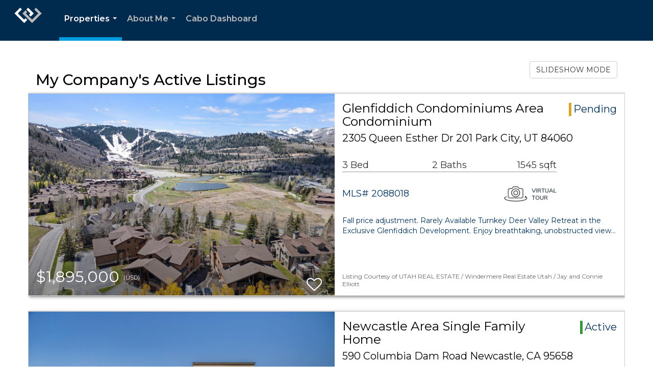

--- FILE ---
content_type: text/html; charset=UTF-8
request_url: https://caboluxerealty.com/listings/my-company-s-active-listings?page=50
body_size: 88766
content:
<!DOCTYPE html>
            <html lang="en-US">
            <head>
                <link rel="apple-touch-icon" sizes="180x180" href="https://images-static.moxiworks.com/static/images/br/windermere/icons2/apple-touch-icon.png">
<link rel="icon" type="image/png" sizes="32x32" href="https://images-static.moxiworks.com/static/images/br/windermere/icons2/favicon-32x32.png">
<link rel="icon" type="image/png" sizes="16x16" href="https://images-static.moxiworks.com/static/images/br/windermere/icons2/favicon-16x16.png">
<link rel="mask-icon" href="https://images-static.moxiworks.com/static/images/br/windermere/icons2/safari-pinned-tab.svg" color="#003e7a">
<link rel="shortcut icon" href="https://images-static.moxiworks.com/static/images/br/windermere/icons2/favicon.ico">
<meta name="msapplication-TileColor" content="#003057">
<meta name="msapplication-TileImage" content="https://images-static.moxiworks.com/static/images/br/windermere/icons2/mstile-144x144.png">
<meta name="theme-color" content="#ffffff">                <meta name="viewport" content="width=device-width, initial-scale=1, shrink-to-fit=no" />      <meta http-equiv="X-UA-Compatible" content="IE=edge" />
      <meta name="format-detection" content="telephone=no"/>
      <meta http-equiv="content-type" content="text/html; charset=UTF-8" />
      <meta name="keywords" content="Realestate, Real Estate, Lake Las Vegas, Luxury, Robin Perewozki, Dave Foresi, Perewozkiforesiteam, Condo, townhome, home, house, houses, homes, market statistics, events, LLV, resort, resort community, Henderson Nevada, relocation, relocating, moving, lake Las Vegas luxury, luxury real estate, Montelago Village, Lake Las Vegas Village, seasons market, seasons market lake Las Vegas," />                          <link href="https://fonts.googleapis.com/css?family=Montserrat:400,400i,500,600&display=swap" rel="stylesheet">                            <script type="text/javascript">
            var Branding = new Object();
            Branding.result_list = {"fonts":[{"name":"font_1","color":"#ffffff"},{"name":"font_2","color":"#bbbbbb"},{"name":"primary_body_font","color":"#0f2b52"},{"name":"secondary_body_font","color":"#333333"},{"name":"primary_background_font","color":"#ffffff"},{"name":"secondary_background_font","color":"#bbbbbb"},{"name":"highlight_contrast_font","color":"#ffffff"},{"name":"button_font","color":"#ffffff"}],"colors":[{"name":"primary_background_color","color":"#0f2b52"},{"name":"secondary_background_color","color":"#bbbbbb"},{"name":"tertiary_background_color","color":"#0f2b52"},{"name":"button_background_color","color":"#0f2b52"},{"name":"highlight_color_1","color":"#0f2b52"},{"name":"highlight_color_2","color":"#bbbbbb"}],"images":[{"name":"LOGO_FOOTER_DARK","url":"https:\/\/svc.moxiworks.com\/service\/v1\/branding\/images\/logo_footer_black.png"},{"name":"LOGO_FOOTER_LIGHT","url":"https:\/\/svc.moxiworks.com\/service\/v1\/branding\/images\/logo_footer_white.png"},{"name":"LOGO_MAIN_DARK","url":"https:\/\/svc.moxiworks.com\/service\/v1\/branding\/images\/logo_theme_fresh.png"},{"name":"LOGO_MAIN_LIGHT","url":"https:\/\/svc.moxiworks.com\/service\/v1\/branding\/images\/logo_theme_personality.png"},{"name":"LOGO_1","url":"https:\/\/svc.moxiworks.com\/service\/v1\/branding\/images\/wre_white_156x50.png"},{"name":"LOGO_2","url":"https:\/\/svc.moxiworks.com\/service\/v1\/branding\/images\/wre_black_156x50.png"},{"name":"LOGO_3","url":"https:\/\/svc.moxiworks.com\/service\/v1\/branding\/images\/wre_color_156x53.png"},{"name":"LOGO_4","url":"https:\/\/svc.moxiworks.com\/service\/v1\/branding\/images\/wre_white_422x136.png"},{"name":"FAVICON","url":"https:\/\/svc.moxiworks.com\/service\/v1\/branding\/images\/windermere\/favicon.ico"},{"name":"MAP_HOUSE","url":"https:\/\/svc.moxiworks.com\/service\/v1\/branding\/images\/map_house.png"},{"name":"MAP_HOUSE_HIGHLIGHT","url":"https:\/\/svc.moxiworks.com\/service\/v1\/branding\/images\/map_house_highlight.png"},{"name":"MAP_HOUSE_OPEN","url":"https:\/\/svc.moxiworks.com\/service\/v1\/branding\/images\/map_house_open.png"},{"name":"MAP_HOUSE_OPEN_HIGHLIGHT","url":"https:\/\/svc.moxiworks.com\/service\/v1\/branding\/images\/map_house_open_highlight.png"},{"name":"MAP_HOUSE_SOLD","url":"https:\/\/svc.moxiworks.com\/service\/v1\/branding\/images\/map_house_sold.png"},{"name":"MAP_HOUSE_SOLD_HIGHLIGHT","url":"https:\/\/svc.moxiworks.com\/service\/v1\/branding\/images\/map_house_sold.png"}],"tendril":"false","blog_url":"http:\/\/blog.windermere.com","favicons":"<link rel=\"apple-touch-icon\" sizes=\"180x180\" href=\"https:\/\/images-static.moxiworks.com\/static\/images\/br\/windermere\/icons2\/apple-touch-icon.png\">\r\n<link rel=\"icon\" type=\"image\/png\" sizes=\"32x32\" href=\"https:\/\/images-static.moxiworks.com\/static\/images\/br\/windermere\/icons2\/favicon-32x32.png\">\r\n<link rel=\"icon\" type=\"image\/png\" sizes=\"16x16\" href=\"https:\/\/images-static.moxiworks.com\/static\/images\/br\/windermere\/icons2\/favicon-16x16.png\">\r\n<link rel=\"mask-icon\" href=\"https:\/\/images-static.moxiworks.com\/static\/images\/br\/windermere\/icons2\/safari-pinned-tab.svg\" color=\"#003e7a\">\r\n<link rel=\"shortcut icon\" href=\"https:\/\/images-static.moxiworks.com\/static\/images\/br\/windermere\/icons2\/favicon.ico\">\r\n<meta name=\"msapplication-TileColor\" content=\"#003057\">\r\n<meta name=\"msapplication-TileImage\" content=\"https:\/\/images-static.moxiworks.com\/static\/images\/br\/windermere\/icons2\/mstile-144x144.png\">\r\n<meta name=\"theme-color\" content=\"#ffffff\">","site_url":"https:\/\/www.windermere.com","blog_name":"Windermere Blog","copyright":"&copy; 2026 Windermere Real Estate","hotjar_id":"","site_name":"windermere.com","aos_config":{"landing_image_align":"no-screen","background_image":"https:\/\/i4.moxi.onl\/img-pr\/i\/1624952d15a93ea920078ffffb3d8fd3607b3726\/0_1_raw.jpg","background_pattern":"","show_background_pattern":false,"contact_cards_show_contact_cards":false,"search_results_group_by_category":false,"agent_sort":"random","office_hide_owner_contact_card":false,"office_hide_manager_contact_card":false,"office_hide_owner":false,"office_hide_manager":false,"office_hide_staff":false,"office_display_order":["owner","manager","agent","staff"],"office_group_by_category":true,"office_sort":"alphabetical_last","aos_version":"new","version":"v3","language_search":true,"show_office_image":true,"tagline":"Looking for an Agent or Office? Use the box below to find your match.","aos_office_tab_name":"Offices","aos_office_tab_name_singular":"Office","aos_agent_tab_name":"Agents","aos_agent_tab_name_singular":"Agent","aos_staff_tab_name":"Staff","aos_staff_tab_name_singular":"Staff","fast_facts_team_name":"Team Members","blank_landing_page":true,"staff_unfiltered":true,"show_specialties_filter":true,"allowed_specialties":"Luxury Advisor,Equestrian Advisor,Condo Specialist,Waterfront Specialist,Land Specialist,Commercial Specialist,Property Management Specialist"},"legal_name":"Windermere Real Estate","twitter_id":"","url_app_ad":"https:\/\/roster.windermere.com","blog_domain":"blog.windermere.com","message_css":"https:\/\/svc.moxiworks.com\/service\/v1\/branding\/windermere\/message.css","site_domain":"Windermere.com","support_url":"https:\/\/support.moxiworks.com\/hc\/en-us","url_app_cma":"https:\/\/cma.windermere.com","url_app_crm":"https:\/\/intranet.windermere.com\/worc2\/technology\/crm","url_app_hub":"https:\/\/intranet.windermere.com","url_app_svc":"https:\/\/svc.windermere.com","brand_colors":["#003057","#ffffff","#707372","#000000"],"canny_config":[],"chrome_title":"","display_name":"Windermere Real Estate","font_1_color":"#ffffff","font_2_color":"#bbbbbb","hotjar_brand":"","image_logo_1":"https:\/\/svc.moxiworks.com\/service\/v1\/branding\/images\/wre_white_156x50.png","image_logo_2":"https:\/\/svc.moxiworks.com\/service\/v1\/branding\/images\/wre_black_156x50.png","image_logo_3":"https:\/\/svc.moxiworks.com\/service\/v1\/branding\/images\/wre_color_156x53.png","image_logo_4":"https:\/\/images-static.moxiworks.com\/static\/images\/br\/windermere\/WRE_logo_REV2-160x60.png","promote_fbid":"409180732779500","url_app_base":"https:\/\/base.windermere.com","api_key_pendo":"63e676fa-cc48-45c3-46c2-0cabbcd8774e","branding_host":"https:\/\/svc.moxiworks.com","dms_site_name":"","image_favicon":"https:\/\/images-static.moxiworks.com\/static\/images\/br\/windermere\/icons2\/favicon.ico","last_modified":"2026_01_18_04_40_11","search_config":{"modes":[{"type":"map","default":false},{"type":"list","default":true}],"search_company_only_label":"Brokerage Listings only","search_default_ptypes":["1","2","3","4","5","7","9"],"default_buffer_miles":"0","default_sort_type":"10","sort_types":["1","2","10","9","5","6","3","4","13","14","11"],"exclude_pending":true,"search_type":"new","dedupe":true,"site_type_overrides":[{"site_type":"company","settings":{"default_buffer_miles":"0","exclude_pending":false,"default_sort_type":"7"},"search_default_ptypes":["1","2","3","4","5","7","9"]},{"site_type":"brokerage website","settings":{"default_buffer_miles":"0","exclude_pending":false,"default_sort_type":"10","search_default_ptypes":["1","2","3","4","5","7","9"]}},{"site_type":"present","settings":{"search_default_ptypes":["1"],"default_sort_type":"7","sort_types":["7","8","1","2","10","9","5","6","3","4","13","14","11","17,10","18,9"],"search_type":"new"}}]},"search_styles":{},"support_email":"support@windermere.com","support_phone":"2066734623","url_wcma_help":"https:\/\/moxiworks.zendesk.com\/hc\/en-us","zavvie_config":{"api_key":"Wind_nthYU7DFcUw6O5I2lhqeyCkFk","client_id":"3wnu0SqTO0","client_secret":"3wnu0SqTO0zQVpurCAvp","allow_offers":false},"aos_agent_sort":"","api_key_zillow":"X1-ZWz1e1d71hjnyj_4zss3","azure_metadata":"","bootstrap_urls":[{"url":"http:\/\/svc-devint.moxiworks.com\/service\/v1\/branding\/company\/1234567\/text_service_urls","name":"devint","environment":"devint"},{"url":"http:\/\/svc-qa.moxiworks.com\/service\/v1\/branding\/company\/1234567\/text_service_urls","name":"qa","environment":"qa"},{"url":"http:\/\/svc-st.moxiworks.com\/service\/v1\/branding\/company\/1234567\/text_service_urls","name":"staging","environment":"staging"},{"url":"http:\/\/svc.moxiworks.com\/service\/v1\/branding\/company\/1234567\/text_service_urls","name":"production","environment":"production"}],"buyside_config":{},"cas_facade_url":"https:\/\/svc.windermere.com\/service\/v1\/auth","cma_help_links":[{"url":"http:\/\/moxiworks.zendesk.com\/hc\/en-us\/sections\/201069005-Moxi-Present-TouchCMA","class":"","title":"Homepage Help","module":"homepage","target":"_blank"},{"url":"http:\/\/support.moxiworks.com\/hc\/en-us\/articles\/215821223-Seller-Subject-Property-Screen-Overview","class":"","title":"Subject Help","module":"subject","target":"_blank"},{"url":"https:\/\/support.moxiworks.com\/hc\/en-us\/articles\/211209303-Search-Screen-Using-Specific-Search-Criteria","class":"","title":"Search Help","module":"search","target":"_blank"},{"url":"http:\/\/moxiworks.zendesk.com\/hc\/en-us\/articles\/204536909-Comps-Screen-Overview","class":"","title":"Comps Help","module":"comps","target":"_blank"},{"url":"http:\/\/moxiworks.zendesk.com\/hc\/en-us\/articles\/204538349-Estimate-Screen-Overview","class":"","title":"Estimates Help","module":"estimates","target":"_blank"},{"url":"https:\/\/support.moxiworks.com\/hc\/en-us\/categories\/200391145-Present","class":"","title":"Presentation Help","module":"presentation","target":"_blank"}],"cma_pdf_covers":[1,2,3,4,5],"dms_admin_role":"SiteManager","dms_site_roles":{"user":"role_users","agent":"role_agents","manager":"role_managers","view-all":"role_viewall","office-admin":"role_officeadmins","office-owner":"role_officeowners","region-admin":"role_regionadmins","company-admin":"role_companyadmins"},"image_rpt_logo":"https:\/\/images-static.moxiworks.com\/static\/images\/br\/windermere\/WRE_logo_REV2-160x60.png","myaccount_name":"MyWindermere","pres_lux_color":"#003057","tcma_nav_color":"#ffffff","test_attribute":"test_attribute","url_app_roster":"https:\/\/roster.windermere.com","admin_site_name":"WORC","aos_office_sort":"","bing_bypass_url":"https:\/\/svc.moxiworks.com\/service\/v1\/branding\/bypass\/bing\/1234567\/bing_bypass.js","cma_pdf_footers":[1,2,3,4,5],"cma_pdf_headers":[1,2,3,4,5],"crm_service_url":"https:\/\/engage.moxiworks.com","dms_service_url":"","favicons_public":"<link rel=\"apple-touch-icon\" sizes=\"180x180\" href=\"https:\/\/images-static.moxiworks.com\/static\/images\/br\/windermere\/icons2\/apple-touch-icon.png\">\r\n<link rel=\"icon\" type=\"image\/png\" sizes=\"32x32\" href=\"https:\/\/images-static.moxiworks.com\/static\/images\/br\/windermere\/icons2\/favicon-32x32.png\">\r\n<link rel=\"icon\" type=\"image\/png\" sizes=\"16x16\" href=\"https:\/\/images-static.moxiworks.com\/static\/images\/br\/windermere\/icons2\/favicon-16x16.png\">\r\n<link rel=\"mask-icon\" href=\"https:\/\/images-static.moxiworks.com\/static\/images\/br\/windermere\/icons2\/safari-pinned-tab.svg\" color=\"#003e7a\">\r\n<link rel=\"shortcut icon\" href=\"https:\/\/images-static.moxiworks.com\/static\/images\/br\/windermere\/icons2\/favicon.ico\">\r\n<meta name=\"msapplication-TileColor\" content=\"#003057\">\r\n<meta name=\"msapplication-TileImage\" content=\"https:\/\/images-static.moxiworks.com\/static\/images\/br\/windermere\/icons2\/mstile-144x144.png\">\r\n<meta name=\"theme-color\" content=\"#ffffff\">","image_map_house":"https:\/\/svc.moxiworks.com\/service\/v1\/branding\/images\/map_house.png","rpt_service_url":"https:\/\/svc.windermere.com\/service\/rpt","username_suffix":"","analytics_config":{},"auth_bullet_list":["Save your favorite listings","Save multiple home searches","Receive email updates when new homes hit the market"],"auth_logout_urls":"[\r\n  # lfmoxi.com\r\n  \"http:\/\/ppro.lfmoxi.com\/service\/v1\/cma\/logout.json\",\r\n  \"http:\/\/base.lfmoxi.com\/sessions\/logout.json\",\r\n  \"http:\/\/svc.lfmoxi.com\/sessions\/logout.json\",\r\n  \"http:\/\/account.lfmoxi.com\/logout.json\",\r\n  \"http:\/\/engage.lfmoxi.com\/sessions\/logout.json\",\r\n\r\n  # windermere.com\r\n  \"https:\/\/account.windermere.com\/logout.json\",\r\n  \"https:\/\/crm.windermere.com\/sessions\/logout.json\",\r\n  \"http:\/\/intranet.windermere.com\/logout.json\",\r\n  \"http:\/\/cma.windermere.com\/service\/v1\/cma\/logout.json\",\r\n  \"https:\/\/base.windermere.com\/sessions\/logout.json\",\r\n  \"https:\/\/svc.windermere.com\/service\/v1\/profile\/logout.json\",\r\n  \"https:\/\/svc.windermere.com\/service\/v1\/listing\/logout.json\",\r\n  \"https:\/\/svc.windermere.com\/service\/v1\/message\/logout.json\",\r\n  \"http:\/\/svc.windermere.com\/service\/v1\/cma\/logout.json\",\r\n  \"http:\/\/documents.windermere.com\/share\/page\/dologout\",\r\n  \"https:\/\/www.windermere.com\/logout.json\",\r\n  \"http:\/\/intranet.windermere.com\/logout.json\",\r\n  \"https:\/\/roster.windermere.com\/sessions\/logout.json\",\r\n\r\n\r\n  # moxiworks.com\r\n  \"http:\/\/documents.moxiworks.com\/share\/page\/dologout\",\r\n  \"http:\/\/engage.moxiworks.com\/sessions\/logout.json\",\r\n  \"http:\/\/present.moxiworks.com\/service\/v1\/cma\/logout.json\",\r\n  \"http:\/\/base.moxiworks.com\/sessions\/logout.json\",\r\n  \"http:\/\/intranet.moxiworks.com\/logout.json\",\r\n  \"http:\/\/moxiworks.com\/admin\/logout.json\",\r\n  \"http:\/\/account.moxiworks.com\/logout.json\",\r\n  \"http:\/\/crm.moxiworks.com\/sessions\/logout.json\",\r\n  \"http:\/\/base.moxiworks.com\/sessions\/logout.json\",\r\n  \"http:\/\/svc.moxiworks.com\/service\/v1\/cma\/logout.json\",\r\n  \"http:\/\/svc.moxiworks.com\/service\/v1\/profile\/logout.json\",\r\n  \"http:\/\/svc.moxiworks.com\/service\/v1\/listing\/logout.json\",\r\n  \"http:\/\/svc.moxiworks.com\/service\/v1\/message\/logout.json\",\r\n  \"http:\/\/roster.moxiworks.com\/sessions\/logout.json\",\r\n  \"http:\/\/my.moxiworks.com\/sessions\/logout.json\",\r\n\r\n  # auth\r\n  \"https:\/\/svc-cb.touchcma.com\/service\/v1\/auth\/sessions\/logout.json\",\r\n  \"https:\/\/svc-cbrb.touchcma.com\/service\/v1\/auth\/sessions\/logout.json\",\r\n  \"https:\/\/svc.lfmoxi.com\/service\/v1\/auth\/sessions\/logout.json\",\r\n  \"https:\/\/svc.windermere.com\/service\/v1\/auth\/sessions\/logout.json\"\r\n]","background_color":"#003057","banner_image_url":"https:\/\/images-static.moxiworks.com\/static\/images\/br\/windermere\/WRE_logo_CLR-800x70.png","chrome_proxy_key":"windermere","cma_pdf_versions":[1],"domain_store_url":"","flyer_disclaimer":"<span style=\"font-size:11px;\">Information above has been obtained from public records, and the current owner(s) of the subject property. The listing broker has not independently verified the accuracy or completeness of any information obtained from sources reasonably believed by the broker to be reliable. Interested buyers should inspect the property carefully and verify all information to their own satisfaction. Windermere is committed to EQUAL HOUSING OPPORTUNITY.<\/span>","hub_redirect_url":"","image_acom_logos":[{"id":"1","active":"true","name":"Color Logo","standard_image_url":"https:\/\/images-static.moxiworks.com\/static\/images\/br\/windermere\/WRE_logo_CLR-300x112.png","small_image_url":"https:\/\/images-static.moxiworks.com\/static\/images\/br\/windermere\/WRE_icon_CLR-64x64.png","picker_background_color":""},{"id":"2","active":"true","name":"White Logo","standard_image_url":"https:\/\/images-static.moxiworks.com\/static\/images\/br\/windermere\/WRE_logo_reverse-300x112.png","small_image_url":"https:\/\/images-static.moxiworks.com\/static\/images\/br\/windermere\/WRE_icon_REV-64x64.png","picker_background_color":"#999999"},{"id":"3","active":"true","name":"Property Management Logo","standard_image_url":"https:\/\/images-static.moxiworks.com\/static\/images\/br\/windermere\/wpm_CLR-231x90.png","small_image_url":"https:\/\/images-static.moxiworks.com\/static\/images\/br\/windermere\/wpm_icon_CLR-76x60.png","picker_background_color":""},{"id":"4","active":"true","name":"Wailea Transitional Logo ","standard_image_url":"https:\/\/images-static.moxiworks.com\/static\/images\/br\/windermere\/wreWailea_new-193x35.png","small_image_url":"https:\/\/images-static.moxiworks.com\/static\/images\/br\/windermere\/WRE_icon_CLR-64x64.png","picker_background_color":""},{"id":"5","active":"true","name":"Commercial Logo","standard_image_url":"https:\/\/images-static.moxiworks.com\/static\/images\/br\/windermere\/wreCommercial_CLR-200x81.png","small_image_url":"https:\/\/images-static.moxiworks.com\/static\/images\/br\/windermere\/wreCommercial_icon_CLR-66x60.png","picker_background_color":""},{"id":"6","active":"true","name":"White Commercial Logo","standard_image_url":"https:\/\/images-static.moxiworks.com\/static\/images\/br\/windermere\/wreCommercial_REV-200x81.png","small_image_url":"https:\/\/images-static.moxiworks.com\/static\/images\/br\/windermere\/wreCommercial_icon_REV-66x60.png","picker_background_color":"#999999"},{"id":"7","active":"true","name":"Wailea Office Logo - Dark","standard_image_url":"https:\/\/images-static.moxiworks.com\/static\/images\/br\/windermere\/wreWailea_Logo_HZ_CLR.jpg","small_image_url":"https:\/\/images-static.moxiworks.com\/static\/images\/br\/windermere\/wreWailea_Logo_HZ_CLR.jpg","picker_background_color":"#999999"},{"id":"8","active":"true","name":"Wailea Office Logo - Light","standard_image_url":"https:\/\/images-static.moxiworks.com\/static\/images\/br\/windermere\/wreWailea_Logo_HZ_CLR.png","small_image_url":"https:\/\/images-static.moxiworks.com\/static\/images\/br\/windermere\/wreWailea_Logo_HZ_CLR.png","picker_background_color":"#999999"},{"id":"9","active":"true","name":"Community Association Management","standard_image_url":"https:\/\/images-static.moxiworks.com\/static\/images\/br\/windermere\/wreCommAssocMgmt_STKD_Color.png","small_image_url":"https:\/\/images-static.moxiworks.com\/static\/images\/br\/windermere\/wreCommAssocMgmt_STKD_Color.png","picker_background_color":""}],"image_email_logo":"https:\/\/images-static.moxiworks.com\/static\/images\/br\/windermere\/WRE_logo_reverse-268x100.png","image_open_house":"https:\/\/svc.moxiworks.com\/service\/v1\/branding\/images\/open_house_icon.png","nn_primary_color":"#003057","perm_role_groups":[{"id":"wn-company-admin","name":"Company Admin"},{"id":"wn-region-admin","name":"Region Admin"},{"id":"wn-office-admin","name":"Office Admin"},{"id":"wn-user","name":"User"},{"id":"wn-view-all","name":"View All"}],"search_pin_color":"#003057","store_legal_name":"MoxiWorks LLC","terms_of_use_url":"https:\/\/www.windermere.com\/company\/terms_of_use","url_profile_edit":"https:\/\/roster.windermere.com","api_key_brytecore":{"Agent Website":"bda790d9-d2d9-46a2-a47d-74ab07310a97","Brokerage Website":"a72d4cb0-4287-4a00-8f07-2e2c8e6087f2"},"api_key_walkscore":"88f230b732b2ff073fa549d718ea3f17","button_font_color":"#ffffff","chat_allowed_days":[0,1,2,3,4,5,6],"cma_default_style":"","cma_view_url_root":"https:\/\/cma.windermere.com","crm_primary_color":"","ecomm_allow_porch":"false","facebook_page_url":"http:\/\/www.facebook.com\/WindermereRealEstate","font_face_primary":"'Montserrat', Verdana, Geneva, sans-serif","google_bypass_url":"https:\/\/svc.moxiworks.com\/service\/v1\/branding\/bypass\/google\/1234567\/google_bypass.js","highlight_color_1":"#003057","highlight_color_2":"#e35205","image_acom_header":"https:\/\/images-static.moxiworks.com\/static\/images\/br\/windermere\/WRE_logo_reverse-268x100.png","locales_available":{"locales":[{"en-US":{"name":"US English","abbreviation":"EN","display_name":"English","wpml_language_code":"en","native_display_name":"English"}}],"default_locale":"en-US"},"pres_default_mode":"present","rpt_email_enabled":"false","search_icon_color":"#003057","search_link_color":"#003057","sm_latest_version":"2.0.0","static_image_host":"https:\/\/images-static.moxiworks.com\/static","upvoty_agent_uuid":"","agent_sites_colors":[],"agent_sites_images":{"homepage_default":"","directory_default":"","homepage_text_color":"","homepage_background_effect":""},"agent_sites_themes":[{"id":"responsive","name":"Responsive","custom_footer":true,"layouts":["Default","LargeImage"],"search_versions":[{"id":"moxi-search","name":"New Search"}],"move_easy":false,"search_engine_index":false,"ssl_default_on":true}],"api_key_testflight":"fad3c96afad6d90bd2eabc693f37f0db_MTcwMzk2MjAxMi0xMi0yOCAxMjozOTowOC4xMTk2OTc","buyside_auth_token":"","chrome_help_widget":"true","cma_allowed_styles":"","cma_document_alias":"Presentation","cma_onesheet_alias":"Onesheet","company_utm_source":"windermere","display_short_name":"Windermere","ecomm_allow_zillow":"true","ecomm_color_footer":"#003057","ecomm_color_header":"#003057","ecomm_email_domain":"windermere.com","entity_palette_acl":[{"*":"allow"}],"from_email_address":"noreply@platform.windermere.com","info_email_address":"info@windermere.com","listing_image_host":"https:\/\/i16.moxi.onl","local_logic_config":{"sjs_localcontent_options":{"distanceUnit":"imperial"},"base_map":"google","sdk_token":"","has_lazy_map":true,"sdk_sjs_token":"V3 993d2014aa29c28912614cdbf63dc5e3.82b445e3-d025-4683-a56d-c57cc67e49a1","main_section":["neighborhood-hero","neighborhood-map"],"secondary_section":["local-content","neighborhood-characteristics","neighborhood-schools","neighborhood-market-trends"],"sjs_appearance":{"theme":"day","variables":{"--ll-color-primary":"#002A4E","--ll-border-radius-small":"8px","--ll-border-radius-medium":"16px","--ll-color-primary-variant1":"#003A6E"}}},"nn_secondary_color":"#003057","pres_buyside_color":"#003057","pres_default_route":"web","pres_share_enabled":"false","privacy_policy_url":"https:\/\/www.windermere.com\/company\/privacy","store_display_name":"Windermere Real Estate","tcma_guest_account":"guest1","upvoty_agent_uuids":[],"wcma_contact_email":"support@windermere.com","aos_language_search":"true","api_key_places_tcma":"AIzaSyAuHpd3yatlp6VBiTw3NapRn5PhNsKYiBY","campaign_lead_route":"","chrome_footer_links":[{"app_id":"contact","target":"","url":"https:\/\/intranet.windermere.com\/home\/services-info\/contact-information","title":"Contact","class":""},{"app_id":"terms","target":"","url":"https:\/\/base.windermere.com\/docs\/tos","title":"Terms of Service","class":""},{"app_id":"privacy","target":"","url":"https:\/\/base.windermere.com\/docs\/privacy","title":"Privacy","class":""}],"cma_authoring_color":"#003057","cma_pres_background":"","cma_pres_line_color":"","default_agent_image":{"title":"NOIMAGE","caption":null,"raw_url":"https:\/\/i16.moxi.onl\/img-pr\/i\/b7d976b71c3fe96cd8568fab3899157c74cb7d1b\/0_2_raw.jpg","full_url":"https:\/\/i16.moxi.onl\/img-pr\/i\/b7d976b71c3fe96cd8568fab3899157c74cb7d1b\/0_2_full.jpg","small_url":"https:\/\/i16.moxi.onl\/img-pr\/i\/b7d976b71c3fe96cd8568fab3899157c74cb7d1b\/0_2_small.jpg","thumb_url":"https:\/\/i16.moxi.onl\/img-pr\/i\/b7d976b71c3fe96cd8568fab3899157c74cb7d1b\/0_2_thumb.jpg","description":null,"gallery_url":"https:\/\/i16.moxi.onl\/img-pr\/i\/b7d976b71c3fe96cd8568fab3899157c74cb7d1b\/0_2_gallery.jpg"},"forms_ui_icon_color":"#e35205","hub_link_font_color":"#003057","owner_email_address":"","palette_description":"","pres_nav_disclaimer":"Information used to prepare this report has been obtained from multiple sources, including: MLS records of pending listings and recent sales; public records; and the current owner(s) of the subject property. The broker preparing this report has not independently verified the accuracy or completeness of any information obtained from sources reasonably believed by the broker to be reliable.","present_cbx_enabled":"false","roster_app_contexts":[{"id":"document-management-system","name":"DMS","require-presence-of":"dms_service_url"},{"id":"wms-marketing-pages","name":"Intranet Pages"},{"id":"wms-marketing","name":"Intranet Admin"},{"id":"wms-svc-cma","name":"CMA"},{"id":"account-manager","name":"Account Manager"},{"id":"crm","name":"CRM"},{"id":"reports","name":"Reports"},{"id":"listing-analytics","name":"Listing Analytics"}],"sales_email_address":"support@windermere.com","search_button_color":"#003057","tcma_latest_version":"2.5.10","url_account_manager":"https:\/\/roster.windermere.com","url_wcma_edit_agent":"","wootric_account_key":"","auth_associate_agent":{"value":true,"success_message":"Account created successfully!<br><br>Welcome to MyWindermere! Get started by creating custom home searches and saving your favorite homes!<br><br>We've taken the liberty of associating you with %%display_name%% so you can collaborate with them on any of your favorite homes and easily contact them.<br><br>Happy house hunting!"},"brokerage_disclaimer":"","chrome_enable_search":"true","chrome_logo_link_url":"[\r\n  {\r\n    \"key\": \"w.com\",\r\n    \"url\": \"https:\/\/www.windermere.com\",\r\n    \"target\": \"_blank\"\r\n  }\r\n]","chrome_partner_links":[{"target":"_blank","url":"https:\/\/go.moxiworks.com\/moxi-engage\/QBSE","title":"QuickBooks Self-Employed","class":"","img":"https:\/\/images-static.moxiworks.com\/static\/images\/br\/partners\/QuickBooks-Logo-Preferred-200x42.png","description":"The accounting app for real estate agents who want to set themselves up for financial success. Users find an average of $4,340 in tax savings per year."},{"target":"_blank","url":"https:\/\/go.moxiworks.com\/MoxiWorks\/Offrs","title":"Offrs","class":"","img":"https:\/\/images-static.moxiworks.com\/static\/images\/br\/partners\/offrs-logo-on-white-178x100.png","description":"Offrs.com generates listing leads for agents and brokers leveraging predictive analytics and lead conversion marketing."},{"img":"https:\/\/images-static.moxiworks.com\/static\/images\/br\/partners\/realscout-logo-690x150.jpg","url":"https:\/\/www.realscout.com\/auth\/moxiworks\/","class":"","title":"RealScout","target":"_blank","description":"Invite your contacts, get them hooked, and convert them to committed clients with this property alert and search platform."},{"img":"https:\/\/images-static.moxiworks.com\/static\/images\/br\/partners\/LoLo-horizontal.png","url":"https:\/\/www.lolo.gifts\/integrations\/moxiworks\/oauth\/sso","class":"","title":"LoLo Gifts","target":"_blank","description":"Engage clients with local gifts. Stand out, show appreciation, and support your community at the same time."}],"cma_home_header_type":"","cma_pdf_orientations":["portrait"],"default_useful_links":[{"link_url":"https:\/\/www.windermere.com","link_name":"Windermere Real Estate","link_rss":"","link_notes":""},{"link_url":"https:\/\/www.windermere.com\/foundation","link_name":"Windermere Foundation","link_rss":"","link_notes":""}],"ecomm_color_palettes":[{"name":"White","active":true,"agent_sites_active_button_background_color":"#003057","agent_sites_active_button_font_color":"#ffffff","agent_sites_header_active_font_color":"#003057","agent_sites_header_background_color":"#ffffff","agent_sites_header_font_color":"#003057","agent_sites_icon_color":"#003057","background_color_primary":"#ffffff","background_color_tertiary":"#009cde","image_acom_header":"https:\/\/images-static.moxiworks.com\/static\/images\/br\/windermere\/WRE_logo_CLR-267x100.png","image_acom_header_alt":"https:\/\/images-static.moxiworks.com\/static\/images\/br\/windermere\/WRE_logo_CLR-267x100.png","image_acom_header_small":"https:\/\/images-static.moxiworks.com\/static\/images\/br\/windermere\/WRE_icon_CLR-64x64.png","image_acom_header_small_alt":"https:\/\/images-static.moxiworks.com\/static\/images\/br\/windermere\/WRE_icon_CLR-64x64.png","palette_allowed_products":["agent"],"uuid":"30a756c0-9e92-0132-7874-525400a7296b"},{"name":"Grey","active":true,"agent_sites_header_active_font_color_alt":"#707372","agent_sites_header_background_color":"#707372","agent_sites_header_font_color":"#ffffff","agent_sites_header_font_color_alt":"#707372","agent_sites_heading_font_color":"#222222","agent_sites_line_color":"#000000","agent_sites_link_font_color":"#222222","background_color_primary":"#707372","brand_colors":["#003057","#ffffff","#707372","#000000"],"cma_pres_button_on_color":"{\"type\":\"solid\",\"color\": \"#707372\"}","cma_pres_listing_stats_data_font_color":"#707372","cma_top_nav_dropdown_background":"{\"type\":\"solid\",\"color\": \"#707372\"}","palette_allowed_products":["agent"],"uuid":"38c0e410-9e92-0132-7875-525400a7296b"},{"name":"Black","active":true,"agent_sites_content_font_color":"#666666","agent_sites_header_background_color":"#000000","agent_sites_header_font_color_alt":"#000000","agent_sites_heading_font_color":"#333333","agent_sites_line_color":"#000000","agent_sites_link_font_color":"#000000","background_color_primary":"#000000","palette_allowed_products":["agent"],"uuid":"4073de60-9e92-0132-7876-525400a7296b"},{"name":"Windermere Property Management","active":true,"background_color":"#ffffff","background_color_primary":"#ffffff","background_color_secondary":"#ffffff","background_color_tertiary":"#ffffff","background_font_color_primary":"#003057","background_font_color_secondary":"#003057","body_font_color_primary":"#003057","button_background_color":"#003057","button_font_color":"#ffffff","chrome_auth_title_color":"#003057","chrome_header_background":"{ \"type\":\"solid\", \"color\":\"#003057\" }","cma_body_heading_font_color":"#003057","cma_button_on_background":"{ \"type\":\"solid\", \"color\":\"#003057\" }","cma_header_background":"{ \"type\":\"solid\", \"color\":\"#707372\" }","cma_header_link_font_hover_color":"#000000","cma_header_primary_font_color":"#000000","cma_header_secondary_font_color":"#000000","cma_pdf_accent_bar_color":"#003057","cma_pdf_bar_chart_bar_color":"#003057","cma_pdf_branded_box_color":"#003057","cma_pdf_branded_box_font_color":"#ffffff","cma_pdf_flyer_title_font_color":"#003057","cma_pres_background":"{ \"type\":\"solid\", \"color\":\"#003057\" }","cma_pres_bar_chart_bar_color":"#003057","cma_pres_border_color":"#003057","cma_pres_button_on_color":"{ \"type\":\"solid\", \"color\":\"#003057\" }","cma_pres_button_on_font_color":"#ffffff","cma_pres_button_on_hover_font_color":"#ffffff","cma_pres_caption_font_color":"#003057","cma_pres_chart_background_color":"#eeeeee","cma_pres_chart_grid_color":"#000000","cma_pres_chart_label_color":"#003057","cma_pres_slide_background":"{ \"type\":\"solid\", \"color\":\"#ffffff\" }","email_button_background_color":"#003057","email_content_font_color":"#000000","email_element_background_color":"#003057","email_headings_font_color":"#003057","highlight_color_1":"#003057","highlight_color_2":"#003057","highlight_slide_color_1":"#003057","highlight_slide_contrast_font_color_1":"#ffffff","image_acom_header":"https:\/\/images-static.moxiworks.com\/static\/images\/br\/windermere\/wpm_REV-168x65.png","image_acom_header_alt":"https:\/\/images-static.moxiworks.com\/static\/images\/br\/windermere\/wpm_CLR-167x65.png","image_acom_logo_light":"https:\/\/images-static.moxiworks.com\/static\/images\/br\/windermere\/wpm_CLR-167x65.png","image_cma_pdf_logo_cover":"https:\/\/images-static.moxiworks.com\/static\/images\/br\/windermere\/wpm_CLR-167x65.png","image_cma_pdf_logo_header":"https:\/\/images-static.moxiworks.com\/static\/images\/br\/windermere\/wpm_CLR-167x65.png","image_email_logo_alt":"https:\/\/images-static.moxiworks.com\/static\/images\/br\/windermere\/wpm_CLR-167x65.png","image_logo_4":"https:\/\/images-static.moxiworks.com\/static\/images\/br\/windermere\/wpm_CLR-167x65.png","image_pres_header_logo":"https:\/\/images-static.moxiworks.com\/static\/images\/br\/windermere\/wpm_CLR-167x65.png","image_rpt_logo":"https:\/\/images-static.moxiworks.com\/static\/images\/br\/windermere\/wpm_CLR-167x65.png","image_wcma_logo_header":"https:\/\/images-static.moxiworks.com\/static\/images\/br\/windermere\/wpm_CLR-167x65.png","palette_allowed_products":["*","account_mgr","presentations"],"pres_block_background_color":"#003057","pres_block_text_color":"#ffffff","pres_splash_page_background_color":"#ffffff","pres_splash_page_text_color":"#003057","presentation_logo_url":"https:\/\/images-static.moxiworks.com\/static\/images\/br\/windermere\/wpm_CLR-167x65.png","rpt_element_background_color":"#003057","rpt_element_font_color":"#ffffff","search_button_color":"#003057","search_button_font_color":"#ffffff","search_cardview_background_color":"#003057","search_pin_color":"#003057","uuid":"8dc5fa00-a45a-0134-9841-0050569c119a"},{"name":"Wailea Transitional Logo","active":false,"background_color":"#003057","background_color_primary":"#003057","background_color_secondary":"#003057","background_color_tertiary":"#003057","body_font_color_primary":"#003057","button_background_color":"#003057","chrome_header_background":"{ \"type\":\"solid\", \"color\":\"#003057\" }","cma_application_title":"Moxi Present","cma_button_on_background":"{\"type\":\"solid\",\"color\":\"#003057\"}","cma_header_background":"{\"type\":\"solid\",\"color\":\"#ffffff\"}","cma_header_link_font_hover_color":"#003057","cma_header_primary_font_color":"#003057","cma_header_secondary_font_color":"#003057","entity_palette_acl":[{"*":"deny","offices":{"12939615":"allow"}}],"image_cma_pdf_logo_cover":"https:\/\/images-static.moxiworks.com\/static\/images\/br\/windermere\/wreWailea_new-330x60.png","image_cma_pdf_logo_header":"https:\/\/images-static.moxiworks.com\/static\/images\/br\/windermere\/wreWailea_new-330x60.png","image_logo_4":"https:\/\/images-static.moxiworks.com\/static\/images\/br\/windermere\/wreWailea_new-330x60.png","image_pres_cover_logo":"https:\/\/images-static.moxiworks.com\/static\/images\/br\/windermere\/wreWailea_new-330x60.png","image_pres_splash_page_logo":"https:\/\/images-static.moxiworks.com\/static\/images\/br\/windermere\/wreWailea_new-330x60.png","image_wcma_logo_header":"https:\/\/images-static.moxiworks.com\/static\/images\/br\/windermere\/wreWailea_new-330x60.png","palette_allowed_products":["*","account_mgr","presentations"],"pres_splash_page_background_color":"#ffffff","pres_splash_page_text_color":"#003057","presentation_logo_url":"https:\/\/images-static.moxiworks.com\/static\/images\/br\/windermere\/wreWailea_new-330x60.png","uuid":"38397360-ae81-0134-9860-0050569c119a"},{"name":"Windermere Commercial","active":false,"background_color":"#ffffff","background_color_primary":"#ffffff","background_color_secondary":"#ffffff","background_color_tertiary":"#ffffff","background_font_color_primary":"#003057","background_font_color_secondary":"#003057","button_font_color":"#ffffff","chrome_auth_title_color":"#003057","cma_body_heading_font_color":"#003057","cma_button_on_background":"{ \"type\":\"solid\", \"color\":\"#003057\" }","cma_header_background":"{ \"type\":\"solid\", \"color\":\"#707372\" }","cma_header_link_font_hover_color":"#000000","cma_header_primary_font_color":"#000000","cma_header_secondary_font_color":"#000000","cma_pdf_accent_bar_color":"#003057","cma_pdf_bar_chart_bar_color":"#003057","cma_pdf_branded_box_color":"#003057","cma_pdf_branded_box_font_color":"#ffffff","cma_pres_background":"{ \"type\":\"solid\", \"color\":\"#003057\" }","cma_pres_bar_chart_bar_color":"#003057","cma_pres_border_color":"#003057","cma_pres_button_on_color":"{ \"type\":\"solid\", \"color\":\"#003057\" }","cma_pres_button_on_font_color":"#ffffff","cma_pres_button_on_hover_font_color":"#ffffff","cma_pres_caption_font_color":"#003057","cma_pres_chart_background_color":"#eeeeee","cma_pres_chart_grid_color":"#000000","cma_pres_chart_label_color":"#003057","cma_pres_slide_background":"{ \"type\":\"solid\", \"color\":\"#ffffff\" }","email_button_background_color":"#003057","email_content_font_color":"#000000","highlight_color_2":"#003057","highlight_slide_color_1":"#003057","highlight_slide_contrast_font_color_1":"#ffffff","image_acom_header":"https:\/\/images-static.moxiworks.com\/static\/images\/br\/windermere\/wreCommercial_REV-148x60.png","image_acom_header_alt":"https:\/\/images-static.moxiworks.com\/static\/images\/br\/windermere\/wreCommercial_CLR-148x60.png","image_acom_header_small":"https:\/\/images-static.moxiworks.com\/static\/images\/br\/windermere\/wreCommercial_icon_REV-66x60.png","image_acom_header_small_alt":"https:\/\/images-static.moxiworks.com\/static\/images\/br\/windermere\/wreCommercial_icon_CLR-66x60.png","image_acom_logo_dark":"https:\/\/images-static.moxiworks.com\/static\/images\/br\/windermere\/wreCommercial_CLR-148x60.png","image_acom_logo_light":"https:\/\/images-static.moxiworks.com\/static\/images\/br\/windermere\/wreCommercial_REV-148x60.png","image_cma_pdf_logo_cover":"https:\/\/images-static.moxiworks.com\/static\/images\/br\/windermere\/wreCommercial_CLR-148x60.png","image_cma_pdf_logo_header":"https:\/\/images-static.moxiworks.com\/static\/images\/br\/windermere\/wreCommercial_CLR-148x60.png","image_cma_pdf_logo_header_light":"https:\/\/images-static.moxiworks.com\/static\/images\/br\/windermere\/wreCommercial_REV-148x60.png","image_email_logo":"https:\/\/images-static.moxiworks.com\/static\/images\/br\/windermere\/wreCommercial_REV-148x60.png","image_email_logo_alt":"https:\/\/images-static.moxiworks.com\/static\/images\/br\/windermere\/wreCommercial_CLR-148x60.png","image_logo_4":"https:\/\/images-static.moxiworks.com\/static\/images\/br\/windermere\/wreCommercial_CLR-148x60.png","image_pres_header_logo":"https:\/\/images-static.moxiworks.com\/static\/images\/br\/windermere\/wreCommercial_CLR-148x60.png","image_rpt_logo":"https:\/\/images-static.moxiworks.com\/static\/images\/br\/windermere\/wreCommercial_CLR-148x60.png","image_wcma_logo_header":"https:\/\/images-static.moxiworks.com\/static\/images\/br\/windermere\/wreCommercial_CLR-148x60.png","palette_allowed_products":["*","account_mgr","presentations"],"pres_block_background_color":"#003057","pres_block_text_color":"#ffffff","pres_splash_page_background_color":"#ffffff","pres_splash_page_text_color":"#003057","presentation_logo_url":"https:\/\/images-static.moxiworks.com\/static\/images\/br\/windermere\/wreCommercial_CLR-148x60.png","rpt_element_background_color":"#003057","rpt_element_font_color":"#ffffff","search_button_color":"#003057","search_button_font_color":"#ffffff","search_cardview_background_color":"#003057","search_pin_color":"#003057","uuid":"8a0fa560-e27e-0134-98db-0050569c119a"},{"name":"UW Real Estate Office","active":true,"entity_palette_acl":[{"*":"deny","offices":{"16063470":"allow"}}],"uuid":"be66d140-3a16-0137-70bf-5254000a4153"},{"name":"Wailea Office","active":true,"background_color":"#003057","background_color_primary":"#003057","background_color_secondary":"#003057","background_color_tertiary":"#003057","body_font_color_primary":"#003057","button_background_color":"#003057","chrome_header_background":"{ \"type\":\"solid\", \"color\":\"#003057\" }","cma_application_title":"Moxi Present","cma_button_on_background":"{\"type\":\"solid\",\"color\":\"#003057\"}","cma_header_background":"{\"type\":\"solid\",\"color\":\"#ffffff\"}","cma_header_link_font_hover_color":"#003057","cma_header_primary_font_color":"#003057","cma_header_secondary_font_color":"#003057","entity_palette_acl":[{"*":"deny","offices":{"12939615":"allow"}}],"image_acom_header":"https:\/\/images-static.moxiworks.com\/static\/images\/br\/windermere\/wreWailea_Logo_HZ_CLR.jpg","image_acom_header_alt":"https:\/\/images-static.moxiworks.com\/static\/images\/br\/windermere\/wreWailea_Logo_HZ_CLR.jpg","image_acom_logo_light":"https:\/\/images-static.moxiworks.com\/static\/images\/br\/windermere\/wreWailea_Logo_HZ_CLR.jpg","image_cma_pdf_logo_cover":"https:\/\/images-static.moxiworks.com\/static\/images\/br\/windermere\/wreWailea_Logo_HZ_CLR.png","image_cma_pdf_logo_header":"https:\/\/images-static.moxiworks.com\/static\/images\/br\/windermere\/wreWailea_Logo_HZ_CLR.png","image_email_logo":"https:\/\/images-static.moxiworks.com\/static\/images\/br\/windermere\/wreWailea_Logo_HZ_CLR.png","image_logo_4":"https:\/\/images-static.moxiworks.com\/static\/images\/br\/windermere\/wreWailea_Logo_HZ_CLR.png","image_pres_cover_logo":"https:\/\/images-static.moxiworks.com\/static\/images\/br\/windermere\/wreWailea_Logo_HZ_CLR.png","image_pres_splash_page_logo":"https:\/\/images-static.moxiworks.com\/static\/images\/br\/windermere\/wreWailea_Logo_HZ_CLR.png","image_wcma_logo_header":"https:\/\/images-static.moxiworks.com\/static\/images\/br\/windermere\/wreWailea_Logo_HZ_CLR.png","palette_allowed_products":["*","account_mgr","presentations"],"pres_splash_page_background_color":"#ffffff","pres_splash_page_text_color":"#003057","presentation_logo_url":"https:\/\/images-static.moxiworks.com\/static\/images\/br\/windermere\/wreWailea_Logo_HZ_CLR.png","uuid":"6865a720-0d7b-0138-86a7-0050569c54ad"},{"name":"W Collection","active":true,"image_acom_header":"https:\/\/images-static.moxiworks.com\/static\/images\/br\/windermere\/WCollection_text_darkBG.png","image_acom_header_alt":"https:\/\/images-static.moxiworks.com\/static\/images\/br\/windermere\/WCollection_text_lightBG.png","image_acom_header_small":"https:\/\/images-static.moxiworks.com\/static\/images\/br\/windermere\/WCollection_icon_darkBG.png","image_acom_header_small_alt":"https:\/\/images-static.moxiworks.com\/static\/images\/br\/windermere\/WCollection_icon_lightBG.png","image_acom_logo_light":"https:\/\/images-static.moxiworks.com\/static\/images\/br\/windermere\/WCollection_text_darkBG.png","image_cma_pdf_logo_cover":"https:\/\/images-static.moxiworks.com\/static\/images\/br\/windermere\/WCollection_text_lightBG.png","image_cma_pdf_logo_header":"https:\/\/images-static.moxiworks.com\/static\/images\/br\/windermere\/WCollection_text_lightBG.png","image_cma_pdf_logo_header_light":"https:\/\/images-static.moxiworks.com\/static\/images\/br\/windermere\/WCollection_text_darkBG.png","image_email_logo":"https:\/\/images-static.moxiworks.com\/static\/images\/br\/windermere\/WCollection_text_lightBG.png","image_pres_cover_logo":"https:\/\/images-static.moxiworks.com\/static\/images\/br\/windermere\/WCollection_text_lightBG.png","image_pres_splash_page_logo":"https:\/\/images-static.moxiworks.com\/static\/images\/br\/windermere\/WCollection_text_darkBG.png","uuid":"2fe4d460-6fe2-0139-6bae-0050569c54ad"},{"name":"Premier Properties","active":true,"image_acom_header":"https:\/\/images-static.moxiworks.com\/static\/images\/br\/windermere\/Premier_text_darkBG.png","image_acom_header_alt":"https:\/\/images-static.moxiworks.com\/static\/images\/br\/windermere\/Premier_text_lightBG.png","image_acom_header_small":"https:\/\/images-static.moxiworks.com\/static\/images\/br\/windermere\/Premier_icon_darkBG.png","image_acom_header_small_alt":"https:\/\/images-static.moxiworks.com\/static\/images\/br\/windermere\/Premier_icon_lightBG.png","image_acom_logo_light":"https:\/\/images-static.moxiworks.com\/static\/images\/br\/windermere\/Premier_text_darkBG.png","image_cma_pdf_logo_cover":"https:\/\/images-static.moxiworks.com\/static\/images\/br\/windermere\/Premier_text_lightBG.png","image_cma_pdf_logo_header":"https:\/\/images-static.moxiworks.com\/static\/images\/br\/windermere\/Premier_text_lightBG.png","image_cma_pdf_logo_header_light":"https:\/\/images-static.moxiworks.com\/static\/images\/br\/windermere\/Premier_text_darkBG.png","image_email_logo":"https:\/\/images-static.moxiworks.com\/static\/images\/br\/windermere\/Premier_text_lightBG.png","image_pres_splash_page_logo":"https:\/\/images-static.moxiworks.com\/static\/images\/br\/windermere\/Premier_text_darkBG.png","uuid":"d79a4c20-6fe2-0139-6baf-0050569c54ad"},{"name":"ActivePipe SSO","active":true,"entity_palette_acl":[{"*":"deny","offices":{"1111111":"allow","7907889":"allow","7909863":"allow","7917759":"allow","7933551":"allow","7944408":"allow","7949343":"allow","7961187":"allow","7967109":"allow","7969083":"allow","7975992":"allow","7977966":"allow","7978953":"allow","7982901":"allow","7994745":"allow","8001654":"allow","8004615":"allow","8009550":"allow","8010537":"allow","8016459":"allow","8033238":"allow","8037186":"allow","8043108":"allow","8057913":"allow","8067783":"allow","8072718":"allow","8073705":"allow","8087523":"allow","8090484":"allow","8093445":"allow","8095419":"allow","8098380":"allow","8102328":"allow","8105289":"allow","8109237":"allow","8112198":"allow","8113185":"allow","8115159":"allow","8122068":"allow","8123055":"allow","8149704":"allow","8151678":"allow","8153652":"allow","8158587":"allow","8160561":"allow","8162535":"allow","8171418":"allow","8184249":"allow","8187210":"allow","8189184":"allow","8191158":"allow","8193132":"allow","8197080":"allow","8201028":"allow","8204976":"allow","8210898":"allow","8237547":"allow","8243469":"allow","8249391":"allow","8252352":"allow","8259261":"allow","8264196":"allow","8277027":"allow","8285910":"allow","8296767":"allow","8317494":"allow","8328351":"allow","8334273":"allow","8344143":"allow","8347104":"allow","8348091":"allow","8353026":"allow","8355000":"allow","8356974":"allow","8382636":"allow","8403363":"allow","8417181":"allow","8431986":"allow","9645996":"allow","10400064":"allow","10699125":"allow","11136366":"allow","11191638":"allow","11265663":"allow","11413713":"allow","11582490":"allow","12297078":"allow","12450063":"allow","12647463":"allow","12665229":"allow","12702735":"allow","12930732":"allow","13211040":"allow","13290987":"allow","13794357":"allow","14876109":"allow","14879070":"allow","14941251":"allow","15372570":"allow","15502854":"allow","15554178":"allow","15777240":"allow","16056561":"allow","16057548":"allow","16138482":"allow","16177962":"allow","16183884":"allow","16184871":"allow","16727721":"allow","21111975":"allow","21401166":"allow","27792978":"allow","38795067":"allow","38796054":"allow","71579259":"allow","15106080":"allow"}}],"uuid":"b7710c90-536b-013b-6de8-0050569c54ad"},{"name":"Community Association Management","active":true,"image_acom_header_alt":"https:\/\/images-static.moxiworks.com\/static\/images\/br\/windermere\/wreCommAssocMgmt_STKD_Color.png","image_acom_header_small_alt":"https:\/\/images-static.moxiworks.com\/static\/images\/br\/windermere\/wreCommAssocMgmt_STKD_Color.png","uuid":"4a6ee080-b42a-013e-defa-3af5488fdc1a"}],"ecomm_email_provider":"exchange","email_logo_max_width":"","entity_palette_rules":[{"offices":{"12939615":["6865a720-0d7b-0138-86a7-0050569c54ad"],"16063470":["be66d140-3a16-0137-70bf-5254000a4153"],"8160561":["b7710c90-536b-013b-6de8-0050569c54ad"],"7917759":["b7710c90-536b-013b-6de8-0050569c54ad"],"1111111":["b7710c90-536b-013b-6de8-0050569c54ad","d79a4c20-6fe2-0139-6baf-0050569c54ad","8dc5fa00-a45a-0134-9841-0050569c119a","2fe4d460-6fe2-0139-6bae-0050569c54ad"],"7907889":["b7710c90-536b-013b-6de8-0050569c54ad"],"15554178":["b7710c90-536b-013b-6de8-0050569c54ad"],"8285910":["b7710c90-536b-013b-6de8-0050569c54ad"],"15777240":["b7710c90-536b-013b-6de8-0050569c54ad"],"8334273":["b7710c90-536b-013b-6de8-0050569c54ad"],"12665229":["b7710c90-536b-013b-6de8-0050569c54ad"],"16727721":["b7710c90-536b-013b-6de8-0050569c54ad"],"10400064":["b7710c90-536b-013b-6de8-0050569c54ad"],"8109237":["b7710c90-536b-013b-6de8-0050569c54ad"],"8102328":["b7710c90-536b-013b-6de8-0050569c54ad"],"7975992":["b7710c90-536b-013b-6de8-0050569c54ad"],"16184871":["b7710c90-536b-013b-6de8-0050569c54ad"],"12702735":["b7710c90-536b-013b-6de8-0050569c54ad"],"16177962":["b7710c90-536b-013b-6de8-0050569c54ad"],"8151678":["b7710c90-536b-013b-6de8-0050569c54ad"],"16056561":["b7710c90-536b-013b-6de8-0050569c54ad"],"16057548":["b7710c90-536b-013b-6de8-0050569c54ad"],"15372570":["b7710c90-536b-013b-6de8-0050569c54ad"],"13794357":["b7710c90-536b-013b-6de8-0050569c54ad"],"8004615":["b7710c90-536b-013b-6de8-0050569c54ad"],"8252352":["b7710c90-536b-013b-6de8-0050569c54ad"],"16183884":["b7710c90-536b-013b-6de8-0050569c54ad"],"7994745":["b7710c90-536b-013b-6de8-0050569c54ad"],"8356974":["b7710c90-536b-013b-6de8-0050569c54ad"],"8098380":["b7710c90-536b-013b-6de8-0050569c54ad"],"13211040":["b7710c90-536b-013b-6de8-0050569c54ad"],"27792978":["b7710c90-536b-013b-6de8-0050569c54ad"],"7933551":["b7710c90-536b-013b-6de8-0050569c54ad"],"11582490":["b7710c90-536b-013b-6de8-0050569c54ad"],"8204976":["b7710c90-536b-013b-6de8-0050569c54ad"],"8277027":["b7710c90-536b-013b-6de8-0050569c54ad"],"7909863":["b7710c90-536b-013b-6de8-0050569c54ad"],"8073705":["b7710c90-536b-013b-6de8-0050569c54ad"],"8184249":["b7710c90-536b-013b-6de8-0050569c54ad"],"8417181":["b7710c90-536b-013b-6de8-0050569c54ad"],"8197080":["b7710c90-536b-013b-6de8-0050569c54ad"],"8237547":["b7710c90-536b-013b-6de8-0050569c54ad"],"8403363":["b7710c90-536b-013b-6de8-0050569c54ad"],"8382636":["b7710c90-536b-013b-6de8-0050569c54ad"],"11136366":["b7710c90-536b-013b-6de8-0050569c54ad"],"8095419":["b7710c90-536b-013b-6de8-0050569c54ad"],"8431986":["b7710c90-536b-013b-6de8-0050569c54ad"],"8191158":["b7710c90-536b-013b-6de8-0050569c54ad"],"8158587":["b7710c90-536b-013b-6de8-0050569c54ad"],"8249391":["b7710c90-536b-013b-6de8-0050569c54ad"],"8113185":["b7710c90-536b-013b-6de8-0050569c54ad"],"8355000":["b7710c90-536b-013b-6de8-0050569c54ad"],"8187210":["b7710c90-536b-013b-6de8-0050569c54ad"],"8093445":["b7710c90-536b-013b-6de8-0050569c54ad"],"7949343":["b7710c90-536b-013b-6de8-0050569c54ad"],"8353026":["b7710c90-536b-013b-6de8-0050569c54ad"],"8001654":["b7710c90-536b-013b-6de8-0050569c54ad"],"8037186":["b7710c90-536b-013b-6de8-0050569c54ad"],"8344143":["b7710c90-536b-013b-6de8-0050569c54ad"],"8243469":["b7710c90-536b-013b-6de8-0050569c54ad"],"7967109":["b7710c90-536b-013b-6de8-0050569c54ad"],"14879070":["b7710c90-536b-013b-6de8-0050569c54ad"],"8033238":["b7710c90-536b-013b-6de8-0050569c54ad"],"14876109":["b7710c90-536b-013b-6de8-0050569c54ad"],"8112198":["b7710c90-536b-013b-6de8-0050569c54ad"],"8057913":["b7710c90-536b-013b-6de8-0050569c54ad"],"8171418":["b7710c90-536b-013b-6de8-0050569c54ad"],"8210898":["b7710c90-536b-013b-6de8-0050569c54ad"],"11191638":["b7710c90-536b-013b-6de8-0050569c54ad"],"12450063":["b7710c90-536b-013b-6de8-0050569c54ad"],"12297078":["b7710c90-536b-013b-6de8-0050569c54ad"],"12930732":["b7710c90-536b-013b-6de8-0050569c54ad"],"7978953":["b7710c90-536b-013b-6de8-0050569c54ad"],"8347104":["b7710c90-536b-013b-6de8-0050569c54ad"],"8090484":["b7710c90-536b-013b-6de8-0050569c54ad"],"8123055":["b7710c90-536b-013b-6de8-0050569c54ad"],"7969083":["b7710c90-536b-013b-6de8-0050569c54ad"],"7977966":["b7710c90-536b-013b-6de8-0050569c54ad"],"8317494":["b7710c90-536b-013b-6de8-0050569c54ad"],"8259261":["b7710c90-536b-013b-6de8-0050569c54ad"],"8296767":["b7710c90-536b-013b-6de8-0050569c54ad"],"73961877":["b7710c90-536b-013b-6de8-0050569c54ad"],"15225507":["b7710c90-536b-013b-6de8-0050569c54ad"],"8072718":["b7710c90-536b-013b-6de8-0050569c54ad"],"12421440":["b7710c90-536b-013b-6de8-0050569c54ad"],"8390532":["b7710c90-536b-013b-6de8-0050569c54ad"],"14921511":["b7710c90-536b-013b-6de8-0050569c54ad"],"8177340":["b7710c90-536b-013b-6de8-0050569c54ad"],"7982901":["b7710c90-536b-013b-6de8-0050569c54ad"],"8086536":["b7710c90-536b-013b-6de8-0050569c54ad"],"8206950":["b7710c90-536b-013b-6de8-0050569c54ad"],"7941447":["b7710c90-536b-013b-6de8-0050569c54ad"],"8035212":["b7710c90-536b-013b-6de8-0050569c54ad"],"8065809":["b7710c90-536b-013b-6de8-0050569c54ad"],"8278014":["b7710c90-536b-013b-6de8-0050569c54ad"],"7929603":["b7710c90-536b-013b-6de8-0050569c54ad"],"8294793":["b7710c90-536b-013b-6de8-0050569c54ad"],"8117133":["b7710c90-536b-013b-6de8-0050569c54ad"],"8081601":["b7710c90-536b-013b-6de8-0050569c54ad"],"8162535":["b7710c90-536b-013b-6de8-0050569c54ad"],"8348091":["b7710c90-536b-013b-6de8-0050569c54ad"],"7961187":["b7710c90-536b-013b-6de8-0050569c54ad"],"8193132":["b7710c90-536b-013b-6de8-0050569c54ad"],"8149704":["b7710c90-536b-013b-6de8-0050569c54ad"],"8201028":["b7710c90-536b-013b-6de8-0050569c54ad"],"10699125":["b7710c90-536b-013b-6de8-0050569c54ad"],"21401166":["b7710c90-536b-013b-6de8-0050569c54ad"],"21111975":["b7710c90-536b-013b-6de8-0050569c54ad"],"71579259":["b7710c90-536b-013b-6de8-0050569c54ad"],"11413713":["b7710c90-536b-013b-6de8-0050569c54ad"],"13290987":["b7710c90-536b-013b-6de8-0050569c54ad"],"11265663":["b7710c90-536b-013b-6de8-0050569c54ad"],"12647463":["b7710c90-536b-013b-6de8-0050569c54ad"],"14941251":["b7710c90-536b-013b-6de8-0050569c54ad"],"8010537":["b7710c90-536b-013b-6de8-0050569c54ad"],"9645996":["b7710c90-536b-013b-6de8-0050569c54ad"],"8043108":["b7710c90-536b-013b-6de8-0050569c54ad"],"8122068":["b7710c90-536b-013b-6de8-0050569c54ad"],"8115159":["b7710c90-536b-013b-6de8-0050569c54ad"],"8189184":["b7710c90-536b-013b-6de8-0050569c54ad"],"8608659":["b7710c90-536b-013b-6de8-0050569c54ad"],"8105289":["b7710c90-536b-013b-6de8-0050569c54ad"],"8067783":["b7710c90-536b-013b-6de8-0050569c54ad"],"8087523":["b7710c90-536b-013b-6de8-0050569c54ad"],"8016459":["b7710c90-536b-013b-6de8-0050569c54ad"],"8153652":["b7710c90-536b-013b-6de8-0050569c54ad"],"8328351":["b7710c90-536b-013b-6de8-0050569c54ad"],"7944408":["b7710c90-536b-013b-6de8-0050569c54ad"],"8009550":["b7710c90-536b-013b-6de8-0050569c54ad"],"38795067":["b7710c90-536b-013b-6de8-0050569c54ad"],"15502854":["b7710c90-536b-013b-6de8-0050569c54ad"],"38796054":["b7710c90-536b-013b-6de8-0050569c54ad"],"16138482":["b7710c90-536b-013b-6de8-0050569c54ad"]}}],"html_head_append_raw":"<link href='https:\/\/fonts.googleapis.com\/css?family=Montserrat:200,300,400,400i,600' rel='stylesheet' type='text\/css'>","hub_thumb_font_color":"#ffffff","hub_title_font_color":"#003057","image_acom_logo_dark":"https:\/\/images-static.moxiworks.com\/static\/images\/br\/windermere\/WRE_logo_CLR-267x100.png","image_email_logo_alt":"https:\/\/images-static.moxiworks.com\/static\/images\/br\/windermere\/WRE_logo_CLR-267x100.png","image_favicon_public":"https:\/\/images-static.moxiworks.com\/static\/images\/br\/windermere\/icons2\/favicon.ico","image_logo_main_dark":"https:\/\/svc.moxiworks.com\/service\/v1\/branding\/images\/logo_theme_fresh.png","image_map_house_open":"https:\/\/svc.moxiworks.com\/service\/v1\/branding\/images\/map_house_open.png","image_map_house_sold":"https:\/\/svc.moxiworks.com\/service\/v1\/branding\/images\/map_house_sold.png","image_open_house_url":"https:\/\/svc.moxiworks.com\/service\/v1\/branding\/images\/open_house_icon.png","listing_switch_porch":"false","mortgage_module_type":"default","pres_chart_bar_color":"#003057","zip_autocomplete_url":"https:\/\/svc.moxiworks.com\/service\/v1\/branding\/autocomplete\/zip\/1234567\/autocomplete.js","agent_sites_font_face":"'Montserrat', Arial, Helvetica, sans-serif","background_color_dark":"#003057","chrome_auth_proxy_url":"","cma_application_title":"MoxiPresent","cma_footer_background":"","cma_header_background":"{\r\n\"type\":\"linear-gradient\",\r\n\"starting-point\":\"top\", \r\n\"color-stops\":\r\n[\r\n{\"color\":\"#003057\",\"length\":\"0%\"},\r\n{\"color\":\"#003057\",\"length\":\"100%\"}\r\n]\r\n}","cma_pres_border_color":"#ffffff","cma_tab_on_background":"","crm_application_title":"Engage","ecomm_allow_moxi_lead":"false","email_logo_max_height":"65px","image_acom_header_alt":"https:\/\/images-static.moxiworks.com\/static\/images\/br\/windermere\/WRE_logo_CLR-267x100.png","image_acom_logo_light":"https:\/\/images-static.moxiworks.com\/static\/images\/br\/windermere\/WRE_logo_reverse-268x100.png","image_logo_main_light":"https:\/\/svc.moxiworks.com\/service\/v1\/branding\/images\/logo_theme_personality.png","image_pres_cover_logo":"https:\/\/images-static.moxiworks.com\/static\/images\/br\/windermere\/WRE_logo_CLR-300x112.png","local_logic_sdk_token":"","pres_block_text_color":"#ffffff","pres_costs_disclaimer":"","presentation_logo_url":"https:\/\/images-static.moxiworks.com\/static\/images\/br\/windermere\/WRE_logo_REV2-160x60.png","search_default_ptypes":"1,2,3,4,5,7,9","search_pin_font_color":"#ffffff","show_buyer_commission":"true","show_phone_compliance":"true","store_display_address":"815 Western Avenue, Seattle, WA 98104","tcma_subscription_url":"","user_branding_allowed":"false","xpressdocs_company_id":"21windermerec","agent_sites_disclaimer":"","agent_sites_icon_color":"#003057","agent_sites_line_color":"#003057","api_key_eppraisal_name":"windermererealestate","chrome_application_url":"https:\/\/base.windermere.com","chrome_auth_ifl_config":"{error_msg: \" Forgot your password? Click the 'Reset Password' link on  and we will send a new password to your email address. If you've already done this and are still having issues, you can contact SUPPORT by submitting a request at https:\/\/support.moxiworks.com\"}","chrome_enabled_modules":[{"app_id":"home","title":"Launchpad","page_id":"home","url":"https:\/\/www.windermerelaunchpad.com\/","nav":"true","class":"","target":"","type":"link","priority":"0"},{"app_id":"cloz","title":"CRM","url":"https:\/\/intranet.windermere.com\/worc2\/technology\/crm","nav":"false","class":"","target":"","type":"link","priority":"0"},{"app_id":"presentations","title":"Present","url":"https:\/\/cma.windermere.com\/service\/cma\/wcma","nav":"true","class":"","target":"","type":"link","priority":"0"},{"app_id":"maxa","title":"Maxa","url":"https:\/\/windermere.maxadesigns.com\/users\/moxi_sso\/redirect?company_id=1234567","nav":"false","class":"","target":"_blank","type":"link","priority":"0"},{"app_id":"impress","title":"Impress","url":"https:\/\/marketing.imprev.net\/omc\/oauthLogin.ipv?provider=moxiworks&siteCode=WINDERMERE&returnUrl=https%3A%2F%2Fwindermerehub.com%2F&company_uuid=1234567","nav":"true","class":"","target":"_blank","type":"link","priority":"1"},{"app_id":"agent_website","title":"My Website","url":"https:\/\/svc.windermere.com\/service\/v1\/auth\/intranet_sessions\/agent_site","nav":"true","class":"","target":"_blank","type":"link","priority":"0"},{"app_id":"email","title":"Email","url":"https:\/\/login.microsoftonline.com\/","nav":"false","class":"","target":"_blank","type":"link","priority":"0"},{"app_id":"resources","page_id":"resources","title":"Resources","url":"https:\/\/intranet.windermere.com\/resources","nav":"false","class":"","type":"link","priority":"0"},{"app_id":"pages","title":"Pages","url":"https:\/\/intranet.windermere.com","nav":"false","class":"","target":"","type":"link","priority":"0"},{"app_id":"help","page_id":"help","title":"Help","url":"","nav":"false","class":"","target":"","type":"link","priority":"0"},{"app_id":"doc","title":"Documents","url":"http:\/\/documents.windermere.com\/share\/page\/site\/windermere\/documentlibrary?filter=recentlyAdded","nav":"false","class":"","target":"","type":"link","priority":"0"},{"app_id":"xxxdirectoryxx","title":"Directory","url":"https:\/\/www.windermere.com\/agents\/landing","nav":"false","class":"","target":"_blank","type":"link","priority":"1"},{"nav":"false","url":"https:\/\/intranet.windermere.com","type":"link","class":"","title":"Pages","app_id":"pages","target":"","priority":"0"},{"app_id":"more","title":"More","url":"","nav":"true","class":"","target":"","type":"more","priority":"0"},{"app_id":"user","title":"","nav":"true","class":"","target":"","type":"menu","priority":"0","children":[{"app_id":"settings","title":"Account Settings","url":"","nav":"true","class":"","target":"","type":"link"},{"app_id":"manage_company_only","title":"Manage Company","url":"https:\/\/roster.windermere.com\/admin","nav":"true","class":"","target":"","type":"link"},{"app_id":"manage_office_only","title":"Manage Office","url":"https:\/\/roster.windermere.com\/admin","nav":"true","class":"","target":"","type":"link"},{"app_id":"manage_region_only","title":"Manage Region","url":"https:\/\/roster.windermere.com\/admin","nav":"true","class":"","target":"","type":"link"},{"app_id":"onesheet_admin","title":"Presentation Admin","url":"https:\/\/cma.windermere.com\/service\/cma\/wcma\/en\/present\/admin","nav":"true","class":"","target":"","type":"link"},{"app_id":"agent_website","title":"Website","nav":"true","url":"#","class":"","target":"","type":"link","data":{"toggle":"modal","target":"#agent-website-modal"}},{"app_id":"logout","title":"Logout","url":"","nav":"true","class":"","target":"","type":"link"}]},{"app_id":"search","title":"","url":"","nav":"true","class":"","target":"","type":"text","priority":"0"},{"target":"_blank","url":"http:\/\/base.windermere.com\/intranet_sessions\/xpressdocs","title":"Xpressdocs","class":"","img":"https:\/\/images-static.moxiworks.com\/static\/images\/br\/partners\/xpressdocs-277x69.png","description":""}],"chrome_initial_app_url":"[\r\n  {\r\n    \"key\": \"home\",\r\n    \"url\": \"https:\/\/intranet.windermere.com\/\"\r\n  },\r\n  {\r\n    \"key\": \"intranet\",\r\n    \"url\": \"https:\/\/www.windermerehub.com\/\"\r\n  },\r\n  {\r\n    \"key\": \"crm\",\r\n    \"url\": \"https:\/\/intranet.windermere.com\/worc2\/technology\/crm\"\r\n  },\r\n  {\r\n    \"key\": \"presentations\",\r\n    \"url\": \"https:\/\/cma.windermere.com\/service\/cma\"\r\n  }\r\n]","chrome_logo_breakpoint":"","chrome_logo_max_height":"","chrome_menu_font_color":"#333333","cma_top_nav_background":"{ \"type\":\"solid\", \"color\":\"#000000\" }","cma_top_nav_font_color":"#ffffff","company_lead_source_sm":"Windermere website","default_user_image_url":"https:\/\/i16.moxi.onl\/img-pr\/i\/b7d976b71c3fe96cd8568fab3899157c74cb7d1b\/0_2_raw.jpg","external_key_leadingre":"0f039997855 username token","from_email_address_crm":"noreply@platform.windermere.com","hub_heading_font_color":"#003057","image_email_logo_store":"https:\/\/images-static.moxiworks.com\/static\/images\/br\/windermere\/WRE_logo_CLR-160x60.png","image_logo_footer_dark":"https:\/\/svc.moxiworks.com\/service\/v1\/branding\/images\/logo_footer_black.png","image_pres_header_logo":"https:\/\/images-static.moxiworks.com\/static\/images\/br\/windermere\/WRE_logo_CLR-160x60.png","image_wcma_logo_header":"https:\/\/images-static.moxiworks.com\/static\/images\/br\/windermere\/WRE_logo_REV2-160x60.png","rpt_element_font_color":"#ffffff","show_fair_housing_logo":"true","tcma_font_face_primary":"Palatino","agent_sites_added_fonts":[],"agent_sites_header_type":"","aos_office_profile_sort":"category_alphabetical_last","api_key_eppraisal_value":"5dc306d5-b638-4d38-b719-c31a9dc3243d","body_font_color_primary":"#003057","browser_upgrade_message":"To get the best possible experience using this and other websites please upgrade to a newer web browser. Newer browsers have important security updates and are generally better optimized for fast performance with modern websites. You will be able to transfer any bookmarks or favorites you have saved. Click on one of the icons below to be taken to the free download page for the selected browser.","button_background_color":"#003057","button_hover_font_color":"#ffffff","chrome_auth_title_color":"#000000","chrome_header_font_size":"18px","chrome_header_logo_path":"https:\/\/images-static.moxiworks.com\/static\/images\/br\/windermere\/WRE_logo_reverse-268x100.png","cities_autocomplete_url":"https:\/\/svc.moxiworks.com\/service\/v1\/branding\/autocomplete\/cities\/1234567\/autocomplete.js","cma_pdf_head_append_raw":"","cma_pdf_version_default":"1","company_lead_source_web":"Windermere Real Estate","ecomm_allow_custom_logo":"false","ecomm_image_header_logo":"https:\/\/images-static.moxiworks.com\/static\/images\/br\/wre_white_93x30.png","ecomm_image_signup_logo":"https:\/\/images-static.moxiworks.com\/static\/images\/br\/tcma\/logo_white_trans_bg.png","email_button_font_color":"#ffffff","enable_ml_zap_migration":"false","flyer_allowed_templates":["portrait_01","portrait_02","portrait_03","portrait_04","portrait_05","landscape_01","landscape_02"],"from_email_address_tcma":"noreply@platform.windermere.com","highlight_slide_color_1":"#003057","image_acom_footer_logos":[{"class":"","link_href":"","link_target":"_blank","small_image_url":"https:\/\/images-static.moxiworks.com\/static\/images\/br\/images\/eho-89x83.png","standard_image_url":"https:\/\/images-static.moxiworks.com\/static\/images\/br\/images\/eho-89x83.png"},{"class":"","link_href":"","link_target":"_blank","small_image_url":"https:\/\/images-static.moxiworks.com\/static\/images\/br\/images\/realtor_white-71x83.png","standard_image_url":"https:\/\/images-static.moxiworks.com\/static\/images\/br\/images\/realtor_white-71x83.png"}],"image_acom_header_logos":[{"id":"1","active":"true","name":"Color Logo","standard_image_url":"https:\/\/images-static.moxiworks.com\/static\/images\/br\/windermere\/WRE_logo_CLR-300x112.png","small_image_url":"https:\/\/images-static.moxiworks.com\/static\/images\/br\/windermere\/WRE_icon_CLR-64x64.png","picker_background_color":""},{"id":"2","active":"true","name":"White Logo","standard_image_url":"https:\/\/images-static.moxiworks.com\/static\/images\/br\/windermere\/WRE_logo_reverse-300x112.png","small_image_url":"https:\/\/images-static.moxiworks.com\/static\/images\/br\/windermere\/WRE_icon_REV-64x64.png","picker_background_color":"#999999"},{"id":"3","active":"true","name":"Property Management Logo","standard_image_url":"https:\/\/images-static.moxiworks.com\/static\/images\/br\/windermere\/wpm_CLR-231x90.png","small_image_url":"https:\/\/images-static.moxiworks.com\/static\/images\/br\/windermere\/wpm_icon_CLR-76x60.png","picker_background_color":""},{"id":"4","active":"true","name":"Wailea Transitional Logo","standard_image_url":"https:\/\/images-static.moxiworks.com\/static\/images\/br\/windermere\/wreWailea_new-193x35.png","small_image_url":"https:\/\/images-static.moxiworks.com\/static\/images\/br\/windermere\/WRE_icon_CLR-64x64.png","picker_background_color":""},{"id":"5","active":"true","name":"Commercial Logo","standard_image_url":"https:\/\/images-static.moxiworks.com\/static\/images\/br\/windermere\/wreCommercial_CLR-200x81.png","small_image_url":"https:\/\/images-static.moxiworks.com\/static\/images\/br\/windermere\/wreCommercial_icon_CLR-66x60.png","picker_background_color":""},{"id":"6","active":"true","name":"White Commercial Logo","standard_image_url":"https:\/\/images-static.moxiworks.com\/static\/images\/br\/windermere\/wreCommercial_REV-200x81.png","small_image_url":"https:\/\/images-static.moxiworks.com\/static\/images\/br\/windermere\/wreCommercial_icon_REV-66x60.png","picker_background_color":"#999999"},{"id":"7","active":"true","name":"Wailea Office Logo - Dark","standard_image_url":"https:\/\/images-static.moxiworks.com\/static\/images\/br\/windermere\/wreWailea_Logo_HZ_CLR.jpg","small_image_url":"https:\/\/images-static.moxiworks.com\/static\/images\/br\/windermere\/wreWailea_Logo_HZ_CLR.jpg","picker_background_color":"#999999"},{"id":"8","active":"true","name":"Wailea Office Logo - Light","standard_image_url":"https:\/\/images-static.moxiworks.com\/static\/images\/br\/windermere\/wreWailea_Logo_HZ_CLR.png","small_image_url":"https:\/\/images-static.moxiworks.com\/static\/images\/br\/windermere\/wreWailea_Logo_HZ_CLR.png","picker_background_color":"#999999"},{"id":"9","active":"true","name":"Community Association Management","standard_image_url":"https:\/\/images-static.moxiworks.com\/static\/images\/br\/windermere\/wreCommAssocMgmt_STKD_Color.png","small_image_url":"https:\/\/images-static.moxiworks.com\/static\/images\/br\/windermere\/wreCommAssocMgmt_STKD_Color.png","picker_background_color":""}],"image_acom_header_small":"https:\/\/images-static.moxiworks.com\/static\/images\/br\/windermere\/WRE_icon_REV-64x64.png","image_logo_footer_light":"https:\/\/svc.moxiworks.com\/service\/v1\/branding\/images\/logo_footer_white.png","luxuryColorVerticalLogo":"","luxuryWhiteVerticalLogo":"","perm_v2_contexts_online":{"dms":false,"hub":false,"www":false,"perm":false,"engage":false,"roster":false,"present":false,"reports":false},"pres_listing_disclaimer":"All information provided is deemed reliable but is not guaranteed and should be independently verified.","pres_pricing_disclaimer":"","roster_collect_language":"true","roster_new_user_message":"","site_lead_routing_rules":{},"slide_font_face_primary":"'Montserrat', Verdana, Geneva, sans-serif","states_autocomplete_url":"https:\/\/svc.moxiworks.com\/service\/v1\/branding\/autocomplete\/states\/1234567\/autocomplete.js","agent_sites_use_listtrac":"true","api_key_google_analytics":"","background_color_primary":"#003057","chrome_auth_title_header":"Windermere","chrome_footer_background":"{ \"type\":\"solid\", \"color\":\"#003057\" }","chrome_footer_font_color":"#ffffff","chrome_header_background":"{ \"type\":\"solid\", \"color\":\"#003057\" }","chrome_header_font_color":"#ffffff","chrome_help_widget_color":"#bd3859","cma_button_on_background":"{\r\n\"type\":\"linear-gradient\",\r\n\"starting-point\":\"top\", \r\n\"color-stops\":\r\n[\r\n{\"color\":\"#003057\",\"length\":\"0%\"},\r\n{\"color\":\"#003057\",\"length\":\"100%\"}\r\n]\r\n}","cma_pdf_accent_bar_color":"#003057","cma_pdf_title_font_color":"#000000","cma_pres_button_on_color":"{ \"type\":\"solid\", \"color\":\"#707372\" }","cma_pres_data_font_color":"#ffffff","cma_pres_head_append_raw":"<link href='https:\/\/fonts.googleapis.com\/css?family=Montserrat:200,300,400,400i,600' rel='stylesheet' type='text\/css'>","cma_pres_home_icon_color":"#ffffff","cma_pres_nav_arrow_color":"#ffffff","cma_pres_scrollbar_color":"","company_intranet_site_id":"windermere","crm_allowed_sync_sources":[{"key":"exchange","title":"Office365"},{"key":"gmail","title":"Gmail"}],"default_office_image_url":"https:\/\/images-static.moxiworks.com\/static\/images\/br\/office-placeholder-200x161.png","email_content_font_color":"#333333","forms_ui_flag_brand_icon":"","forms_ui_highlight_color":"#002A4E","hub_thumb_inv_font_color":"#003057","image_cma_pdf_flyer_logo":"https:\/\/images-static.moxiworks.com\/static\/images\/br\/windermere\/WRE_logo_CLR-160x60.png","image_cma_pdf_logo_cover":"https:\/\/images-static.moxiworks.com\/static\/images\/br\/windermere\/WRE_logo_CLR-160x60.png","image_cma_pdf_logo_light":"https:\/\/images-static.moxiworks.com\/static\/images\/br\/windermere\/WRE_logo_REV2-160x60.png","palette_allowed_products":["*","agent"],"pres_force_default_route":"true","pres_onesheet_disclaimer":"","pres_share_email_enabled":"true","search_button_font_color":"#ffffff","store_from_email_address":"noreply@platform.windermere.com","tcma_font_face_secondary":"Verdana","agent_sites_allowed_types":["Agent Team Website","Office Website","Office Group Website"],"background_color_tertiary":"#002A4E","body_font_color_secondary":"#333333","cma_button_off_background":"","cma_pdf_branded_box_color":"#003057","cma_pdf_font_face_primary":"'Montserrat', Verdana, Geneva, sans-serif","cma_pdf_header_background":"{ \"type\":\"solid\", \"color\":\"transparent\" }","cma_pdf_title_font_weight":"","cma_pres_button_off_color":"","cma_pres_chart_grid_color":"#ffffff","cma_pres_label_font_color":"#ffffff","cma_pres_scrollrail_color":"","cma_pres_slide_background":"","cma_pres_title_font_color":"#ffffff","cma_pres_trend_line_color":"#ffffff","email_headings_font_color":"#003057","email_signature_templates":[{"id":"agent_signature_1","name":"Left Aligned","is_default":true},{"id":"agent_signature_2","name":"Right Aligned","is_default":false},{"id":"agent_signature_3","name":"Center Aligned","is_default":false}],"email_subscription_config":[{"type":"aen","settings":{"inactivity_cutoff_days":"180"}}],"fairhousing_statement_url":"","hub_link_font_hover_color":"#003057","image_cma_pdf_logo_header":"https:\/\/images-static.moxiworks.com\/static\/images\/br\/windermere\/WRE_logo_CLR-160x60.png","image_map_house_highlight":"https:\/\/svc.moxiworks.com\/service\/v1\/branding\/images\/map_house_highlight.png","luxuryColorHorizontalLogo":"","luxuryWhiteHorizontalLogo":"","pres_loading_page_tagline":"","pres_refresh_page_message":"Recalibrating presentation","search_cluster_font_color":"#ffffff","search_company_only_label":"Brokerage Listings only","slide_font_face_secondary":"'Montserrat', Verdana, Geneva, sans-serif","standardColorVerticalLogo":"","standardWhiteVerticalLogo":"","agent_sites_default_domain":"withwre.com","background_color_secondary":"#003057","campaign_report_recipients":[],"chrome_authentication_data":"","chrome_authentication_type":"default","chrome_bottom_border_color":"","chrome_bottom_border_width":"","cma_pdf_content_font_color":"#000000","cma_pdf_heading_font_color":"#000000","cma_pres_chart_label_color":"#ffffff","company_branding_asset_key":"windermere","company_site_contact_timer":"","default_property_image_url":"https:\/\/images-static.moxiworks.com\/static\/images\/br\/windermere\/default_property_image_wre-326x250.png","ecomm_allow_custom_palette":"false","ecomm_current_palette_name":"COMPANY","hub_thumb_background_color":"#003057","image_user_cobranding_logo":"","listing_canonical_base_url":"https:\/\/www.windermere.com","reflex_feed_data_permitted":{},"search_cluster_image_large":"https:\/\/images-static.moxiworks.com\/static\/images\/br\/clusterLarge.png","search_cluster_image_small":"https:\/\/images-static.moxiworks.com\/static\/images\/br\/clusterSmall.png","testimonial_tree_widget_id":"42900","url_account_manager_legacy":"https:\/\/account.moxiworks.com","url_profile_edit_secondary":"https:\/\/roster.windermere.com","accessibility_statement_url":"https:\/\/images-static.moxiworks.com\/static\/images\/br\/AccessibilityStatement_MoxiWorks_01142020.pdf","agent_sites_head_append_raw":"<link href=\"https:\/\/fonts.googleapis.com\/css?family=Montserrat:400,400i,500,600&display=swap\" rel=\"stylesheet\">","agent_sites_link_font_color":"#003057","cma_body_heading_font_color":"#003057","cma_no_mls_assigned_message":"We are unable to detect which MLS you are associated with.","cma_pdf_bar_chart_bar_color":"#003057","cma_pdf_font_face_secondary":"'Montserrat', Verdana, Geneva, sans-serif","cma_pres_caption_font_color":"#ffffff","cma_pres_content_font_color":"#ffffff","cma_pres_heading_font_color":"#ffffff","cma_pres_slide_border_color":"","cma_pres_slide_border_style":"","cma_pres_slide_border_width":"","cma_pres_slide_shadow_color":"","cma_pres_table_border_color":"#ffffff","commercialColorVerticalLogo":"","commercialWhiteVerticalLogo":"","crm_dash_heading_text_color":"","default_directory_image_url":"https:\/\/images-static.moxiworks.com\/static\/images\/br\/windermere\/wre_color_200x65.png","email_background_font_color":"#ffffff","engage_aen_background_image":"https:\/\/images-static.moxiworks.com\/static\/images\/br\/windermere\/Neighborhood-News_header-homes-illus_lt-grey_FCFCFC-bkgrnd_final.jpg","engage_nn_report_hero_image":"https:\/\/images-static.moxiworks.com\/static\/images\/br\/windermere\/Neighborhood-News_header-homes-illus_lt-grey_FCFCFC-bkgrnd_final.jpg","external_lead_routing_rules":{},"image_acom_header_small_alt":"https:\/\/images-static.moxiworks.com\/static\/images\/br\/windermere\/WRE_icon_CLR-64x64.png","image_pres_cover_logo_light":"https:\/\/images-static.moxiworks.com\/static\/images\/br\/windermere\/WRE_logo_REV2-160x60.png","image_pres_splash_page_logo":"https:\/\/images-static.moxiworks.com\/static\/images\/br\/windermere\/WRE_logo_REV2-160x60.png","image_wcma_logo_large_light":"https:\/\/svc.moxiworks.com\/service\/v1\/branding\/images\/logo_theme_personality_615.png","pres_block_background_color":"#003057","pres_chart_bar_color_factor":"-0.1","pres_splash_page_text_color":"#ffffff","roster_new_user_button_text":"","search_cluster_image_medium":"https:\/\/images-static.moxiworks.com\/static\/images\/br\/clusterMedium.png","slide_font_face_primary_lux":"Quattrocento Sans","slide_font_face_primary_url":"","standardColorHorizontalLogo":"","standardWhiteHorizontalLogo":"","agent_sites_new_blog_enabled":"true","api_key_google_analytics_ga4":"","chrome_menu_background_color":"#ffffff","chrome_partner_links_heading":"External Links","cma_application_title_header":"","cma_dialog_header_background":"{\r\n\"type\":\"linear-gradient\",\r\n\"starting-point\":\"top\", \r\n\"color-stops\":\r\n[\r\n{\"color\":\"#003057\",\"length\":\"0%\"},\r\n{\"color\":\"#003057\",\"length\":\"100%\"}\r\n]\r\n}","cma_dialog_header_font_color":"#ffffff","cma_no_mls_available_message":"The data for this MLS has not yet been added. Please try again in the future.","cma_pdf_coverpage_disclaimer":"Information used to prepare this report has been obtained from multiple sources, including: MLS records of pending listings and recent sales; public records; and the current owner(s) of the subject property. The broker preparing this report has not independently verified the accuracy or completeness of any information obtained from sources reasonably believed by the broker to be reliable.","cma_pres_bar_chart_bar_color":"","cma_top_nav_font_hover_color":"#ffffff","company_default_palette_name":"Blue","from_email_address_campaigns":"campaigns@info.properties","hub_button_active_font_color":"#ffffff","pres_header_background_color":"#f8f8f8","pres_section_title_uppercase":"","pres_template_category_names":[{"id":"user","name":"My Templates"},{"id":"organization","name":"Organization Templates"},{"id":"region","name":"Region Templates"},{"id":"office","name":"Office Templates"},{"id":"company","name":"Brokerage Templates"}],"rpt_element_background_color":"#003057","store_customer_support_email":"support@moxiworks.com","store_customer_support_phone":"2063884789","agent_sites_footer_font_color":"#aaaaaa","agent_sites_footer_link_color":"#65a6d8","agent_sites_header_font_color":"#eeeeee","agent_sites_new_forms_enabled":"true","background_font_color_primary":"#ffffff","chrome_header_small_logo_path":"https:\/\/images-static.moxiworks.com\/static\/images\/br\/windermere\/WRE_icon_REV-64x64.png","chrome_menu_active_font_color":"#000000","cma_footer_primary_font_color":"#ffffff","cma_header_primary_font_color":"#ffffff","cma_pdf_font_face_primary_lux":"Quattrocento Sans","cma_pdf_font_face_primary_url":"","cma_pres_button_on_font_color":"","cma_pres_cover_logo_max_width":"","cma_pres_large_box_background":"","cma_pres_small_box_background":"","cma_pres_table_row_font_color":"#ffffff","commercialColorHorizontalLogo":"","commercialWhiteHorizontalLogo":"","ecomm_color_footer_link_color":"#DCDCDC","ecomm_color_footer_text_color":"#ffffff","ecomm_color_header_link_color":"#DCDCDC","ecomm_color_header_text_color":"#ffffff","email_button_background_color":"#003057","highlight_contrast_font_color":"#ffffff","pres_api_key_google_analytics":"","slide_font_face_secondary_lux":"Quattrocento Sans","slide_font_face_secondary_url":"","subscription_products_enabled":[{"subscription_id":"exchange","title":"Exchange Online","priority":"0","enterprise_license":true,"product_type_code":"ExchangeOnlineContract","subscription_type_urlslugs":"exchangeonline"},{"subscription_id":"crm","title":"Moxi Engage","priority":"3","enterprise_license":true,"product_type_code":"CRMContract","subscription_type_urlslugs":"crm"},{"subscription_id":"presentations","title":"Moxi Present","priority":"1","enterprise_license":true,"product_type_code":"WebAndTouchCMAContract","subscription_type_urlslugs":"touchcma,webcma"},{"subscription_id":"agent","title":"Agent Websites","priority":"2","enterprise_license":true,"product_type_code":"AgentWebsite","subscription_type_urlslugs":"acom"},{"subscription_id":"moxi_recruit","title":"Moxi Talent","priority":"4","enterprise_license":false,"product_type_code":"MoxiRecruit","subscription_type_urlslugs":"moxi_recruit","product_description":"Moxi Talent is a tool for finding and retaining the right people to make your brokerage successful."},{"subscription_id":"hub","title":"WORC","priority":"5","enterprise_license":true,"product_type_code":null,"subscription_type_urlslugs":null}],"wcma_applicable_version_range":"20170305-20170408","agent_sites_content_font_color":"#333333","agent_sites_heading_font_color":"#000000","agent_sites_show_cookie_banner":"false","browser_upgrade_message_public":"To get the best possible experience using this and other websites please upgrade to a newer web browser. Newer browsers have important security updates and are generally better optimized for fast performance with modern websites. You will be able to transfer any bookmarks or favorites you have saved. Click on one of the icons below to be taken to the free download page for the selected browser.","chrome_allowed_onboard_domains":[],"cma_pdf_branded_box_font_color":"#ffffff","cma_pdf_flyer_title_font_color":"#003057","cma_pres_button_off_font_color":"","cma_pres_cover_logo_max_height":"","cma_pres_home_icon_hover_color":"#ffffff","cma_pres_nav_arrow_hover_color":"#ffffff","ecomm_api_key_google_analytics":"","email_element_background_color":"#003057","forms_ui_flag_background_color":"#003057","from_email_address_agent_sites":"noreply@platform.windermere.com","hub_button_inactive_font_color":"#003057","hub_thumb_inv_background_color":"#ffffff","image_cma_pdf_background_cover":"","image_map_house_open_highlight":"https:\/\/svc.moxiworks.com\/service\/v1\/branding\/images\/map_house_open_highlight.png","image_map_house_sold_highlight":"https:\/\/svc.moxiworks.com\/service\/v1\/branding\/images\/map_house_sold.png","image_pres_lux_logo_cover_dark":"https:\/\/images-static.moxiworks.com\/static\/images\/br\/windermere\/WRE_logo_CLR-160x60.png","pres_header_primary_text_color":"#212e35","pres_onesheet_background_color":"","agent_sites_branding_attributes":[{"attributes":["background_color","background_font_color_primary","button_background_color","button_font_color","agent_sites_header_background_color","agent_sites_header_font_color","agent_sites_header_active_font_color","agent_sites_header_font_color_alt","agent_sites_header_active_font_color_alt","agent_sites_content_font_color","agent_sites_heading_font_color","agent_sites_line_color","agent_sites_link_font_color","agent_sites_active_button_background_color","agent_sites_active_button_font_color","agent_sites_inactive_button_background_color","agent_sites_inactive_button_font_color","agent_sites_icon_color","agent_sites_header_accent_color","agent_sites_footer_background_color","agent_sites_footer_font_color","agent_sites_footer_link_color","agent_sites_font_face","agent_sites_header_bottom_border_color","agent_sites_header_bottom_border_width","agent_sites_header_top_border_color","agent_sites_header_top_border_width"]}],"agent_sites_header_accent_color":"#003057","background_font_color_secondary":"#dddddd","chrome_api_key_google_analytics":"UA-67981704-3","cma_footer_secondary_font_color":"#ffffff","cma_header_secondary_font_color":"#ffffff","cma_no_mls_error_messsage_title":"MLS is Required","cma_pdf_font_face_secondary_lux":"Quattrocento Sans","cma_pdf_font_face_secondary_url":"","cma_pres_box_background_opacity":"0.05","cma_pres_chart_background_color":"","cma_pres_large_box_border_color":"#ffffff","cma_pres_small_box_border_color":"#ffffff","cma_revert_permissions_behavior":"","cma_top_nav_dropdown_background":"{ \"type\":\"solid\", \"color\":\"#666666\" }","cma_top_nav_dropdown_font_color":"#ffffff","company_site_page_contact_timer":"","default_listing_thumb_image_url":"https:\/\/images-static.moxiworks.com\/static\/images\/br\/windermere\/Coming_Soon_120x80.jpg","ecomm_color_footer_gradient_top":"#003057","ecomm_color_header_gradient_top":"#17427d","image_cma_pdf_logo_header_light":"https:\/\/images-static.moxiworks.com\/static\/images\/br\/windermere\/WRE_logo_REV2-160x60.png","image_cma_pres_background_cover":"","image_pres_lux_logo_cover_light":"https:\/\/images-static.moxiworks.com\/static\/images\/br\/windermere\/WRE_logo_REV2-160x60.png","image_pres_lux_logo_header_dark":"https:\/\/images-static.moxiworks.com\/static\/images\/br\/windermere\/WRE_logo_CLR-160x60.png","pres_loading_page_finished_text":"Presentation ready!","pres_loading_page_progress_text":"Creating your presentation","slide_font_face_primary_lux_url":"","agent_sites_page_builder_enabled":"true","agent_sites_shared_media_library":"false","chrome_header_special_font_color":"#ffffff","cma_footer_link_font_hover_color":"#ffffff","cma_header_link_font_hover_color":"#ffffff","cma_pdf_background_color_primary":"#003057","cma_pres_table_column_font_color":"#ffffff","ecomm_attr_label_user_email_moxi":"MoxiWorks Subscription Email","image_pres_lux_logo_header_light":"https:\/\/images-static.moxiworks.com\/static\/images\/br\/windermere\/WRE_logo_REV2-160x60.png","image_tcma_application_logo_dark":"https:\/\/images-static.moxiworks.com\/static\/images\/br\/tcma\/home_TouchCMA_dark.png","image_user_cobranding_logo_light":"","pres_header_secondary_text_color":"#808080","search_cardview_background_color":"#003057","agent_sites_header_font_color_alt":"#003057","cma_pdf_font_face_primary_lux_url":"","cma_pres_listing_stats_background":"","cma_pres_listing_stats_font_color":"#000000","cma_pres_small_heading_font_color":"#ffffff","crm_dash_heading_background_color":"","default_listing_gallery_image_url":"https:\/\/images-static.moxiworks.com\/static\/images\/br\/windermere\/Coming_Soon_1600x1063.jpg","default_listing_service_image_url":"https:\/\/images-static.moxiworks.com\/static\/images\/br\/windermere\/Coming_Soon_400x266.jpg","image_tcma_application_logo_light":"https:\/\/images-static.moxiworks.com\/static\/images\/br\/tcma\/home_TouchCMA.png","listing_switch_porch_own_listings":"false","pres_splash_page_background_color":"#003057","slide_font_face_secondary_lux_url":"","cma_pdf_background_color_secondary":"#003057","cma_pdf_header_vertical_line_color":"#000000","cma_pres_data_font_color_large_box":"#ffffff","cma_pres_data_font_color_small_box":"#ffffff","cma_pres_listing_thumbs_background":"","ecomm_allow_color_palette_override":"true","ecomm_color_footer_gradient_bottom":"#17427d","ecomm_color_header_gradient_bottom":"#003057","hub_button_active_background_color":"#003057","image_wcma_application_logo_header":"https:\/\/images-static.moxiworks.com\/static\/images\/br\/touchcma_logo-298x20.png","photo_gallery_default_section_list":["Entry","Living Room","Dining Room","Kitchen","Family Room","Master Bedroom","Bedrooms","Bathrooms","Rec Room","Laundry Room","Exterior","Deck","View"],"agent_sites_brand_auto_listing_base":"false","agent_sites_default_exclude_pending":"false","agent_sites_footer_background_color":"#4f4f51","agent_sites_header_background_color":"#003057","agent_sites_header_top_border_color":"transparent","agent_sites_header_top_border_width":"0","chrome_footer_link_font_hover_color":"#ffffff","chrome_header_link_font_hover_color":"#cccccc","chrome_menu_active_background_color":"#cccccc","cma_pdf_font_face_secondary_lux_url":"","cma_pres_button_on_hover_font_color":"","cma_pres_label_font_color_large_box":"#ffffff","cma_pres_label_font_color_small_box":"#ffffff","cma_pres_listing_gallery_background":"","cma_pres_table_row_background_color":"","cma_restrict_based_on_available_mls":"false","ecomm_color_footer_link_color_hover":"#ffffff","ecomm_color_header_link_color_hover":"#ffffff","pres_onesheet_image_restrict_height":"false","promote_required_brokerage_branding":"","agent_sites_active_button_font_color":"#ffffff","agent_sites_header_active_font_color":"#ffffff","cma_pdf_header_horizontal_line_color":"#000000","cma_pres_button_off_hover_font_color":"","cma_pres_comparison_image_background":"","hub_button_inactive_background_color":"#ffffff","image_cma_pdf_cover_default_portrait":"https:\/\/images-static.moxiworks.com\/static\/images\/br\/moxi\/coverpage_stock-2000x1499.jpg","agent_sites_mortgage_rate_module_show":"true","cma_pres_box_background_opacity_color":"255,255,255","cma_pres_content_font_color_large_box":"#ffffff","cma_pres_content_font_color_small_box":"#ffffff","cma_pres_heading_font_color_large_box":"#ffffff","cma_pres_heading_font_color_small_box":"#ffffff","cma_top_nav_dropdown_font_hover_color":"#dddddd","ecomm_agent_update_allowed_attributes":[{"attributes":["ecomm_current_palette_name","background_color","background_color_primary","background_color_secondary","background_color_tertiary","background_font_color_primary","background_font_color_secondary","button_background_color","highlight_color_1","highlight_color_2","button_font_color","font_1_color","font_2_color","highlight_contrast_font_color","highlight_slide_contrast_font_color_1","background_font_color_secondary","image_cma_pdf_logo_cover","image_cma_pdf_logo_header","image_wcma_logo_header","image_wcma_logo_large_light","image_logo_1","image_logo_2","image_logo_3","image_logo_4","image_logo_footer_dark","image_logo_footer_light","image_logo_main_dark","image_logo_main_light","banner_image_url","presentation_logo_url"]}],"highlight_slide_contrast_font_color_1":"#ffffff","image_cma_pdf_cover_default_landscape":"https:\/\/images-static.moxiworks.com\/static\/images\/br\/moxi\/coverpage_stock-2000x1499.jpg","rpt_monthly_subscribe_by_access_level":[],"agent_sites_header_bottom_border_color":"transparent","agent_sites_header_bottom_border_width":"0","agent_sites_inactive_button_font_color":"#000000","api_key_mobile_search_google_analytics":"UA-384279-27","cma_pres_listing_stats_data_font_color":"#707372","cma_pres_table_column_background_color":"","ecomm_attr_moxi_email_validation_regex":"(\\w*)@(\\w*)\\.(\\w*)","user_aws_lookup_for_canonical_base_url":"true","cma_pres_listing_stats_block_background":"{ \"type\":\"solid\", \"color\":\"#ffffff\" }","cma_pres_listing_stats_label_font_color":"#000000","agent_sites_header_active_font_color_alt":"#003057","cma_pres_cover_logo_with_agent_max_width":"","cma_pres_cover_logo_with_agent_max_height":"","agent_sites_active_button_background_color":"#003057","agent_sites_inactive_button_background_color":"#999999","override_display_mls_compensation_publicly":"false","cma_pdf_font_color_override_lux":"","agent_sites_indexing_rules":{},"agent_sites_sold_price_color":"#DD0000","agent_sites_vow_border_bottom_color":"#00AAC3","agent_sites_vow_button_bg_color":"#00AAC3","agent_sites_vow_button_font_color":"#FFFFFF","company_features":{"vow":{"name":"Virtual Office Website","enabled":false,"description":"Virtual Office Website (VOW) - Force users to register in order see certain data or features"},"mjml":{"name":"Responsive Campaigns","enabled":true,"description":"Allow brokerages to access responsive campaigns."},"intros":{"name":"Intros","enabled":false,"description":"Allow brokerages to access Intros."},"buyside":{"name":"Buyside","enabled":false,"description":"Allow brokerages to access Buyside."},"dotloop":{"name":"Dotloop","enabled":false,"description":"Allow brokerages to access Dotloop."},"listings":{"name":"Listings","enabled":true,"description":"Whether or not to allow user access to listings. Toggles My Listings menu in Roster."},"palettes":{"name":"Templates","enabled":true,"description":"Section for user to manage company template"},"programs":{"name":"Programs","enabled":true,"description":"Allow brokerages to access Programs."},"hot_sheet":{"name":"Hot Sheet","enabled":true,"description":"Allow access to the Hot Sheet"},"leading_re":{"name":"LeadingRE","enabled":true,"description":"Allow brokerage users to access LeadingRE resources.","roster_company_feature_visible_in_ui":false},"pad_styler":{"name":"PadStyler","enabled":false,"description":"Allow access to a virtual staging tool PadStyler"},"days_to_sold":{"name":"Show Days to Sold","enabled":false,"description":"Controls whether or not \"days to sold\" market data points appear in Neighborhood News emails and Full reports"},"manage_teams":{"name":"Manage Teams","enabled":true,"description":"Allow brokerages to turn agent teams on and off."},"office_group":{"name":"Office Group","enabled":true,"description":"Enable Office Group feature"},"moxi_insights":{"name":"Moxi Insights","enabled":false,"description":"Allow brokerages to access Moxi Insights."},"real_satisfied":{"name":"RealSatisfied","enabled":false,"description":"Enable RealSatisfied widget option for websites."},"vacasa_enabled":{"name":"Vacasa","enabled":false,"description":"Activates Vasaca experience in search and websites."},"zillow_reviews":{"name":"Zillow Reviews","enabled":true,"description":"Allow users to access Zillow Reviews settings and see reviews displayed in product."},"advanced_search":{"name":"Advanced Search","enabled":true,"description":"The Advanced Search feature in Roster"},"manage_password":{"name":"Edit Password","enabled":true,"description":"Whether user has access to change their passwords."},"text_capability":{"name":"Text Notifications","enabled":true,"description":"Enable brokerages to receive text notifications."},"agent_recruiting":{"name":"Moxi Talent","enabled":false,"description":"Allow brokerages to access Moxi Talent."},"campaign_enabled":{"name":"Campaign","enabled":true,"description":"Enable Moxi Campaign for brokerages with Moxi Engage."},"direct_marketing":{"name":"Direct Marketing","enabled":false,"description":"MoxiWorks Marketing can communicate directly to agents."},"saml2_sso_button":{"name":"Office 365 Social Auth - Agent","enabled":false,"description":"Allow Agents to use social auth with Office 365 (or any other configured SAML2 login)"},"advertise_listing":{"name":"Advertise Listing","enabled":true,"description":"Advertise your Listing feature in Listing Manager"},"lead_service_area":{"name":"Lead Service Areas","enabled":true,"description":"Allow brokerages to access Lead Service Areas."},"listing_analytics":{"name":"Listing Analytics","enabled":true,"description":"Enable listing analytics feature."},"open_door_enabled":{"name":"Moxi Present - Opendoor","enabled":false,"description":"Enable Opendoor for Present."},"require_tos_login":{"name":"Require Terms of Service","enabled":true,"description":"Require agents to accept terms of service to log in"},"advertise_services":{"name":"Advertise Your Services","enabled":true,"description":"Enables Advertise Your Services."},"agent_saved_search":{"name":"Agent Saved Search","enabled":true,"description":"Enable agent's to create saved searches in Engage"},"broker_reciprocity":{"name":"Broker Reciprocity","enabled":false,"description":"Allow Broker Reciprocity logo as an available program in Flyers."},"brokerage_auto_ads":{"name":"Brokerage Automated Ads","enabled":true,"description":"Allow brokerages to set up ad campaigns that will automatically advertise their listings."},"buyer_tour_enabled":{"name":"Present Buyer Tour","enabled":true,"description":"Enable Buyer Tour in Moxi Present."},"campaigns_bcm_only":{"name":"Campaign: Brokerage Campaign Manager Only","enabled":false,"description":"Turn on to limit Campaigns access to only Brokerage Content Managers."},"google_social_auth":{"name":"Social Auth - Google for Agent","enabled":true,"description":"Allow Agents to use social auth with Google (not Google Apps)"},"legacy_custom_logo":{"name":"Legacy Custom Logo","enabled":false,"description":"Allow brokerage users to set the custom logo for the company (legacy feature)."},"pres_share_enabled":{"name":"Publish","enabled":true,"description":"Enable Moxi Publish sharing features to company Present accounts."},"presentation_admin":{"name":"Presentation Admin","enabled":true,"description":"Allow elevated company users to access the Presentation Admin."},"docusign_esignature":{"name":"Docusign E-Signature","enabled":false,"description":"Enables Docusign E-Signature"},"nn_redesign_enabled":{"name":"Customizable Neighborhood News","enabled":true,"description":"Turn on new Neighborhood News Search options"},"password_breach_ver":{"name":"Password Breach Verification","enabled":false,"description":"Enable ihavebeenpwned to check new and updated passwords for breaches."},"quantum_digital_ver":{"url":"http:\/\/app.quantumdigital.com\/assets\/php\/moxiworks\/qdoauth2.php?automail=true","name":"QuantumDigital AutoMail","enabled":false,"description":"Turn on link to AutoMail in Engage Campaigns for brokerage customers of Quantum Digital."},"ratings_and_reviews":{"name":"Ratings and Reviews","enabled":true,"description":"Enable ratings and reviews"},"roster_email_export":{"name":"Roster Export","enabled":true,"description":"Email Export in Roster. Found under Reports > Roster Export (no affect in account manager)"},"admin_account_access":{"name":"Admin Account Access","enabled":true,"description":"Admins automatically have access to all eligible agent accounts. Agents can opt-out."},"facebook_social_auth":{"name":"Social Auth - Facebook for Agent","enabled":true,"description":"Allow Agents to use social auth with Facebook"},"listing_admin_access":{"name":"Listing Admin Access","enabled":true,"description":"Allow access to Rosters Listing Admin Feature. This feature allows listing categories and builders to be associated to listings."},"presentation_reports":{"name":"Presentation Reports","enabled":true,"description":"Enable Presentation Reports feature"},"roster_organizations":{"name":"Organizations","enabled":false,"description":"This company uses multiple organizations"},"engage_team_dashboard":{"name":"Team Dashboard","enabled":false,"description":"Allow team leads to access the Team Dashboard in MoxiEngage"},"microsoft_social_auth":{"name":"Microroft Social Auth - Agent - Universal","enabled":true,"description":"Allow Agents to use social auth with any microsoft account"},"photo_gallery_enabled":{"name":"Photo Gallery","enabled":true,"description":"Allow access to Photo Gallery in Listing Management."},"roster_mortgage_rates":{"name":"Mortgage Rates","enabled":true,"description":"Roster mortgage rates under Reports > Mortgage Rates (no affect in account manager)"},"zavvie_company_access":{"name":"Zavvie Company Access","enabled":true,"description":"Zavvie activated for entire company"},"allow_nickname_display":{"name":"Allow Agent Nickname","enabled":false,"description":"Allow brokerage to use nicknames."},"brokerage_co_marketing":{"name":"Brokerage Co-Marketing","enabled":false,"description":"Allow brokerages to set up ad promotions for their agents."},"custom_email_signature":{"name":"Custom Email Signature","enabled":true,"description":"Allow access to custom email signature."},"office_content_manager":{"name":"Campaigns Office Content Manager","enabled":true,"description":"Allow campaign content to be managed at office level"},"org_presentation_admin":{"name":"Organization Presentation Admin","enabled":false,"description":"Allow Org admins to access the Org Presentation Admin."},"present_agents_offices":{"name":"Present Agent Offices","enabled":true,"description":"Allow agents to toggle the agent's office info from showing in presentation."},"email_signature_enabled":{"name":"Template Email Signature","enabled":true,"description":"Allow access to template email signatures."},"force_engage_email_sync":{"name":"Forced Engage Email Sync","enabled":false,"description":"Forces Engage sync when adding Moxi Email Address - must not be used with engage enterprise subscriptions"},"pres_share_email_enabled":{"name":"Publish Email","enabled":false,"description":"Enable email notifications of new Moxi Publish content."},"docusign_transaction_room":{"name":"Docusign Transaction Rooms","enabled":false,"description":"Allow brokerages to see\/use the Docusign Transaction Rooms integration in Engage"},"new_users_nn_weekly_email":{"name":"Neighborhood News weekly report email","enabled":false,"description":"Enable new users' Neighborhood News weekly report email"},"office_presentation_admin":{"name":"Office Presentation Admin","enabled":false,"description":"Allow office admins to access the Office Presentation Admin."},"region_presentation_admin":{"name":"Region Presentation Admin","enabled":false,"description":"Allow region admins to access the Region Presentation Admin."},"require_messaging_consent":{"name":"Require Messaging Consent","enabled":false,"description":"Consent required for electronic messaging."},"roster_office_info_export":{"name":"Office Info Export","enabled":true,"description":"Office Info Export in Roster (no affect in account manager)"},"show_in_product_marketing":{"name":"Show in-product Marketing","enabled":true,"description":"Enables in-product Marketing"},"allow_user_listing_resweep":{"name":"Resweep Listings","enabled":true,"description":"Users can resweep listing data and images for select MLSs."},"campaign_template_creation":{"name":"Campaign Template Creation","enabled":true,"description":"Enable Campaign template creation for content managers"},"roster_distribution_export":{"name":"Distribution Group Export","enabled":true,"description":"Distribution Group Export in Roster (no affect in account manager)"},"campaigns_agent_email_edits":{"name":"Campaign: Allow Agent to Edit Email Templates","enabled":true,"description":"Turn on to allow agents to edit email templates."},"google_web_user_social_auth":{"name":"Social Auth - Google for Web User","enabled":false,"description":"Allow web users to user social auth with Google (not Google Apps)"},"campaign_template_thumbnails":{"name":"Campaign Template Thumbnail","enabled":true,"description":"Enables automatic generation of email template thumbnails for campaigns."},"facebook_web_user_social_auth":{"name":"Social Auth - Facebook for Web User","enabled":false,"description":"Allow web users to use social auth with Facebook"},"use_office_canonical_base_url":{"name":"Branding: Use Office Canonical Base URL","enabled":false,"description":"Turn on to use office level canonical base url instead of company."},"allow_configuring_nickname_display":{"name":"Allow Configuration of Nicknames","enabled":false,"description":"Allow agents to configure how they want their nickname to display."},"send_advertise_your_listing_emails":{"name":"Send Advertise New Listing Emails","enabled":false,"description":"Send Advertise your Listing email when a new agent listing is added"},"zavvie_user_certification_required":{"name":"\"Zavvie Certified\" Program Required","enabled":true,"description":"Only users with \"Zavvie Certified\" Program added to their profile should be able to access this feature"},"send_advertise_your_services_emails":{"name":"Send Advertise Your Services Email","enabled":false,"description":"Send Advertise Your Services Email."},"present_custom_page_javascript_embed":{"name":"Present custom page JavaScript Embed","enabled":false,"description":"Allow JavaScript code embedding in Present custom pages."},"brokerage_auto_ads_email_notifications":{"name":"Brokerage Automated Ads: Email Notifications","enabled":true,"description":"Enable agent email notifications when an ad campaign is set up."},"show_advertise_your_listing_notifications":{"name":"Show Advertise New Listing Notifications","enabled":true,"description":"Show Advertise your Listing notifications when a new agent listing is added"},"show_advertise_your_services_notifications":{"name":"Show Advertise Your Services Notifications","enabled":false,"description":"Show Advertise Your Services Notifications."},"offer_of_buyer_comp_office_level_agent_toggle":{"name":"Allow Control over Agent Buyer Comp Editing","enabled":true,"description":"Allow  office level control for office admins to toggle Buyer Comp editing  for agents."},"restrict_permission_granting_to_company_admins":{"name":"Restrict granting admin status","enabled":true,"description":"Only company admins can grant elevated user status"}},"company_partner_attrs":[{"company_uuid":3210223,"partner_name":"LeadingRE","partner_code":"leading_re","partner_attr":{"external_id":"77578","security_id":"0f039997855","partner_code":"leading_re","salesforce_id":"","sso_attribute":"username","company_feature":"leading_re","granted_features":["hub"],"luxury_portfolio":"false","present_previews":[{"present_preview_code":"basic","present_preview_title":"About LeadingRE Presentation","present_preview_web_url":"https:\/\/present.leadingrecloud.com\/service\/cma\/presentation\/web\/436771e8-ea1f-42b1-90ef-ebb117cfcdf1","present_preview_print_url":"https:\/\/present.leadingrecloud.com\/service\/cma\/documents\/436771e8-ea1f-42b1-90ef-ebb117cfcdf1\/print?orientation=portrait","present_preview_thumb_url":"https:\/\/images-static.moxiworks.com\/static\/images\/br\/leadingre\/lre_pres_thumb1.png","present_preview_required_attr":""},{"present_preview_code":"luxury","present_preview_title":"Luxury Portfolio Presentation","present_preview_web_url":"https:\/\/present.leadingrecloud.com\/service\/cma\/presentation\/web\/8429451b-da9d-4c4b-af90-5a4070b7e034","present_preview_print_url":"https:\/\/present.leadingrecloud.com\/service\/cma\/documents\/8429451b-da9d-4c4b-af90-5a4070b7e034\/print?orientation=portrait","present_preview_thumb_url":"https:\/\/images-static.moxiworks.com\/static\/images\/br\/leadingre\/lre_pres_thumb2.png","present_preview_required_attr":"luxury_portfolio"}],"can_be_manual_affiliation":true}}],"company_attrs":{"pref_mls_ids":[1,3,2,30,31,49,47,23,40,19,527,9,10,16,6,13,35,20,8,67,51,38,359,36,63,29,373,161,50,57,32,17,14,7,18,24,28,12,215,59],"stage_to_syndication":true,"agent_website_base_url":"https:\/\/eboat.moxiworks.com"},"listing_categories":[{"code":"equestrian-NPHxz","name":"Equestrian"}],"company_uuid":"1234567","office_uuid":"8455674","agent_uuid":"4397c084-3569-43ad-8c92-6b3c51394414","cache_key":"2026_01_18_04_40_11__branding_data_agent_uuid_4397c084-3569-43ad-8c92-6b3c51394414_","name":"Blue","uuid":"COMPANY"};
        </script>
                                    <title>My Company&#039;s Active Listings - Page 50 - Robin &amp; Dave Los Cabos</title>
        <link rel="profile" href="http://gmpg.org/xfn/11" />
        <link rel="alternate" type="application/rss+xml" href="https://caboluxerealty.com/feed" title="Robin &amp; Dave Los Cabos latest posts" />
        <link rel="pingback" href="https://caboluxerealty.com/xmlrpc.php" />
            <!-- Start Google Analytics -->
        <script type="text/javascript">
            (function(i,s,o,g,r,a,m){i['GoogleAnalyticsObject']=r;i[r]=i[r]||function(){
            (i[r].q=i[r].q||[]).push(arguments)},i[r].l=1*new Date();a=s.createElement(o),
            m=s.getElementsByTagName(o)[0];a.async=1;a.src=g;m.parentNode.insertBefore(a,m)
            })(window,document,'script','//www.google-analytics.com/analytics.js','ga');
        </script>
                <script type="text/javascript">
            ga('create', 'UA-213174205-1', 'none', {'allowLinker': true, 'name': 'altTracker'});
            ga('altTracker.send', 'pageview');
        </script>
            <!-- Finish Google Analytics -->
    <!-- Start GA4 Google Analytics -->
<!-- End GA4 Google Analytics -->
<link rel="canonical" href="https://caboluxerealty.com/listings/my-company-s-active-listings?page=50"><meta name='robots' content='max-image-preview:large' />
	<style>img:is([sizes="auto" i], [sizes^="auto," i]) { contain-intrinsic-size: 3000px 1500px }</style>
	
<!-- Google Tag Manager for WordPress by gtm4wp.com -->
<script data-cfasync="false" data-pagespeed-no-defer>//<![CDATA[
	var gtm4wp_datalayer_name = "dataLayer";
	var dataLayer = dataLayer || [];
//]]>
</script>
<!-- End Google Tag Manager for WordPress by gtm4wp.com -->
<!-- This site is optimized with the Yoast SEO Premium plugin v11.3 - https://yoast.com/wordpress/plugins/seo/ -->
<meta name="description" content="My Company&#039;s Active Listings"/>
<script type='application/ld+json' class='yoast-schema-graph yoast-schema-graph--main'>{"@context":"https://schema.org","@graph":[{"@type":"WebSite","@id":"https://caboluxerealty.com/#website","url":"https://caboluxerealty.com/","name":"Lake Las Vegas Homes | Perewozki-Foresi Team","publisher":{"@id":"https://caboluxerealty.com/#organization"},"alternateName":["Windermere Real Estate","Windermere","Los Cabos"],"potentialAction":{"@type":"SearchAction","target":"https://caboluxerealty.com/?s={search_term_string}","query-input":"required name=search_term_string"}},{"@type":"WebPage","@id":"#webpage","url":null,"inLanguage":"en-US","name":"My Company&#039;s Active Listings - Page 50 - Robin &amp; Dave Los Cabos","isPartOf":{"@id":"https://caboluxerealty.com/#website"},"description":"My Company's Active Listings"},{"@type":"RealEstateAgent","@id":"https://caboluxerealty.com/#organization","address":{"@type":"PostalAddress","addressCountry":"US","addressRegion":"CA","postalCode":"23454","streetAddress":"Local 09 Plaza Patio la Luna El Tezal","addressLocality":"Cabo San Lucas"},"name":"Robin & David Foresi","telephone":"(702) 592-0679","url":"https://caboluxerealty.com","image":["https://i1.moxi.onl/img-pr/a/4397c084-3569-43ad-8c92-6b3c51394414/0_1_full.jpg"],"knowsAbout":null}]}</script>
<!-- / Yoast SEO Premium plugin. -->

<link rel='dns-prefetch' href='//ajax.googleapis.com' />
<link rel='dns-prefetch' href='//www.google.com' />
<link rel='dns-prefetch' href='//maxcdn.bootstrapcdn.com' />
<link rel='dns-prefetch' href='//svc.moxiworks.com' />
<link rel='dns-prefetch' href='//code.listtrac.com' />
<link rel='dns-prefetch' href='//cdn.jsdelivr.net' />
      <script>
        window.WMS = window.WMS || {};
        WMS.options = WMS.options || {};
        WMS.options.currency = "USD";
        WMS.options.isUserRequestedCurrency = false;
        WMS.options.pathlangcode = "";
        WMS.options.locale = "en-US";
        WMS.options.rawlocale = "en_US";
        WMS.options.optout = WMS.options.optout || [];
        WMS.optout = WMS.optout || [];
      </script>
    <script type="text/javascript">
/* <![CDATA[ */
window._wpemojiSettings = {"baseUrl":"https:\/\/s.w.org\/images\/core\/emoji\/15.0.3\/72x72\/","ext":".png","svgUrl":"https:\/\/s.w.org\/images\/core\/emoji\/15.0.3\/svg\/","svgExt":".svg","source":{"concatemoji":"https:\/\/caboluxerealty.com\/wp-includes\/js\/wp-emoji-release.min.js?ver=6.7.2"}};
/*! This file is auto-generated */
!function(i,n){var o,s,e;function c(e){try{var t={supportTests:e,timestamp:(new Date).valueOf()};sessionStorage.setItem(o,JSON.stringify(t))}catch(e){}}function p(e,t,n){e.clearRect(0,0,e.canvas.width,e.canvas.height),e.fillText(t,0,0);var t=new Uint32Array(e.getImageData(0,0,e.canvas.width,e.canvas.height).data),r=(e.clearRect(0,0,e.canvas.width,e.canvas.height),e.fillText(n,0,0),new Uint32Array(e.getImageData(0,0,e.canvas.width,e.canvas.height).data));return t.every(function(e,t){return e===r[t]})}function u(e,t,n){switch(t){case"flag":return n(e,"\ud83c\udff3\ufe0f\u200d\u26a7\ufe0f","\ud83c\udff3\ufe0f\u200b\u26a7\ufe0f")?!1:!n(e,"\ud83c\uddfa\ud83c\uddf3","\ud83c\uddfa\u200b\ud83c\uddf3")&&!n(e,"\ud83c\udff4\udb40\udc67\udb40\udc62\udb40\udc65\udb40\udc6e\udb40\udc67\udb40\udc7f","\ud83c\udff4\u200b\udb40\udc67\u200b\udb40\udc62\u200b\udb40\udc65\u200b\udb40\udc6e\u200b\udb40\udc67\u200b\udb40\udc7f");case"emoji":return!n(e,"\ud83d\udc26\u200d\u2b1b","\ud83d\udc26\u200b\u2b1b")}return!1}function f(e,t,n){var r="undefined"!=typeof WorkerGlobalScope&&self instanceof WorkerGlobalScope?new OffscreenCanvas(300,150):i.createElement("canvas"),a=r.getContext("2d",{willReadFrequently:!0}),o=(a.textBaseline="top",a.font="600 32px Arial",{});return e.forEach(function(e){o[e]=t(a,e,n)}),o}function t(e){var t=i.createElement("script");t.src=e,t.defer=!0,i.head.appendChild(t)}"undefined"!=typeof Promise&&(o="wpEmojiSettingsSupports",s=["flag","emoji"],n.supports={everything:!0,everythingExceptFlag:!0},e=new Promise(function(e){i.addEventListener("DOMContentLoaded",e,{once:!0})}),new Promise(function(t){var n=function(){try{var e=JSON.parse(sessionStorage.getItem(o));if("object"==typeof e&&"number"==typeof e.timestamp&&(new Date).valueOf()<e.timestamp+604800&&"object"==typeof e.supportTests)return e.supportTests}catch(e){}return null}();if(!n){if("undefined"!=typeof Worker&&"undefined"!=typeof OffscreenCanvas&&"undefined"!=typeof URL&&URL.createObjectURL&&"undefined"!=typeof Blob)try{var e="postMessage("+f.toString()+"("+[JSON.stringify(s),u.toString(),p.toString()].join(",")+"));",r=new Blob([e],{type:"text/javascript"}),a=new Worker(URL.createObjectURL(r),{name:"wpTestEmojiSupports"});return void(a.onmessage=function(e){c(n=e.data),a.terminate(),t(n)})}catch(e){}c(n=f(s,u,p))}t(n)}).then(function(e){for(var t in e)n.supports[t]=e[t],n.supports.everything=n.supports.everything&&n.supports[t],"flag"!==t&&(n.supports.everythingExceptFlag=n.supports.everythingExceptFlag&&n.supports[t]);n.supports.everythingExceptFlag=n.supports.everythingExceptFlag&&!n.supports.flag,n.DOMReady=!1,n.readyCallback=function(){n.DOMReady=!0}}).then(function(){return e}).then(function(){var e;n.supports.everything||(n.readyCallback(),(e=n.source||{}).concatemoji?t(e.concatemoji):e.wpemoji&&e.twemoji&&(t(e.twemoji),t(e.wpemoji)))}))}((window,document),window._wpemojiSettings);
/* ]]> */
</script>
<link rel='stylesheet' id='dashicons-css' href='https://caboluxerealty.com/wp-includes/css/dashicons.min.css?ver=6.7.2' type='text/css' media='all' />
<link rel='stylesheet' id='imgmap_style-group-css' href='https://caboluxerealty.com/wp-content/plugins/bwp-minify/cache/minify-b-imgmap_style-10ec2a431210fc235d270ec59ebfbc31.css?ver=A.2b12207698.67xzzb' type='text/css' media='all' />
<link rel='stylesheet' id='mx_0-css' href='https://maxcdn.bootstrapcdn.com/bootstrap/3.2.0/css/bootstrap.min.css' type='text/css' media='all' />
<link rel='stylesheet' id='mx_1-css' href='https://maxcdn.bootstrapcdn.com/font-awesome/4.7.0/css/font-awesome.min.css' type='text/css' media='all' />
<link rel='stylesheet' id='mx_9-css' href='//cdn.jsdelivr.net/npm/@moxiworks/project-vitruvius@0.0.21/build/project-vitruvius-icons.min.css' type='text/css' media='all' />
<!-- branding style target. --><style id='branding_styles-inline-css' type='text/css'>
body{color:#333;border-color:#003057;font-family:'Montserrat',Arial,Helvetica,sans-serif}h1,h2,h3,h4,h5,h6{color:#000;font-family:'Montserrat',Arial,Helvetica,sans-serif}a,a:hover,a:focus,a:active,div.subbody.row a.responsive-blog-view-all h4,#featured-properties-widget .featureblock-wrapper a,.mx-blogs-pagination-wrap .pagination a.page-numbers,span.link-color{color:#003057}div.featuredProperties div.navleft,div.featuredProperties div.navright{color:#003057}.social-font-icon{color:#003057}div.singlelisting div.listingDetailsSubRight a.LinkToDetails,.work_with_agent_button{background-image:none}.single-listing-mls-row{align-items:center;display:flex;max-width:420px}.single-listing-mls-row>div{flex-grow:1}.single-listing-mls-row>.single-listing-virtual-tour{flex-grow:0;height:30px}.single-listing-virtual-tour img{max-height:100%}.btn-primary,.mortgage-calculator-widget .btn-primary,.btn.btn-primary,button.affix-contact-btn,div.singlelisting div.listingDetailsSubRight a.LinkToDetails,.work_with_agent_button,input.responsive-button,.fl-builder-widget-settings div.searchbylocation div.search-main .searchByLocationSubmit,.fl-builder-content .fl-module-content .fl-widget div.searchbylocation div.search-main .searchByLocationSubmit{color:#fff;background-color:#003057;border-color:#fff}.login-wait-content .loader{color:#003057}.mx-form a.btn:not(.btn-primary):hover,.mx-form button.btn:not(.btn-primary):hover{color:#fff !important;background-color:#009cde;border-color:#009cde}.mx-form .btn:not(.btn-primary){color:#003057}@media (hover:none),(pointer:coarse){.mx-form a.btn:not(.btn-primary):hover,.mx-form button.btn:not(.btn-primary):hover{color:#003057 !important}}.mx-blog-nav-header .home-icon>path{fill:#003057}div.searchbylocation.layout_3 div.search-main button.searchByLocationSubmit,.fl-builder-content .fl-module-content .fl-widget div.searchbylocation input.searchByLocationSubmit.btn.btn-primary,div.searchbylocation.layout_3 div.search-main button.search-near-me,.fl-builder-content .fl-module-content .fl-widget div.searchbylocation span.searchByLocationSubmit.search-near-me{color:#fff;background-color:#003057}.fl-builder-content .fl-module-content .fl-widget div.searchbylocation div.search-main .searchByLocationSubmit i.search-icon{color:#fff}.mortgage-calculator-widget .btn-primary:hover,.btn-primary:hover,button.affix-contact-btn:hover,.work_with_agent_button:hover,input.responsive-button:hover{color:#e6e6e6;background-color:#194568;border-color:#fff}.btn-primary.disabled,.btn-primary.appear-disabled,.mx-form .btn-primary:hover,button.affix-contact-btn.disabled,.work_with_agent_button.disabled,input.responsive-button.disabled{color:#fff;background-color:#999;border-color:#fff}.nav .dropdown-menu>li>a,.nav .dropdown-menu>li>a:hover,.nav .dropdown-menu>li>a:focus{color:#333333}.header-text-highlight{color:#003057}.amenityicon i{background-color:#003057;color:#fff;border-radius:50px}.amenityicon .fl-icon i{line-height:78.75px;width:78.75px}.fl-button-primary .fl-node-content a.fl-button,.first-button-is-primary .fl-button-group-button:nth-of-type(1) a,.second-button-is-primary .fl-button-group-button:nth-of-type(2) a,.third-button-is-primary .fl-button-group-button:nth-of-type(3) a{background-color:#003057;color:#fff}.fl-button-primary .fl-node-content a.fl-button:visited,.first-button-is-primary .fl-button-group-button:nth-of-type(1) a:visited,.second-button-is-primary .fl-button-group-button:nth-of-type(2) a:visited,.third-button-is-primary .fl-button-group-button:nth-of-type(3) a:visited{background-color:#003057}.fl-button-primary .fl-node-content a.fl-button span,.first-button-is-primary .fl-button-group-button:nth-of-type(1) a span,.second-button-is-primary .fl-button-group-button:nth-of-type(2) a span,.third-button-is-primary .fl-button-group-button:nth-of-type(3) a span,.fl-button-primary .fl-node-content a.fl-button i,.first-button-is-primary .fl-button-group-button:nth-of-type(1) a i,.second-button-is-primary .fl-button-group-button:nth-of-type(2) a i,.third-button-is-primary .fl-button-group-button:nth-of-type(3) a i{color:#fff}.brand-colored-row{background-color:#fff;color:#003057}.brand-colored-row a{color:#003057}.brand-colored-row h1,.brand-colored-row h2,.brand-colored-row h3,.brand-colored-row h4,.brand-colored-row h5,.brand-colored-row h6,.brand-colored-row .uabb-module-content .uabb-text-editor{color:#003057}.brand-colored-row .fl-button-primary .fl-node-content a.fl-button,.brand-colored-row .first-button-is-primary .fl-button-group-button:nth-of-type(1) a,.brand-colored-row .second-button-is-primary .fl-button-group-button:nth-of-type(2) a,.brand-colored-row .third-button-is-primary .fl-button-group-button:nth-of-type(3) a{color:#003057;background-color:#fff}.brand-colored-row .fl-button-primary .fl-node-content a.fl-button:visited,.brand-colored-row .first-button-is-primary .fl-button-group-button:nth-of-type(1) a:visited,.brand-colored-row .second-button-is-primary .fl-button-group-button:nth-of-type(2) a:visited,.brand-colored-row .third-button-is-primary .fl-button-group-button:nth-of-type(3) a:visited{background-color:#fff}.brand-colored-row .fl-button-primary .fl-node-content a.fl-button span,.brand-colored-row .first-button-is-primary .fl-button-group-button:nth-of-type(1) a span,.brand-colored-row .second-button-is-primary .fl-button-group-button:nth-of-type(2) a span,.brand-colored-row .third-button-is-primary .fl-button-group-button:nth-of-type(3) a span,.brand-colored-row .fl-button-primary .fl-node-content a.fl-button i,.brand-colored-row .first-button-is-primary .fl-button-group-button:nth-of-type(1) a i,.brand-colored-row .second-button-is-primary .fl-button-group-button:nth-of-type(2) a i,.brand-colored-row .third-button-is-primary .fl-button-group-button:nth-of-type(3) a i{color:#003057}div#testimonials{padding-top:20px}div#testimonials .testimonial h2{background-color:#fff;color:#003057;margin-left:-50%;padding:15px 15px 15px 50%;display:inline-block}.pagination a.currentpage{background-color:#e6e6e6}.pagination a.currentpage{color:#003057}.pagination a,.pagination a:visited{color:inherit}#affix-header-search{background-color:#fff;color:#003057}#affix-header-search .form-group .search-location{border-color:#003057}#affix-header-search .form-group .searchByLocationSubmit,#affix-header-search .form-group .searchByCurrentLocation{color:#000;background-color:#999;border-color:#003057}#affix-header-search .form-group .searchByLocationSubmit:hover,#affix-header-search .form-group .searchByCurrentLocation:hover,#affix-header-search .form-group .searchByCurrentLocation:focus,#affix-header-search .form-group .searchByLocationSubmit:focus{color:#fff;background-color:#003057}#idx-override-basic-profile-details-container{background-color:#fff;color:#003057}body.layout-default div.nav-bar{background-color:#fff;border-top:0 solid transparent;border-bottom:0 solid transparent}@media print{body.layout-default div.nav-bar{background-color:#fff !important}}body.layout-default .nav.navbar-nav>li.open,body.layout-default .nav>.open>a,body.layout-default .nav>.open>a:hover,body.layout-default .nav>.open>a:focus,body.layout-default .nav.navbar-nav>li.current>a,body.layout-default .nav.navbar-nav>li.current>a.highlighted,body.layout-default .nav>li>a:hover,body.layout-default .nav>li>a:focus{background-color:#e6e6e6}body.layout-default div.nav-bar ul.navbar-nav>li>a{color:#003057}body.layout-default div.nav-bar ul.navbar-nav>li>a:hover,body.layout-default div.nav-bar ul.navbar-nav>li>a.highlighted,body.layout-default div.nav-bar ul.navbar-nav>li.current>a,body.layout-default div.nav-bar ul.navbar-nav>li.current>a:hover,body.layout-default div.nav-bar ul.navbar-nav>a:hover{color:#003057}body.layout-default div.subheader a.fa-angle-down{color:#003057}body.layout-largeimage div.nav-bar{background-color:#ffffff;border-top:6px solid #fff;border-bottom:0 solid transparent}body.layout-largeimage .nav.navbar-nav>li.open,body.layout-largeimage .nav>.open>a,body.layout-largeimage .nav>.open>a:hover,body.layout-largeimage .nav>.open>a:focus,body.layout-largeimage .nav.navbar-nav>li.current>a,body.layout-largeimage .nav.navbar-nav>li.current>a.highlighted,body.layout-largeimage .nav>li>a:hover,body.layout-largeimage .nav>li>a:focus{background-color:#e6e6e6}body.layout-largeimage div.nav-bar ul.navbar-nav>li>a{color:#003057}body.layout-largeimage div.nav-bar ul.navbar-nav>li>a:hover,body.layout-largeimage div.nav-bar ul.navbar-nav>li>a.highlighted,body.layout-largeimage div.nav-bar ul.navbar-nav>li.current>a,body.layout-largeimage div.nav-bar ul.navbar-nav>li.current>a:hover,body.layout-largeimage div.nav-bar ul.navbar-nav>a:hover{color:#003057}body.layout-largeimage #wrapper div.nav-bar.grande-header,body.layout-default #wrapper div.nav-bar.grande-header,body.layout-largeimage #wrapper div.nav-bar.slim-header,body.layout-default #wrapper div.nav-bar.slim-header{border-top:0 solid transparent;border-bottom:0 solid transparent}div.footer-body{background:none;background-color:#4f4f51;color:#aaa}div.footer>div{clear:none;color:#aaa}div.footer a{color:#65a6d8}.sold-status.status-block .status,.sold_price .price{color:#d00}#overlay-control-bar,#mobile-control-bar{background-color:#003057;color:#fff}#listing-detail-header-bar{background-color:#003057;color:#fff}#listingsDetail .pageContent.responsive_theme .listing-detail-btn{color:#fff;background:#003057}#listingsDetail .pageContent.responsive_theme a{color:#003057}#listingsDetail .pageContent.responsive_theme div#share_icons i{color:#003057}#listingsDetail .pageContent.show_page .walk-score-wrap .progress .progress-bar{background-color:#003057}#listingsDetail .pageContent #mortgage_calculator .heading *{color:#fff}#listingsDetail .pageContent #mortgage_calculator .heading{background:#003057}#listingsDetail .pageContent #mortgage_calculator button{color:#fff;background:#003057}.pageContent.responsive_theme .listing-info-see-similar a{border-color:#003057}#aos_page .nav.nav-tabs>li>a:focus{color:#003057}#aos_page .aggregate-reviews .zillow_rating_outer,#aos_page .aggregate-reviews .average-review{color:#003057}#aos_page .aos-agent-card .aos-agent-meta .aos-agent-title,#aos_page .aos-agent-card .aos-agent-meta .aos-agent-license,#aos_page .aos-agent-card .aos-agent-meta .aos-agent-category{color:#003057}#aos_page .aos-agent-card .aos-agent-image a.aos-agent-detail-link,#aos_page .aos-agent-card .aos-agent-hover-card>div{border-bottom-color:#003057}#aos_page .aos-agent-card .aos-agent-hover-card .aos-agent-hover-btns .btn:hover{color:#fff;background-color:#003057;border-color:#003057}#aos_page .aos-agent-card>.isotope-agent{box-shadow:0px 4px 20px rgba(0,48,87,0.3)}#aos_page .aos-agent-card .aos-agent-image{box-shadow:0px 0px 20px rgba(0,48,87,0.3);z-index:2;position:relative}#aos_page .aos-office-card .aos-office-meta .aos-office-card-address-detail{color:#003057}#aos_page .aos-office-card .aos-office-hover-card .aos-office-hover-btns .btn:hover,#aos_page .aos-office-card .aos-office-hover-card .aos-office-hover-btns .btn:focus{color:#fff;background-color:#003057;border-color:#003057}#aos_page .aos-office-card .aos-office-image a.aos-office-detail-link,#aos_page .aos-office-card .aos-office-hover-card>div{border-bottom-color:#003057}#aos_page .aos-office-card>.isotope-office{box-shadow:0px 4px 20px rgba(0,48,87,0.3)}#aos_page .aos-office-card .aos-office-image{box-shadow:0px 0px 20px rgba(0,48,87,0.3)}#aos_page .aos-office-text-card .aos-office-accent-header-link,#aos_page .aos-office-text-card .aos-office-text-card-meta-cta-btns .btn:hover,#aos_page .aos-office-text-card .aos-office-text-card-meta-details .btn:hover,#aos_page .aos-office-text-card .aos-office-text-card-meta-details .btn.active{color:#fff;background-color:#003057;border-color:#003057}#aos_page .aos-office-text-card .aos-office-text-card-meta-details .btn:focus{border-color:#003057}#aos_page .aos-office-text-card .aos-office-text-card-meta-cta-btns .btn:focus{box-shadow:0px 0px 5px #003057}#aos_page .aos-office-text-card .aos-office-text-card-meta-cta-btns .btn{border-color:#003057}#aos_page .aos-office-text-card .aos-office-card-address-detail{color:#003057}#aos_page .aos-office-text-card>.isotope-office{box-shadow:0px 4px 20px rgba(0,48,87,0.3)}#aos_page .aos-office-text-card .aos-office-accent-border{box-shadow:0px 0px 20px rgba(0,48,87,0.3);border-color:#003057}#aos_page .aos-office-people-totop-link>span{background-color:#fff;color:#003057}#aos_page .aos-office-people-totop-link:focus>span{box-shadow:0px 0px 5px #003057}#aos_page .aos-office-people-totop-link:hover>span{color:#fff;background-color:#003057;border-color:#003057}#aos_page #ourTeam li.active .nav-pill-dot{background-color:#003057}#aos_page #ourTeam li:hover .nav-pill-dot{background-color:#003057}#aos_page .aos-auto-suggest-container .search-near-me.active .fa-location-arrow{color:#003057}#aos_page .aos-auto-suggest-container .search-near-me:not(.active) .fa-location-arrow{text-shadow:0 1px #003057,1px 0 #003057,0 -1px #003057,-1px 0 #003057,-1px 1px #003057,1px -1px #003057}#aos_page .aos-map-container .gm-style .gm-style-iw-t::after{background:#003057}#aos_page .aos-map-container .gm-style{font-family:'Montserrat',Arial,Helvetica,sans-serif}#aos_page .aos-loading-spinner div{background-color:#003057}.aos-agent-detail-container .aos-agent-office-meta .aos-agent-office-meta-detail .aos-agent-office-display-name{color:#003057;font-family:'Montserrat',Arial,Helvetica,sans-serif}.aos-agent-detail-container .aos-agent-header-spacer .aos-agent-page-search-icon button.search-submit,.aos-office-detail-container .aos-office-header-spacer .aos-office-page-search-icon button.search-submit,.aos-agent-detail-container .aos-agent-header-spacer .aos-auto-suggest-container .input-group .input-group-btn button.search-submit,.aos-office-detail-container .aos-office-header-spacer .aos-auto-suggest-container .input-group .input-group-btn button.search-submit{border-bottom-color:#003057}.aos-agent-detail-container .aos-agent-header-spacer .aos-auto-suggest-container #autosuggest__input,.aos-office-detail-container .aos-office-header-spacer .aos-auto-suggest-container #autosuggest__input{border-bottom-color:#003057}.aos-widget-profile-button{border:1px solid #003057}.mx_contact_form .form-group label{color:#003057;opacity:1 !important}.detail-badge-container .office-badge{background-color:#003057;color:#fff}.mx_contact_form .form-group input[type="checkbox"]:checked+label::before{background-image:url("data:image/svg+xml,%3Csvg xmlns='http://www.w3.org/2000/svg' width='16' height='16' fill='none'%3E%3Cpath fill-rule='evenodd' clip-rule='evenodd' d='M16 0H0v16h16V0zm-2.793 5.207a1 1 0 00-1.414-1.414L6.5 9.086 4.207 6.793a1 1 0 00-1.414 1.414l3 3a1 1 0 001.414 0l6-6z' fill='%23e35205'/%3E%3C/svg%3E")}.mx_contact_form .form-group .btn-primary svg path,.mxforms-iconfill{fill:#e35205}.forms-rating-card .agent-aggregate-rating .star_rating_outer{color:#e35205}.mx-form .mobile-nav a,.thanks-nav a{color:#e35205 !important}.mx-form .back-to-connect path,.back-to-form path{fill:#e35205}.mx-form input:focus,.mx-form input:hover,.mx-form textarea:focus,.mx-form textarea:hover{border-color:#009cde}.mx-form .btn-primary:not(.appear-disabled):hover{background-color:#009cde;color:#fff}.mx-form .btn:focus{box-shadow:0 0 2px 2px #009cde;outline:3px solid transparent}.mx-form-brand-header path.flag{fill:#003057}.mx-form-modal .modal-header button.close:focus{box-shadow:0 0 1px 1px #fff}.search-active .mx-navbar-blogs-search .search-icon path,.search-active .mx-navbar-blogs-search .search-icon circle{stroke:#003057}.mx-navbar-blogs-search input:focus,.mx-navbar-blogs-search input:focus~.mx-navbar-blogs-search button{border-color:#003057}.search-active .mx-navbar-blogs-search .search-icon path,.search-active .mx-navbar-blogs-search .search-icon circle{stroke:#fff}.mx-navbar-blogs-search button:focus{box-shadow:inset 0px 0px 12px #000}.search-active .mx-navbar-blogs-search button{background-color:#003057}.search-active .mx-navbar-blogs-search button:hover{background-color:#005aa3}.mx-blog-single-post-carousel .uabb-post-heading>a,.mx-blog-single-post-carousel .uabb-blog-posts button.slick-arrow i{color:#003057 !important}.mx-blog-single-post-carousel .uabb-blog-posts button.slick-arrow:hover i,.mx-blog-single-post-carousel .uabb-blog-posts button.slick-arrow:active{color:#005aa3 !important}.mx-blog-carousel .arrow-container svg path{stroke:#003057}.mx-blog-carousel a:hover .arrow-container svg path,.mx-blog-carousel a:focus .arrow-container svg path{stroke:#005aa3}.mx-postshelf-mobile-carousel .flex-control-paging a:after{border-color:#003057}.mx-postshelf-mobile-carousel .flex-control-paging a.flex-active:after{background-color:#003057;border-color:#003057}.cookie-banner button{background-color:#003057;color:#fff}a:focus,input[type=file]:focus,input[type=radio]:focus,input[type=checkbox]:focus,.btn:focus,.btn:active:focus,.btn.active:focus,.fl-builder-content .uabb-image-carousel button:focus,.fl-icon a:focus i{outline:3px auto highlight;outline-offset:initial}@media (-webkit-min-device-pixel-ratio:0){a:focus,input[type=file]:focus,input[type=radio]:focus,input[type=checkbox]:focus,.btn:focus,.btn:active:focus,.btn.active:focus,.fl-builder-content .uabb-image-carousel button:focus,.fl-icon a:focus i{outline-color:-webkit-focus-ring-color}}.uabb-photo-content a:focus,.uabb-image-carousel-content a:focus,.nav.navbar-nav>li a:focus{outline-offset:-3px}.vow-card-cover,.obscured-property.flex-card,.obscured-property.legacy-card{border-bottom:3px solid #00aac3;background-color:#e6e7e8}.obscured-property .sign-in-button>button,.vow-card-cover .vow-card-sign-in{background-color:#00aac3;color:#fff;border:1px solid #00aac3}.obscured-property .sign-in-button>button:hover,.vow-card-cover .vow-card-sign-in:hover{background-color:#00d6f6;border-color:#00d6f6}.obscured-property.flex-card .lock-icon,.obscured-property .obscured-status,.sold.status-badge,.vow-card-cover .card-status{background-color:#d00}#wms_search #search-add-solds{color:#d00}#wms_search #search-add-solds.active{background-color:#ffc3c3}#wms_search #search-add-solds.active:hover{background-color:#f3cfcf}
</style>
<script type="text/javascript" src="https://ajax.googleapis.com/ajax/libs/jquery/3.7.1/jquery.min.js" id="jquery-js"></script>
<script defer type="text/javascript" src="https://maxcdn.bootstrapcdn.com/bootstrap/3.2.0/js/bootstrap.min.js?ver=6.7.2" id="bootstrapcdn-js"></script>
<script defer type="text/javascript" src="https://svc.moxiworks.com/service/v1/auth/javascripts/iframelogin/jquery.iframelogin.min.js?ver=A.2b12207698.67xzzb" id="mx_iFrameLogin-js"></script>
<script type="text/javascript" id="utils-js-extra">
/* <![CDATA[ */
var userSettings = {"url":"\/","uid":"0","time":"1768740734","secure":"1"};
/* ]]> */
</script>
<script type="text/javascript" id="imgmap_script-js-extra">
/* <![CDATA[ */
var imgmap = {"ajaxurl":"https:\/\/caboluxerealty.com\/wp-admin\/admin-ajax.php","pulseOption":"","admin_logged":"","alt_dialog":""};
/* ]]> */
</script>
<script defer type='text/javascript' src='https://caboluxerealty.com/wp-content/plugins/bwp-minify/cache/minify-b-utils-b00f96c3d23f02342966ec4ae48a0cc4.js?ver=A.2b12207698.67xzzb'></script>
<script defer type="text/javascript" src="https://www.google.com/recaptcha/api.js?render=6LdmtrYUAAAAAAHk0DIYZUZov8ZzYGbtAIozmHtV&amp;ver=A.2b12207698.67xzzb" id="GoogleRecaptcha-js"></script>
<script defer type='text/javascript' src='https://caboluxerealty.com/wp-content/plugins/bwp-minify/cache/minify-b-mx_toast-2e2e14ca8953dc00f6bf138be9ae51c3.js?ver=A.2b12207698.67xzzb'></script>
<script defer type="text/javascript" src="https://code.listtrac.com/monitor.ashx?acct=wind_100462&amp;sp=1&amp;ver=A.2b12207698.67xzzb" id="ListTrac-js"></script>
<link rel="https://api.w.org/" href="https://caboluxerealty.com/wp-json/" /><link rel="EditURI" type="application/rsd+xml" title="RSD" href="https://caboluxerealty.com/xmlrpc.php?rsd" />
<meta property="og:title" content="My Company&#039;s Active Listings - Page 50 - Robin &amp; Dave Los Cabos" />
<meta property="og:locale" content="en_US" />
<meta property="og:type" content="article" />
<meta property="og:url" content="https://caboluxerealty.com/listings/my-company-s-active-listings?page=50" />
<meta property="og:site_name" content="Robin &amp; Dave Los Cabos" />
<meta property="og:description" content="My Company&#039;s Active Listings" />
            <script type="text/javascript"><!--
                                function powerpress_pinw(pinw_url){window.open(pinw_url, 'PowerPressPlayer','toolbar=0,status=0,resizable=1,width=460,height=320');	return false;}
                //-->
            </script>
            
<!-- Google Tag Manager for WordPress by gtm4wp.com -->
<script data-cfasync="false" data-pagespeed-no-defer>//<![CDATA[//]]>
</script>
<!-- End Google Tag Manager for WordPress by gtm4wp.com -->  <script>window.eio_lazy_vars = {"exactdn_domain": "", "skip_autoscale": 1, threshold: 0};</script>
  <noscript><style>.lazyload[data-src]{display:none !important;}</style></noscript><style>.lazyload{background-image:none !important;}.lazyload:before{background-image:none !important;}</style><script> ajaxurl = "https:\/\/caboluxerealty.com\/wp-admin\/admin-ajax.php" </script><script>var MatrixFormSettings = {"lead_submit_route":"https:\/\/caboluxerealty.com\/wp-json\/services\/create_lead","is_search_page":false,"is_listing_page":false,"site_owner_profile":{"cellphone":null,"nickname":"","mlsid":71,"accredidations":"","city":null,"mainphone":"(702) 592-0679","company_external_id":null,"accessible_mls_ids":[71],"firstname":"Robin & David","lastname":"Foresi","spousename":null,"startdate":null,"user_office_phone":null,"fax":null,"created":"06\/10\/2019","available_mls":[{"mlsid":71,"name_display":"Los Cabos MLS","abbreviation":"CAB","data_available":true,"name":"Los Cabos MLS","logo_small":null,"logo_medium":null,"logo_large":null,"short_name_display":"Cabo MLS","public_solds_years_back":1,"corporate_site_display":true,"public_solds":false,"link_url":null,"display_partial_baths":true,"full_sold_attribution_required":false,"hide_address_for_solds":false,"days_on_market_type_id":1,"parent_mlsid":null,"agent_state_license_disclaimer":null,"mls_attrs":{"alert_thresholds":{"data_collect":1440,"data_process":"720","photo_collect":1440},"allow_in_resweeps":true,"etl_event_queueing":true,"provides_pending_date":true,"display_sold_mlsnumber":false,"allow_subdivision_search":true},"mls_agentid":"20210915221225539027000000","disclaimer_required":false,"full_disclaimer_required":false,"global_disclosure_required":false,"results_disclaimer_required":false,"disclaimer":"Copyright 2026 CABO MLS. All rights reserved. This information is deemed reliable, but not guaranteed. The information being provided is for consumers\u2019 personal, non-commercial use and may not be used for any purpose other than to identify prospective properties consumers may be interested in purchasing. Data last updated 1\/17\/26 21:55","full_disclaimer":"","extra_disclaimer":"","broker_attribution_required":false,"data_last_updated":"2026-01-17T21:55:00.000-08:00","days_on_market_label":"Days on Market","dom_available":true,"child_mlsid":null}],"user_info":[{"display_name":"Robin & David Foresi","user_id":"4397c084-3569-43ad-8c92-6b3c51394414","user_type":"Agent","social_urls":{"blogger":"","twitter":"","youtube":"https:\/\/www.youtube.com\/channel\/UCf87qVlNKpti6CBINzEDoOA","facebook":"https:\/\/www.facebook.com\/foresiteam","linkedin":"","instagram":"","pinterest":""},"socialbiosurl":null,"firstname":"Robin & David","lastname":"Foresi","listing_count":0,"username":"ROBINPERE","db_userid":5236368,"image":[{"caption":"","full_url":"https:\/\/i1.moxi.onl\/img-pr\/a\/4397c084-3569-43ad-8c92-6b3c51394414\/0_1_full.jpg","gallery_url":"https:\/\/i1.moxi.onl\/img-pr\/a\/4397c084-3569-43ad-8c92-6b3c51394414\/0_1_gallery.jpg","thumb_url":"https:\/\/i1.moxi.onl\/img-pr\/a\/4397c084-3569-43ad-8c92-6b3c51394414\/0_1_thumb.jpg","small_url":"https:\/\/i1.moxi.onl\/img-pr\/a\/4397c084-3569-43ad-8c92-6b3c51394414\/0_1_small.jpg","raw_url":"https:\/\/i1.moxi.onl\/img-pr\/a\/4397c084-3569-43ad-8c92-6b3c51394414\/0_1_raw.jpg","title":"","height":190,"width":145,"mime_type":"image\/jpeg","description":""}],"office":{"phone":"(526) 241-0595x22","alt_phone":"","commercialurl":null,"name":"Los Cabos","bios_url":null,"facebook":"https:\/\/www.facebook.com\/windermereloscabos","linked_in":null,"twitter":null,"company":"Windermere","google_plus":null,"hide_internal":false,"fast_facts":true,"company_external_id":null,"display_mailing_address_to_public":false,"uuid":8455674,"url":"www.WindermereLosCabos.com","legal":"Windermere Los Cabos","alternate_internal_office_id":null,"image":{"special_thumb_url":null,"caption":null,"title":"","full_url":"https:\/\/i2.moxi.onl\/img-pr\/i\/7a182304c458eef255751a9a2ad408cccc6c194a\/0_2_full.jpg","thumb_url":"https:\/\/i2.moxi.onl\/img-pr\/i\/7a182304c458eef255751a9a2ad408cccc6c194a\/0_2_thumb.jpg","small_url":"https:\/\/i2.moxi.onl\/img-pr\/i\/7a182304c458eef255751a9a2ad408cccc6c194a\/0_2_small.jpg","description":null,"gallery_url":"https:\/\/i2.moxi.onl\/img-pr\/i\/7a182304c458eef255751a9a2ad408cccc6c194a\/0_2_gallery.jpg"},"fax":"","email":"cabo@windermere.com","url_slug":"los-cabos","company_uuid":1234567,"location":{"address2":"","latitude":"22.9035913","longitude":"-109.8928346","zip":"23454","city":"Cabo San Lucas","address":"Local 09 Plaza Patio la Luna El Tezal","country_code":"US","county":null,"state":"CA"},"hide":false,"timezone":"Pacific Time (US & Canada)","region":[{"organization":{"organization_name":"Windermere Real Estate","organization_code":"101","organization_uuid":"WRE00000000000100","organization_hide":false,"organization_hide_internal":false,"organization_active":true,"facebook":null},"region_name":"BAJA CALIFORNIA","region_uuid":"WRE00000000000100_BJC","region_hide":false,"region_hide_internal":false,"region_active":true,"facebook":null}],"external_id":"794"},"url":"http:\/\/caboluxerealty.com","user_office_phone":null,"mainphone":"(702) 592-0679","alt_phone":null,"cellphone":null,"fax":null,"pager":"","url_slug":"robin-e-perewozki-1","email":"foresi@windermere.com","email_alt":"robinforesi@icloud.com","email_moxi":"foresi@windermere.com","email_lead_routing":null,"public_key":"348eo","title":"Salesperson\/Realtor\u00ae","accredidations":"","screenname":null,"languages":[],"license":"","internal_hide":false,"hide":false,"twitter":null,"facebook":"https:\/\/www.facebook.com\/windermereloscabos","linked_in":null,"google_plus":null,"category":"Agent","external_id":"581413","external_id_2":"","timezone":"Pacific Time (US & Canada)","office_extension":"","email_zillow":"","zillow_reviews":false,"porch_opt_in":true,"include_in_rpt":true,"tendril_opt_in":true,"created":"06\/10\/2019","last_modified":"02\/13\/2025","email_testimonial_tree":null,"testimonial_tree_reviews":false,"teams":[],"mlsid":71,"mls_agentid":"20210915221225539027000000","areas_of_service":"","external_feed":false,"programs":[],"mobile_app_url":null,"my_company_uuid":1234567,"my_office_uuid":8455674,"code_rate_my_agent":null,"rate_my_agent_reviews":false,"alternate_offices":[],"nickname":""}],"mls_agentid":"20210915221225539027000000","description":null,"email":"foresi@windermere.com","license":"","pager":null,"hide":false,"company_programs":[],"last_modified":"02\/13\/2025","zip":null,"office_extension":"","address":null,"areas_of_service":"","programs":[],"mobile_app_url":null,"my_company_uuid":1234567,"my_office_uuid":8455674,"title":"Salesperson\/Realtor\u00ae","url":"http:\/\/caboluxerealty.com","screenname":null,"product_access":true,"lastlogin":null,"office":{"phone":"(526) 241-0595x22","alt_phone":"","commercialurl":null,"name":"Los Cabos","bios_url":null,"facebook":"https:\/\/www.facebook.com\/windermereloscabos","linked_in":null,"twitter":null,"company":"Windermere","google_plus":null,"hide_internal":false,"fast_facts":true,"company_external_id":null,"display_mailing_address_to_public":false,"uuid":8455674,"url":"www.WindermereLosCabos.com","legal":"Windermere Los Cabos","alternate_internal_office_id":null,"image":{"special_thumb_url":null,"caption":null,"title":"","full_url":"https:\/\/i2.moxi.onl\/img-pr\/i\/7a182304c458eef255751a9a2ad408cccc6c194a\/0_2_full.jpg","thumb_url":"https:\/\/i2.moxi.onl\/img-pr\/i\/7a182304c458eef255751a9a2ad408cccc6c194a\/0_2_thumb.jpg","small_url":"https:\/\/i2.moxi.onl\/img-pr\/i\/7a182304c458eef255751a9a2ad408cccc6c194a\/0_2_small.jpg","description":null,"gallery_url":"https:\/\/i2.moxi.onl\/img-pr\/i\/7a182304c458eef255751a9a2ad408cccc6c194a\/0_2_gallery.jpg"},"fax":"","email":"cabo@windermere.com","url_slug":"los-cabos","company_uuid":1234567,"location":{"address2":"","latitude":"22.9035913","longitude":"-109.8928346","zip":"23454","city":"Cabo San Lucas","address":"Local 09 Plaza Patio la Luna El Tezal","country_code":"US","county":null,"state":"CA"},"hide":false,"timezone":"Pacific Time (US & Canada)","region":[{"organization":{"organization_name":"Windermere Real Estate","organization_code":"101","organization_uuid":"WRE00000000000100","organization_hide":false,"organization_hide_internal":false,"organization_active":true,"facebook":null},"region_name":"BAJA CALIFORNIA","region_uuid":"WRE00000000000100_BJC","region_hide":false,"region_hide_internal":false,"region_active":true,"facebook":null}],"external_id":"794"},"image":[{"caption":"","full_url":"https:\/\/i1.moxi.onl\/img-pr\/a\/4397c084-3569-43ad-8c92-6b3c51394414\/0_1_full.jpg","gallery_url":"https:\/\/i1.moxi.onl\/img-pr\/a\/4397c084-3569-43ad-8c92-6b3c51394414\/0_1_gallery.jpg","thumb_url":"https:\/\/i1.moxi.onl\/img-pr\/a\/4397c084-3569-43ad-8c92-6b3c51394414\/0_1_thumb.jpg","small_url":"https:\/\/i1.moxi.onl\/img-pr\/a\/4397c084-3569-43ad-8c92-6b3c51394414\/0_1_small.jpg","raw_url":"https:\/\/i1.moxi.onl\/img-pr\/a\/4397c084-3569-43ad-8c92-6b3c51394414\/0_1_raw.jpg","title":"","height":190,"width":145,"mime_type":"image\/jpeg","description":""}],"zipfourdigit":null,"homephone":null,"custom_fields":null,"email_signature":null,"user_permissions":[],"contentblocks":[{"header":"","body":""},{"header":"","body":""},{"header":"","body":""},{"header":"","body":""}],"alt_offices":[],"state":null,"username":"ROBINPERE","birthdate":null},"override_agent":false,"default_email":"foresi@windermere.com","office_uuids":null,"office_group_uuids":"","child_company_uuids":"","force_listing_agent":false,"recaptcha_key":"6LdmtrYUAAAAAAHk0DIYZUZov8ZzYGbtAIozmHtV","recaptcha_v2_key":null,"site_settings":{"flagIcon":"<path d=\"M15 39l-6 6 10 10 2.5-2.5M23 39l6 6-3 3\" stroke=\"#fff\" stroke-width=\"3\"\/><path d=\"M21.5 42.5L19 45l10 10 10-10-6-6\" stroke=\"#fff\" stroke-opacity=\".5\" stroke-width=\"3\"\/>","allowBuySell":true},"force_generic_phone_compliance":false,"show_phone_compliance":true,"require_message_consent":false,"consent_text_header":"Consent to Contact","consent_text":"I consent to receive marketing content from Windermere Real Estate and licensed agents within. This includes, but is not limited to, relevant market reports, listing information, newsletters, and event info. Consent can be withdrawn at any time by clicking the \"unsubscribe\" link contained in any email.","consent_error_text":"Please check the box above in order to consent to contact.","office_phone":"(526) 241-0595x22","office_name":"Los Cabos","agent_bio_page_slug":"my-bio","agent_phone":"(702) 592-0679"};</script>                                            </head>
                        <body class="paged-50 layout-default -header req_ssl menu-not-ready x-update" data-sitebase='https://caboluxerealty.com' data-sitebase-lang='https://caboluxerealty.com' data-servicebase='https://svc.moxiworks.com' data-serviceversion='v1' data-authbase='https://svc.moxiworks.com' data-authversion='v1' data-www='https://listings.moxiworks.com' data-companytoken='1234567' data-officetoken='8455674' data-sitetype='Agent Website' data-show-currency-codes='true' data-sitemlsid='4397c084-3569-43ad-8c92-6b3c51394414' data-agenttoken='4397c084-3569-43ad-8c92-6b3c51394414' >
<script data-cfasync="false">var ewww_webp_supported=false;</script>
                        <div class="background">
            </div>
            <div id="wrapper" class="container container-fluid ">
                                <div class="wrapper responsive row page-wrapper">
    <style>
div.nav-bar,
div.nav-bar ul.navbar-nav > li > a {
  font-weight: 600;
  background-color: #002A4E !important;
  color: #BBBCBC !important;
}
div.nav-bar ul.navbar-nav > li.current > a {
  color: white !important;
}
.nav-bar .nav.navbar-nav > li > a {
  line-height: 73px !important;
}
#affix-header-search {
  font-weight: 500;
  background-color: #002A4E !important;
  color: #ffffff !important;
}

#affix-header-search .form-group .searchByLocationSubmit {
  color: white;
  background-color: #009CDE;
  border-color: #009CDE;
}
#affix-header-search .form-group .searchByCurrentLocation {
  color: #009CDE;
  background-color: white;
  border-color: white;
}
#affix-header-search .form-group .searchByCurrentLocation:hover,
#affix-header-search .form-group .searchByCurrentLocation:focus {
  color: white;
  background-color: #009CDE;
  border-color: #009CDE;
}
#affix-header-search .form-group .searchByLocationSubmit:hover,
#affix-header-search .form-group .searchByLocationSubmit:focus {
  color: #009CDE;
  background-color: white;
  border-color: white;
}
#affix-header-search.affix-top .search-location,
#affix-header-search.affix .search-location,
#affix-header-search .searchByCurrentLocation,
#affix-header-search .searchByLocationSubmit,
#affix-header-search, 
#affix-header-search .search-location {
  border-color: white;
}
#affix-header-search .header-searchbar-wrap,
div#wrapper div.wrapper.homepage .header-searchbar-wrap,
body.home .header-searchbar-wrap {
  border-color: #707372;
}
div#wrapper div.wrapper.homepage #affix-header-search .form-group .searchByLocationSubmit:hover,
div#wrapper div.wrapper.homepage #affix-header-search .form-group .searchByLocationSubmit:focus,
div#wrapper div.wrapper.homepage #affix-header-search .searchByCurrentLocation,
div#wrapper div.wrapper.homepage #affix-header-search .searchByLocationSubmit,
div#wrapper div.wrapper.homepage #affix-header-search,
div#wrapper div.wrapper.homepage .search-location,
body.home #affix-header-search .searchByCurrentLocation,
body.home #affix-header-search .searchByLocationSubmit,
body.home #affix-header-search,
body.home #affix-header-search .search-location {border-color: #002A4E !important;}

/*Keeps the header a consistent size.*/
ul.navbar-nav > li > a {
  border-bottom: 7px solid transparent;
}
body.home div.navbar-logo a.navbar-brand,
div#wrapper div.wrapper.homepage div.navbar-logo a.navbar-brand,
.nav.navbar-nav > li.current > a {
  background-color: inherit !important;
  border-bottom: 7px solid #009CDE;
}
div#wrapper div.wrapper.homepage div.nav-bar,
div#wrapper div.wrapper.homepage div.nav-bar ul.navbar-nav > li > a,
body.home div.nav-bar,
body.home div.nav-bar ul.navbar-nav > li > a,
body.home #affix-header-search,
div#wrapper div.wrapper.homepage #affix-header-search {
  background-color: #ffffff !important;
  color: #002A4E !important;
}
body.home div.nav-bar ul.navbar-nav > li > a:hover,
div#wrapper div.wrapper.homepage div.nav-bar ul.navbar-nav > li > a:hover,
div.nav-bar ul.navbar-nav > li > a:hover {
  color: #009CDE !important;
  background-color: inherit !important;
}
body.home div.nav-bar ul.navbar-nav > li.user-name > a:hover,
div#wrapper div.wrapper.homepage div.nav-bar ul.navbar-nav > li.user-name > a:hover,
div.nav-bar ul.navbar-nav > li.user-name > a:hover {
  background-color: inherit !important;
}
body.layout-default .nav.navbar-nav > li.user-name.open {
  background-color: inherit !important;
}
body.home div.nav-bar .nav.navbar-nav > li.open,
div#wrapper div.wrapper.homepage .nav.navbar-nav > li.open {
  background-color: transparent !important;
}
div.nav-bar ul.navbar-nav > li.user-name,
div.nav-bar ul.navbar-nav > li.login-register {
  max-width: 152px;
  margin-right: 20px;
}
div.nav-bar ul.navbar-nav > li.login-register {
  overflow: visible;
}
body.home div.nav-bar ul.navbar-nav > li.user-name > a,
div#wrapper div.wrapper.homepage div.nav-bar ul.navbar-nav > li.user-name > a,
div.nav-bar ul.navbar-nav > li.user-name > a,
div.nav-bar ul.navbar-nav > li.login-register > a {
  border: 0;
  padding: 0;
  float: none;
}
div.header div#mxHeaderleft .navbar-brand,
div#clonemxHeaderleft .navbar-brand {
  height: 80px;
  line-height: 73px !important;
  padding: 0;
}
@media screen and (max-width: 812px) {
  div.header div#mxHeaderleft .navbar-brand,
  div#clonemxHeaderleft .navbar-brand {
    height: 60px;
    line-height: 46px;
  }
}
/* This aligns the searchbar with the text in the left-most link.
   (Equal to left padding of nav item)
   Set to 0 to align with the border of the left-most link. */
div#clonemxHeaderleft {
  margin-left: 10px;
}
#mxHeaderleft,
#clonemxHeaderleft {
  float: left;
}
.navbar-logo a.navbar-brand:hover {
  transform: scale(1.03);
}
.navbar-logo svg {
  height: 40px;
  display: inline-block;
  margin: 10px;
}
.navbar-logo svg .st0{
  fill: #BBBBBB;
}
.navbar-logo svg .st1{
  fill: #FFFFFF;
}
.nav-bar .nav.navbar-nav.top-level-nav {
  display: inline-block;
  float: left;
}

@media screen and (max-width: 812px) {
  .nav-bar .row {
    padding-top: 0px;
    padding-bottom: 0px;
  }

  #mxHeaderleft,
  #clonemxHeaderleft {
    margin-left: 60px;
  }

  .more-dropdown .more-menu-bars {
    color: #009CDE;
  }

  .nav-bar .nav.navbar-nav li.nav-menu-item.more.solo-menu > a {
    line-height: 46px;
    height: 60px;
    padding-top: 7px;
  }

  .nav-bar .nav.navbar-nav li.nav-menu-item.more.solo-menu > a .more-menu-bars i {
    font-size: 1.7em;
    line-height: 46px;
  }
}

body.home.has-solo-menu div.navbar-logo a.navbar-brand, .has-solo-menu div#wrapper div.wrapper.homepage div.navbar-logo a.navbar-brand, .has-solo-menu .nav.navbar-nav > li.current > a {
  border-bottom: 7px solid transparent;
}
.has-solo-menu div.nav-bar ul.navbar-nav > li > a {
  background-color: inherit !important;
}
@media screen and (max-width: 640px) {
  .more-dropdown .more-menu-bars {
    color: #009CDE;
  }
  div.nav-bar ul.navbar-nav > li > a {
    background-color: inherit !important;
  }
}
@media screen and (max-width: 812px) {
  .navbar-fixed-top {
    height: 60px;
  }

  #mxHeaderleft,
  #clonemxHeaderleft {
    height: 53px;
  }

}
@media screen and (min-width: 332px) {
  #mxHeaderleft,
  #clonemxHeaderleft {
    margin-right: 20px;
  }
}
.sf-menu {
  position: absolute;
}
div.nav-bar ul.navbar-nav > li > a {
  background-color: inherit !important;
}
body.home div.nav-bar .navbar-logo svg .st0,
div#wrapper div.wrapper.homepage .navbar-logo svg .st0 {
  fill: #5E6367;
}
body.home div.nav-bar .navbar-logo svg .st1,
div#wrapper div.wrapper.homepage .navbar-logo svg .st1 {
  fill: #002A4E;
}
div.nav-bar div.header .navbar-nav.navbar-user svg {
  vertical-align: middle;
  display: inline-block;
}
.more .login-register svg .st0,
.more .user-name svg .st0,
div.nav-bar div.header .navbar-nav.navbar-user svg .st0{
  fill: #5E6367;
}
.more .login-register svg .st1,
.more .user-name svg .st1,
div.nav-bar div.header .navbar-nav.navbar-user svg .st1{
  fill: #009DD9;
}
div.nav-bar div.header .navbar-nav.navbar-user svg .st2{
  fill: #FFFFFF;
}
div#wrapper div.wrapper.homepage .more .login-register svg .st0,
div#wrapper div.wrapper.homepage .more .user-name svg .st0,
div#wrapper div.wrapper.homepage div.nav-bar div.header .navbar-nav.navbar-user svg .st0,
body.home div.nav-bar div.header .navbar-nav.navbar-user svg .st0 {
  fill: #5E6367;
}
div#wrapper div.wrapper.homepage .more .login-register svg .st1,
div#wrapper div.wrapper.homepage .more .user-name svg .st1,
div#wrapper div.wrapper.homepage div.nav-bar div.header .navbar-nav.navbar-user svg .st1,
body.home div.nav-bar div.header .navbar-nav.navbar-user svg .st1 {
  fill: #009DD9;
}
.more .login-register svg .st2,
.more .user-name svg .st2,
div#wrapper div.wrapper.homepage div.nav-bar div.header .navbar-nav.navbar-user svg .st2,
body.home div.nav-bar div.header .navbar-nav.navbar-user svg .st2 {
  fill: #002A4E;
}
.my-account-logo {
  height: 32px;
  width: auto;
}
@media screen and (max-width: 812px) {
  .nav-bar .navbar-nav .solo-menu ul {
    min-width: 169px !important;
    max-width: 169px !important;
  }
}
/* Fixes for agent/office website layouts */
body.layout-largeimage div.nav-bar {
    border: 0;
}
</style>

<script id="accountButtonImage" type="text/html">
  <img class="my-account-logo" alt="My Account" src="/wp-content/plugins/matrix/images/windermere-my-account-button.png">
</script>
<div class="nav-bar navbar-fixed-top" data-force-mobile-collapse="812" role="navigation">
    <div class="container">
        <div class="row">
            <div id="blog-title" class="header">
              <div class="navbar-outer logo-left">
                <div id="mxHeaderleft">
                  <div class="navbar-logo">
                    <img class="navbar-brand-logo large-logo normal-logo" style=”display:none;” src="[data-uri]" alt="">
                    <a class="navbar-brand" aria-label="Link to home page" data-menu-item="logo" href="/">
                      <svg version="1.1" id="Layer_1" xmlns="http://www.w3.org/2000/svg" xmlns:xlink="http://www.w3.org/1999/xlink" x="0px" y="0px" width="60"
                         viewBox="0 0 60 40" xml:space="preserve">
                        <g>
                          <polygon class="st0" points="56.77,16.37 37.85,35.28 18.94,16.37 25.05,10.26 28.41,13.61 25.65,16.37 37.85,28.57 50.05,16.37 
                            42.28,8.6 45.64,5.24 56.77,16.37  "/>
                          <path class="st1" d="M30.08,5.24l-3.36,3.36l7.78,7.77l-2.76,2.75l3.36,3.36l6.11-6.11L30.08,5.24L30.08,5.24z M25.05,25.81
                            l3.36,3.36l-6.11,6.11L3.38,16.37L14.52,5.23l3.36,3.36l-7.78,7.78l12.2,12.2L25.05,25.81L25.05,25.81z"/>
                        </g>
                      </svg>
                    </a>
                  </div>
                </div>
                 <ul class="nav navbar-nav top-level-nav sf-menu sf-shadow"><li class="nav-menu-item current"><a href="#" class="menuitem">Properties</a><ul class="dropdown-menu"><li class="nav-menu-item"><a href="https://caboluxerealty.com/listings/my-office-s-listings" class="property">My Office&#039;s Listings</a></li><li class="nav-menu-item current"><a href="https://caboluxerealty.com/listings/my-company-s-active-listings" class="property">My Company&#039;s Active Listings</a></li></ul></li><li class="nav-menu-item"><a href="#" class="menuitem">About Me</a><ul class="dropdown-menu"><li class="nav-menu-item"><a href="https://caboluxerealty.com/profile/my-bio" class="profile">My Bio</a></li><li class="nav-menu-item"><a href="https://caboluxerealty.com/contact-me" class="contactme">Contact Me</a></li></ul></li><li class="nav-menu-item"><a href="https://caboluxerealty.com/cabo-dashboard" class="custom">Cabo Dashboard</a></li><li class="nav-menu-item more"><a class="more-dropdown" data-toggle="dropdown" href="#">More</a><ul class="dropdown-menu more-dropdown-menu"><li class="login-register secondary" data-id-suffix="BurgerMenu"></li>
        <li class="user-name secondary" data-id-suffix="BurgerMenu"><a href="#"></a>
          <ul class="dropdown-menu"></ul>
        </li></ul></li></ul>
                 <ul class="nav navbar-nav navbar-right navbar-user" data-sm-options='{"subMenusMaxWidth":"150px","subMenusMinWidth":"150px"}' >
                  <li class="login-register">
                  </li>
                  <li class="user-name"><a href="#"></a>
                    <ul class="dropdown-menu"></ul>
                  </li>
                </ul>
              </div>
            </div>
        </div>
    </div>
</div>
<script language="javascript">
$(document).on("webUserLoggedIn", function(event, webUser) {
  $('.nav .user-name').each(function() {
    $('a', this).first().html($("#accountButtonImage").text());
  });
  jQuery(window).trigger('orientationchange');
});
$(document).on( "webUserLoggedOut", function( event ) {
  $("#signin, #signinBurgerMenu").html($("#accountButtonImage").text());
  jQuery(window).trigger('orientationchange');
});
$(document).ready(function() {
  var logoNode = document.getElementById('mxHeaderleft');
  if (logoNode) {
    var logoclone = logoNode.cloneNode(true);
    logoclone.id = 'clonemxHeaderleft';
    logoclone.style.height = '32px';
    logoclone.style.visibility = "hidden";
    $('#affix-header-search .header-searchbar-wrap').prepend(logoclone);
  }
  $('.login-register, .user-name').click( function() {
    let signed_in = $('.user-name').css('display') === 'none';
    var label = signed_in ? 'not signed in' : 'signed in';
    wwwHelper.trackEvent('Header', 'Click - MyWindermere logo', label);
    wwwHelper.trackGA4('my_windermere_interaction', {"signed_in": signed_in});
  });
});
</script>
    <div id="listingspage" class="wrapper responsive">
      <div class="container">
        <script src="/wp-content/plugins/mx_pages/listings/javascripts/jquery.query-2.1.7.js" type="text/javascript"></script>

<div class="listoflistings pageContent" >
  <div class="office-legal-name-display">Windermere Los Cabos</div>
  <div class="col-md-8">
    <h2>My Company&#039;s Active Listings</h2>
    
  </div>
  <div class="col-md-4 hidden-xs hidden-sm">
    <button class="btn btn-default pull-right"  data-toggle="modal" data-target="#listingSlideModal">SLIDESHOW MODE</button>
  </div>
<div class="listings"><div class="singlelisting row property-type-condo">
  <a class="linktooverlay" href="https://caboluxerealty.com/listing/UT/Park-City/2305-Queen-Esther-Dr-201-84060/211070590" data-listingID="211070590">
    <div class="single-listing-inner">
      <div class="single-listing-left">
        <div class="single-listing-img-wrap">
          <div role="img" class="use-background-image background-size-cover lazyload" style="" title="Glenfiddich Condominiums Area Condominium" aria-label="Glenfiddich Condominiums Area Condominium" data-bg="https://i5.moxi.onl/img-pr-002110/was/a165acbe0e7b0f1529a923d56d3b1ae1cc31c8d5/0_2_gallery.jpg"></div>
          
          <div class="single-listing-img-overlay"></div>
          <div class="single-listing-img-price"> $1,895,000 <sup style="font-size:11px;">(USD)</sup> </div>
          <div class="single-listing-img-actions suppress-overlay">
            <ul class="singlelisting_share_actions Pending">
              <li class="make-favorite suppress-overlay" aria-label="Favorite Toggle" role="switch" aria-checked="false" onclick="trackEventListTrac('favorite', '2088018', '84060'); SRE.favorites.addFavorite(211070590, this, 'window'); return false;" data-listingid="211070590" original-title="Add Favorite"></li>
            </ul>
          </div>
        </div>
        <div class="single-listing-left-caption">
          <div class="single-listing-caption-status">
            <div class="status-vertical-bar Pending"></div>
            <span class="status-label"> Pending </span>
          </div>
          <div class="single-listing-caption-actions suppress-overlay">
            <ul class="singlelisting_share_actions Pending">
              <li class="make-favorite suppress-overlay" aria-label="Favorite Toggle" role="switch" aria-checked="false" onclick="trackEventListTrac('favorite', '2088018', '84060'); SRE.favorites.addFavorite(211070590, this, 'window'); return false;" data-listingid="211070590" original-title="Add Favorite"></li>
            </ul>
          </div>
        </div>
      </div>

      <div class="single-listing-right">
          <div class="single-listing-right-headline">
          <div class="single-listing-right-title">
          <h2>Glenfiddich Condominiums Area Condominium  <span class="openhouse-icon-false"></span></h2>
          </div>
          <div class="single-listing-right-status">
            <div class="status-vertical-bar Pending"></div>
            <span class="status-label"> Pending </span>
          </div>
          </div>
          <div class="single-listing-address"><h3> 2305 Queen Esther Dr 201 Park City, UT 84060</h3></div>
          <div class='bed_bath_sqft'><div>3 Bed </div><div>2 Baths </div><div>1545 sqft</div></div>
          <div class="single-listing-mls-row">
            <div class="single-listing-mlsnumber"> MLS# 2088018 </div>
            <div class="single-listing-virtual-tour"> <img src="[data-uri]" alt="Virtual Tour" data-src="/wp-content/plugins/mx_pages/newlistingsdetail/images/Virtual_Tour.png" decoding="async" class="lazyload"><noscript><img src="/wp-content/plugins/mx_pages/newlistingsdetail/images/Virtual_Tour.png" alt="Virtual Tour" data-eio="l"></noscript> </div>
          </div>
          <div class="single-listing-comments"> Fall price adjustment.  Rarely Available Turnkey Deer Valley Retreat in the Exclusive Glenfiddich Development. Enjoy breathtaking, unobstructed views of Deer Valley Resort and Deer Valley Meadows featuring walking trails and lake, from this beautifully appointed 3-bedroom, 2-bath main-level condo in the heart of Deer Valley. Offering 1,546 sq ft of refined living space, this home features granite countertops throughout, Hardwood, tile and carpet flooring, stainless steel appliances, a cozy gas fireplace, and a spacious open layout that flows seamlessly from the kitchen to the family, dining areas and outdoor living space. The evening sunsets will amaze you each evening.  Step out onto the large, covered patio, complete with a gas BBQ, hot tub, and comfy patio set-perfect for year-round relaxation and entertaining. The large primary suite and two guest bedrooms are fully furnished with tasteful dcor, making this home truly turnkey-ready, including bedding, a fully equipped kitchen, and washer/dryer. Additional amenities include:  One-car garage with ample storage for all your needs  In until laundry room  Located on the free Park City bus line for carefree access to downtown Park City and Park City Mountain Resort.   Complimentary Deer Valley Resort shuttle available upon request  Short-term rentals allowed  Direct access to a large lawn area, ideal for gatherings or outdoor play from the large, covered patio.  Whether you're skiing, hiking, mountain biking, or enjoying a summer concert at the resort, this quiet, convenient location places you minutes from downtown Park City and world-class outdoor adventure. A rare opportunity for an investment property or personal retreat in one of Utah's most desired locations! Deer Valley Ski Resort was home to the 2002 Winter Olympics, the freestyle moguls, aerials, and alpine men's and women's slalom events. Will there be a repeat for the 2034 Winter Olympics? </div>
          <div>
              
              
              
              
              
              
          </div>
          <div class="single-listing-credit">Listing Courtesy of UTAH REAL ESTATE / Windermere Real Estate  Utah / Jay and  Connie Elliott</div>
      </div>
    </div>
  </a>
</div><div class="singlelisting row property-type-residential">
  <a class="linktooverlay" href="https://caboluxerealty.com/listing/CA/Newcastle/590-Columbia-Dam-Road-95658/216092077" data-listingID="216092077">
    <div class="single-listing-inner">
      <div class="single-listing-left">
        <div class="single-listing-img-wrap">
          <div role="img" class="use-background-image background-size-cover lazyload" style="" title="Newcastle Area Single Family Home" aria-label="Newcastle Area Single Family Home" data-bg="https://i9.moxi.onl/img-pr-002160/mtl/2292d47a132c2ba4ecd970c52d3f16017985da77/1_3_gallery.jpg"></div>
          
          <div class="single-listing-img-overlay"></div>
          <div class="single-listing-img-price"> $1,895,000 <sup style="font-size:11px;">(USD)</sup> </div>
          <div class="single-listing-img-actions suppress-overlay">
            <ul class="singlelisting_share_actions Active">
              <li class="make-favorite suppress-overlay" aria-label="Favorite Toggle" role="switch" aria-checked="false" onclick="trackEventListTrac('favorite', '225109122', '95658'); SRE.favorites.addFavorite(216092077, this, 'window'); return false;" data-listingid="216092077" original-title="Add Favorite"></li>
            </ul>
          </div>
        </div>
        <div class="single-listing-left-caption">
          <div class="single-listing-caption-status">
            <div class="status-vertical-bar Active"></div>
            <span class="status-label"> Active </span>
          </div>
          <div class="single-listing-caption-actions suppress-overlay">
            <ul class="singlelisting_share_actions Active">
              <li class="make-favorite suppress-overlay" aria-label="Favorite Toggle" role="switch" aria-checked="false" onclick="trackEventListTrac('favorite', '225109122', '95658'); SRE.favorites.addFavorite(216092077, this, 'window'); return false;" data-listingid="216092077" original-title="Add Favorite"></li>
            </ul>
          </div>
        </div>
      </div>

      <div class="single-listing-right">
          <div class="single-listing-right-headline">
          <div class="single-listing-right-title">
          <h2>Newcastle Area Single Family Home  <span class="openhouse-icon-false"></span></h2>
          </div>
          <div class="single-listing-right-status">
            <div class="status-vertical-bar Active"></div>
            <span class="status-label"> Active </span>
          </div>
          </div>
          <div class="single-listing-address"><h3> 590 Columbia Dam Road Newcastle, CA 95658</h3></div>
          <div class='bed_bath_sqft'><div>5 Bed </div><div>6 Baths </div><div>5344 sqft</div></div>
          <div class="single-listing-mls-row">
            <div class="single-listing-mlsnumber"> MLS# 225109122 </div>
            <div class="single-listing-virtual-tour"> <img src="[data-uri]" alt="Virtual Tour" data-src="/wp-content/plugins/mx_pages/newlistingsdetail/images/Virtual_Tour.png" decoding="async" class="lazyload"><noscript><img src="/wp-content/plugins/mx_pages/newlistingsdetail/images/Virtual_Tour.png" alt="Virtual Tour" data-eio="l"></noscript> </div>
          </div>
          <div class="single-listing-comments"> Luxury mountain top mansion - exquisitely appointed contemporary work of art with one of Northern California's finest views. Unbelievable value: over 5,000 sq ft, floating stainless cable staircase, dramatic double-height ceiling. Entertainer's kitchen with Thermador appliances, built-in panel refrigerator, wall coffee maker, pot filler, prep sink, and gloss European flat front solid wood cabinetry. Soaring floor-to-ceiling fireplace, remote-controlled window treatments. Multiple balconies with fully tiled flooring overlooking canyon and private reservoir. Paved road leads to sprawling driveway, finished oversized garage, and ample parking. Lower level perfect for fitness facility with bathroom/shower or multigenerational living. Built in 2020 - construction and detail impossible to duplicate at this price. Minutes from town and freeway, yet feels like a private compound with auto-controlled front gate on 6 acres. Primary suite with private office, walk-out balcony, spa-like primary en suite with rainfall shower, and soaking tub. MUST SEE! </div>
          <div>
              
              
              
              
              
              
          </div>
          <div class="single-listing-credit">Listing Courtesy of <img src="[data-uri]" data-src="https://images-static.moxiworks.com/static/images/br/mls/MTL-131X25.png" decoding="async" class="lazyload"><noscript><img src="https://images-static.moxiworks.com/static/images/br/mls/MTL-131X25.png" data-eio="l"></noscript>Metrolist / Windermere Signature Properties / Christopher Wolfe</div>
      </div>
    </div>
  </a>
</div><div class="singlelisting row property-type-residential">
  <a class="linktooverlay" href="https://caboluxerealty.com/listing/WA/Bellevue/6315-142nd-Avenue-SE-98006/221733230" data-listingID="221733230">
    <div class="single-listing-inner">
      <div class="single-listing-left">
        <div class="single-listing-img-wrap">
          <div role="img" class="use-background-image background-size-cover lazyload" style="" title="Somerset Area Residential" aria-label="Somerset Area Residential" data-bg="https://i7.moxi.onl/img-pr-002217/psm/76aa4d6548ab99094646efd365b0179f31a64864/0_2_gallery.jpg"></div>
          
          <div class="single-listing-img-overlay"></div>
          <div class="single-listing-img-price"> $1,895,000 <sup style="font-size:11px;">(USD)</sup> </div>
          <div class="single-listing-img-actions suppress-overlay">
            <ul class="singlelisting_share_actions Active">
              <li class="make-favorite suppress-overlay" aria-label="Favorite Toggle" role="switch" aria-checked="false" onclick="trackEventListTrac('favorite', '2467214', '98006'); SRE.favorites.addFavorite(221733230, this, 'window'); return false;" data-listingid="221733230" original-title="Add Favorite"></li>
            </ul>
          </div>
        </div>
        <div class="single-listing-left-caption">
          <div class="single-listing-caption-status">
            <div class="status-vertical-bar Active"></div>
            <span class="status-label"> Active </span>
          </div>
          <div class="single-listing-caption-actions suppress-overlay">
            <ul class="singlelisting_share_actions Active">
              <li class="make-favorite suppress-overlay" aria-label="Favorite Toggle" role="switch" aria-checked="false" onclick="trackEventListTrac('favorite', '2467214', '98006'); SRE.favorites.addFavorite(221733230, this, 'window'); return false;" data-listingid="221733230" original-title="Add Favorite"></li>
            </ul>
          </div>
        </div>
      </div>

      <div class="single-listing-right">
          <div class="single-listing-right-headline">
          <div class="single-listing-right-title">
          <h2>Somerset Area Residential  <span class="openhouse-icon-true"></span></h2>
          </div>
          <div class="single-listing-right-status">
            <div class="status-vertical-bar Active"></div>
            <span class="status-label"> Active </span>
          </div>
          </div>
          <div class="single-listing-address"><h3> 6315  142nd Avenue SE Bellevue, WA 98006</h3></div>
          <div class='bed_bath_sqft'><div>4 Bed </div><div>3 Baths </div><div>3180 sqft</div></div>
          <div class="single-listing-mls-row">
            <div class="single-listing-mlsnumber"> MLS# 2467214 </div>
            <div class="single-listing-virtual-tour"> <img src="[data-uri]" alt="Virtual Tour" data-src="/wp-content/plugins/mx_pages/newlistingsdetail/images/Virtual_Tour.png" decoding="async" class="lazyload"><noscript><img src="/wp-content/plugins/mx_pages/newlistingsdetail/images/Virtual_Tour.png" alt="Virtual Tour" data-eio="l"></noscript> </div>
          </div>
          <div class="single-listing-comments"> In Somerset on a quiet cul-de-sac, this upgraded NW contemporary blends comfort and convenience in award-winning Bellevue School District. The gourmet kitchen space features plentiful cabinetry, quartz counters, stainless appliances, a large island with breakfast area, and access to the deck/backyard. Entertain with ease in the dining room alongside a bar and a generous sized deck. Primary suite on the main has a fireplace, sitting area, private luxurious bath &amp; deck access.  All baths nicely updated. Flexible 4th bedroom/office. Lower level adds a hobby/exercise space. Big fully fenced level yard backs to a greenbelt—perfect for nature lovers, pets, &amp; play. Convenient freeway access, Bellevue/Seattle/SeaTac airport. Seller welcomes offers! </div>
          <div>
              
              
              
              
              
              
          </div>
          <div class="single-listing-credit">Listing Courtesy of <img src="[data-uri]" data-src="https://images-static.moxiworks.com/static/images/br/mls/PSM_Logo.jpg" decoding="async" class="lazyload"><noscript><img src="https://images-static.moxiworks.com/static/images/br/mls/PSM_Logo.jpg" data-eio="l"></noscript>Northwest MLS / Windermere Real Estate Northeast Inc. / Chris Byler</div>
      </div>
    </div>
  </a>
</div><div class="singlelisting row property-type-residential">
  <a class="linktooverlay" href="https://caboluxerealty.com/listing/WA/Sammamish/1719-271st-Avenue-SE-98075/219623212" data-listingID="219623212">
    <div class="single-listing-inner">
      <div class="single-listing-left">
        <div class="single-listing-img-wrap">
          <div role="img" class="use-background-image background-size-cover lazyload" style="" title="Trossachs Area Residential" aria-label="Trossachs Area Residential" data-bg="https://i3.moxi.onl/img-pr-002196/psm/670ac15012886b91af4a3f5dc61a2801c6955b41/0_3_gallery.jpg"></div>
          
          <div class="single-listing-img-overlay"></div>
          <div class="single-listing-img-price"> $1,890,500 <sup style="font-size:11px;">(USD)</sup> </div>
          <div class="single-listing-img-actions suppress-overlay">
            <ul class="singlelisting_share_actions Pending">
              <li class="make-favorite suppress-overlay" aria-label="Favorite Toggle" role="switch" aria-checked="false" onclick="trackEventListTrac('favorite', '2455607', '98075'); SRE.favorites.addFavorite(219623212, this, 'window'); return false;" data-listingid="219623212" original-title="Add Favorite"></li>
            </ul>
          </div>
        </div>
        <div class="single-listing-left-caption">
          <div class="single-listing-caption-status">
            <div class="status-vertical-bar Pending"></div>
            <span class="status-label"> Pending </span>
          </div>
          <div class="single-listing-caption-actions suppress-overlay">
            <ul class="singlelisting_share_actions Pending">
              <li class="make-favorite suppress-overlay" aria-label="Favorite Toggle" role="switch" aria-checked="false" onclick="trackEventListTrac('favorite', '2455607', '98075'); SRE.favorites.addFavorite(219623212, this, 'window'); return false;" data-listingid="219623212" original-title="Add Favorite"></li>
            </ul>
          </div>
        </div>
      </div>

      <div class="single-listing-right">
          <div class="single-listing-right-headline">
          <div class="single-listing-right-title">
          <h2>Trossachs Area Residential  <span class="openhouse-icon-false"></span></h2>
          </div>
          <div class="single-listing-right-status">
            <div class="status-vertical-bar Pending"></div>
            <span class="status-label"> Pending </span>
          </div>
          </div>
          <div class="single-listing-address"><h3> 1719  271st Avenue SE Sammamish, WA 98075</h3></div>
          <div class='bed_bath_sqft'><div>4 Bed </div><div>3 Baths </div><div>3460 sqft</div></div>
          <div class="single-listing-mls-row">
            <div class="single-listing-mlsnumber"> MLS# 2455607 </div>
            <div class="single-listing-virtual-tour"> <img src="[data-uri]" alt="Virtual Tour" data-src="/wp-content/plugins/mx_pages/newlistingsdetail/images/Virtual_Tour.png" decoding="async" class="lazyload"><noscript><img src="/wp-content/plugins/mx_pages/newlistingsdetail/images/Virtual_Tour.png" alt="Virtual Tour" data-eio="l"></noscript> </div>
          </div>
          <div class="single-listing-comments"> Murray Franklyn resale in the heart of Trossachs’ most private cul-de-sac setting. Backed &amp; sided by protected greenbelt, this home enjoys one of the neighborhood’s most secluded and peaceful lots—perfect for play, pets, and quiet evenings on the expansive patio. New exterior paint, tankless water heater, central A/C, sprinkler system, &amp; a level, fully fenced backyard - ideal for play structures or gardening. Light-filled open floor plan with all the right spaces: Main-floor office + adjacent ¾ bath (perfect for guests or work-from-home) Luxurious primary suite w/ 5-piece bath and dual walk-in closets. Large bonus room upstairs, 3-car tandem garage w/ abundant storage, oversized patio &amp; flat usable yard ready for your outdoor living dreams. </div>
          <div>
              
              
              
              
              
              
          </div>
          <div class="single-listing-credit">Listing Courtesy of <img src="[data-uri]" data-src="https://images-static.moxiworks.com/static/images/br/mls/PSM_Logo.jpg" decoding="async" class="lazyload"><noscript><img src="https://images-static.moxiworks.com/static/images/br/mls/PSM_Logo.jpg" data-eio="l"></noscript>Northwest MLS / Windermere Real Estate  East, Inc. / Jacob Bowles</div>
      </div>
    </div>
  </a>
</div><div class="singlelisting row property-type-residential">
  <a class="linktooverlay" href="https://caboluxerealty.com/listing/WA/Mount-Vernon/20519-Benson-Ridge-Lane-98274/210956925" data-listingID="210956925">
    <div class="single-listing-inner">
      <div class="single-listing-left">
        <div class="single-listing-img-wrap">
          <div role="img" class="use-background-image background-size-cover lazyload" style="" title="Mount Vernon Area Residential" aria-label="Mount Vernon Area Residential" data-bg="https://i11.moxi.onl/img-pr/i/c03d5f0f4a2431ed7365c96c3dc448efe232edfe/0_2_gallery.jpg"></div>
          
          <div class="single-listing-img-overlay"></div>
          <div class="single-listing-img-price"> $1,875,000 <sup style="font-size:11px;">(USD)</sup> </div>
          <div class="single-listing-img-actions suppress-overlay">
            <ul class="singlelisting_share_actions Active">
              <li class="make-favorite suppress-overlay" aria-label="Favorite Toggle" role="switch" aria-checked="false" onclick="trackEventListTrac('favorite', '2379557', '98274'); SRE.favorites.addFavorite(210956925, this, 'window'); return false;" data-listingid="210956925" original-title="Add Favorite"></li>
            </ul>
          </div>
        </div>
        <div class="single-listing-left-caption">
          <div class="single-listing-caption-status">
            <div class="status-vertical-bar Active"></div>
            <span class="status-label"> Active </span>
          </div>
          <div class="single-listing-caption-actions suppress-overlay">
            <ul class="singlelisting_share_actions Active">
              <li class="make-favorite suppress-overlay" aria-label="Favorite Toggle" role="switch" aria-checked="false" onclick="trackEventListTrac('favorite', '2379557', '98274'); SRE.favorites.addFavorite(210956925, this, 'window'); return false;" data-listingid="210956925" original-title="Add Favorite"></li>
            </ul>
          </div>
        </div>
      </div>

      <div class="single-listing-right">
          <div class="single-listing-right-headline">
          <div class="single-listing-right-title">
          <h2>Mount Vernon Area Residential  <span class="openhouse-icon-false"></span></h2>
          </div>
          <div class="single-listing-right-status">
            <div class="status-vertical-bar Active"></div>
            <span class="status-label"> Active </span>
          </div>
          </div>
          <div class="single-listing-address"><h3> 20519  Benson Ridge Lane Mount Vernon, WA 98274</h3></div>
          <div class='bed_bath_sqft'><div>3 Bed </div><div>4 Baths </div><div>3105 sqft</div></div>
          <div class="single-listing-mls-row">
            <div class="single-listing-mlsnumber"> MLS# 2379557 </div>
            <div class="single-listing-virtual-tour"> <img src="[data-uri]" alt="Virtual Tour" data-src="/wp-content/plugins/mx_pages/newlistingsdetail/images/Virtual_Tour.png" decoding="async" class="lazyload"><noscript><img src="/wp-content/plugins/mx_pages/newlistingsdetail/images/Virtual_Tour.png" alt="Virtual Tour" data-eio="l"></noscript> </div>
          </div>
          <div class="single-listing-comments"> Stunning Luxury New Construction VIEW Home in Benson Ridge, Just Completed and Ready! Hezel Homes proudly presents this 1-Acre Quality View Home in the BEST new private neighborhood, with sweeping panoramic Western views over Farms, Sound, Mountains and Sunsets. Main-floor living w/ quartz slabs, gourmet kitchen boasting 3 ovens, 48 gas range and pot-filler. 3 large, private view bedrooms w/ adjacent/attd. guest baths, plus 2 offices, workout room, study and shop/mechanical room. Primary suite w/ heated tile, dual-head shower and soaking tub. Vaulted fireside great room, + covered/heated outdoor living space w/ tv, fireplace, &amp; grill. Finished garage w/ epoxy full-flake floor. Wet bar. Bonus Room. Custom closet organizers. Welcome Home. </div>
          <div>
              
              
              
              
              
              
          </div>
          <div class="single-listing-credit">Listing Courtesy of <img src="[data-uri]" data-src="https://images-static.moxiworks.com/static/images/br/mls/PSM_Logo.jpg" decoding="async" class="lazyload"><noscript><img src="https://images-static.moxiworks.com/static/images/br/mls/PSM_Logo.jpg" data-eio="l"></noscript>Northwest MLS / Windermere Real Estate  Cir / DeBoer Brothers</div>
      </div>
    </div>
  </a>
</div><div class="singlelisting row property-type-residential">
  <a class="linktooverlay" href="https://caboluxerealty.com/listing/WA/Anacortes/8661-Southridge-Place-98221/217127767" data-listingID="217127767">
    <div class="single-listing-inner">
      <div class="single-listing-left">
        <div class="single-listing-img-wrap">
          <div role="img" class="use-background-image background-size-cover lazyload" style="" title="Anacortes Area Residential" aria-label="Anacortes Area Residential" data-bg="https://i2.moxi.onl/img-pr-002171/psm/cbcf33e5b442b6c86c377e2b9040de4647bfc52e/0_3_gallery.jpg"></div>
          
          <div class="single-listing-img-overlay"></div>
          <div class="single-listing-img-price"> $1,875,000 <sup style="font-size:11px;">(USD)</sup> </div>
          <div class="single-listing-img-actions suppress-overlay">
            <ul class="singlelisting_share_actions Active">
              <li class="make-favorite suppress-overlay" aria-label="Favorite Toggle" role="switch" aria-checked="false" onclick="trackEventListTrac('favorite', '2431371', '98221'); SRE.favorites.addFavorite(217127767, this, 'window'); return false;" data-listingid="217127767" original-title="Add Favorite"></li>
            </ul>
          </div>
        </div>
        <div class="single-listing-left-caption">
          <div class="single-listing-caption-status">
            <div class="status-vertical-bar Active"></div>
            <span class="status-label"> Active </span>
          </div>
          <div class="single-listing-caption-actions suppress-overlay">
            <ul class="singlelisting_share_actions Active">
              <li class="make-favorite suppress-overlay" aria-label="Favorite Toggle" role="switch" aria-checked="false" onclick="trackEventListTrac('favorite', '2431371', '98221'); SRE.favorites.addFavorite(217127767, this, 'window'); return false;" data-listingid="217127767" original-title="Add Favorite"></li>
            </ul>
          </div>
        </div>
      </div>

      <div class="single-listing-right">
          <div class="single-listing-right-headline">
          <div class="single-listing-right-title">
          <h2>Anacortes Area Residential  <span class="openhouse-icon-true"></span></h2>
          </div>
          <div class="single-listing-right-status">
            <div class="status-vertical-bar Active"></div>
            <span class="status-label"> Active </span>
          </div>
          </div>
          <div class="single-listing-address"><h3> 8661  Southridge Place Anacortes, WA 98221</h3></div>
          <div class='bed_bath_sqft'><div>3 Bed </div><div>5 Baths </div><div>5519 sqft</div></div>
          <div class="single-listing-mls-row">
            <div class="single-listing-mlsnumber"> MLS# 2431371 </div>
            <div class="single-listing-virtual-tour">  </div>
          </div>
          <div class="single-listing-comments"> Stated elegance defines this grand residence perched high on the hill w/commanding southern views across Similk Bay to the Olympics. Nestled on just under 2 acres, this home offers main-level living. Open floor plan features a beautiful kitchen that flows seamlessly into the living, dining &amp; expansive deck. The primary suite includes a private bath &amp; adjacent exercise/office space w/Murphy bed. Addt'l main level rooms include den, laundry &amp; 2 guest baths. Upstairs offers two spacious ensuite bdrms &amp; family/hobby room &amp; storage.  Lower level boasts a lg 3 car garage (one w/tall RV/boat bay) &amp; impressive 1450 SF workshop w/its own bath, office, dust collection system &amp; complete with woodworking tools! Generator, nature trails &amp; beach access! </div>
          <div>
              
              
              
              
              
              
          </div>
          <div class="single-listing-credit">Listing Courtesy of <img src="[data-uri]" data-src="https://images-static.moxiworks.com/static/images/br/mls/PSM_Logo.jpg" decoding="async" class="lazyload"><noscript><img src="https://images-static.moxiworks.com/static/images/br/mls/PSM_Logo.jpg" data-eio="l"></noscript>Northwest MLS / Windermere Real Estate  Anacortes Properties / Debbie Macy</div>
      </div>
    </div>
  </a>
</div><div class="singlelisting row property-type-residential">
  <a class="linktooverlay" href="https://caboluxerealty.com/listing/WA/Longview/14-Forest-Hill-98632/219766860" data-listingID="219766860">
    <div class="single-listing-inner">
      <div class="single-listing-left">
        <div class="single-listing-img-wrap">
          <div role="img" class="use-background-image background-size-cover lazyload" style="" title="Hillside Area Residential" aria-label="Hillside Area Residential" data-bg="https://i12.moxi.onl/img-pr-002197/psm/a52edf60dc67bc5dfb584bcaf3263bcdf08a4248/0_2_gallery.jpg"></div>
          
          <div class="single-listing-img-overlay"></div>
          <div class="single-listing-img-price"> $1,870,000 <sup style="font-size:11px;">(USD)</sup> </div>
          <div class="single-listing-img-actions suppress-overlay">
            <ul class="singlelisting_share_actions Active">
              <li class="make-favorite suppress-overlay" aria-label="Favorite Toggle" role="switch" aria-checked="false" onclick="trackEventListTrac('favorite', '2454051', '98632'); SRE.favorites.addFavorite(219766860, this, 'window'); return false;" data-listingid="219766860" original-title="Add Favorite"></li>
            </ul>
          </div>
        </div>
        <div class="single-listing-left-caption">
          <div class="single-listing-caption-status">
            <div class="status-vertical-bar Active"></div>
            <span class="status-label"> Active </span>
          </div>
          <div class="single-listing-caption-actions suppress-overlay">
            <ul class="singlelisting_share_actions Active">
              <li class="make-favorite suppress-overlay" aria-label="Favorite Toggle" role="switch" aria-checked="false" onclick="trackEventListTrac('favorite', '2454051', '98632'); SRE.favorites.addFavorite(219766860, this, 'window'); return false;" data-listingid="219766860" original-title="Add Favorite"></li>
            </ul>
          </div>
        </div>
      </div>

      <div class="single-listing-right">
          <div class="single-listing-right-headline">
          <div class="single-listing-right-title">
          <h2>Hillside Area Residential  <span class="openhouse-icon-false"></span></h2>
          </div>
          <div class="single-listing-right-status">
            <div class="status-vertical-bar Active"></div>
            <span class="status-label"> Active </span>
          </div>
          </div>
          <div class="single-listing-address"><h3> 14  Forest Hill Longview, WA 98632</h3></div>
          <div class='bed_bath_sqft'><div>4 Bed </div><div>5 Baths </div><div>4486 sqft</div></div>
          <div class="single-listing-mls-row">
            <div class="single-listing-mlsnumber"> MLS# 2454051 </div>
            <div class="single-listing-virtual-tour">  </div>
          </div>
          <div class="single-listing-comments"> Pre-Build by Intent Builds – Refined Luxury in Forest Hills Estate--Awaken to sweeping city views and timeless elegance in the prestigious Forest Hills Estate. Every detail is complete—survey, geotech, structural engineering, architecture, and permits—with final proposal in place. Intent Builds is ready to craft your luxury residence with effortless precision. Water and sewer available in the street; all documents provided to buyer. Neighboring county-owned lot ensures added privacy and tranquility. A rare turnkey opportunity to begin building refined living today. </div>
          <div>
              
              
              
              
              
              
          </div>
          <div class="single-listing-credit">Listing Courtesy of <img src="[data-uri]" data-src="https://images-static.moxiworks.com/static/images/br/mls/PSM_Logo.jpg" decoding="async" class="lazyload"><noscript><img src="https://images-static.moxiworks.com/static/images/br/mls/PSM_Logo.jpg" data-eio="l"></noscript>Northwest MLS / Windermere Northwest Living / Amanda Kurtti</div>
      </div>
    </div>
  </a>
</div><div class="singlelisting row property-type-residential">
  <a class="linktooverlay" href="https://caboluxerealty.com/listing/WA/Arlington/22607-40th-Drive-NE-98223/220551262" data-listingID="220551262">
    <div class="single-listing-inner">
      <div class="single-listing-left">
        <div class="single-listing-img-wrap">
          <div role="img" class="use-background-image background-size-cover lazyload" style="" title="Eagle Ridge Area Residential" aria-label="Eagle Ridge Area Residential" data-bg="https://i11.moxi.onl/img-pr-002205/psm/e0024bc7567d0866761bda7bb5563285c7d67e80/0_2_gallery.jpg"></div>
          
          <div class="single-listing-img-overlay"></div>
          <div class="single-listing-img-price"> $1,850,000 <sup style="font-size:11px;">(USD)</sup> </div>
          <div class="single-listing-img-actions suppress-overlay">
            <ul class="singlelisting_share_actions Active">
              <li class="make-favorite suppress-overlay" aria-label="Favorite Toggle" role="switch" aria-checked="false" onclick="trackEventListTrac('favorite', '2460056', '98223'); SRE.favorites.addFavorite(220551262, this, 'window'); return false;" data-listingid="220551262" original-title="Add Favorite"></li>
            </ul>
          </div>
        </div>
        <div class="single-listing-left-caption">
          <div class="single-listing-caption-status">
            <div class="status-vertical-bar Active"></div>
            <span class="status-label"> Active </span>
          </div>
          <div class="single-listing-caption-actions suppress-overlay">
            <ul class="singlelisting_share_actions Active">
              <li class="make-favorite suppress-overlay" aria-label="Favorite Toggle" role="switch" aria-checked="false" onclick="trackEventListTrac('favorite', '2460056', '98223'); SRE.favorites.addFavorite(220551262, this, 'window'); return false;" data-listingid="220551262" original-title="Add Favorite"></li>
            </ul>
          </div>
        </div>
      </div>

      <div class="single-listing-right">
          <div class="single-listing-right-headline">
          <div class="single-listing-right-title">
          <h2>Eagle Ridge Area Residential  <span class="openhouse-icon-false"></span></h2>
          </div>
          <div class="single-listing-right-status">
            <div class="status-vertical-bar Active"></div>
            <span class="status-label"> Active </span>
          </div>
          </div>
          <div class="single-listing-address"><h3> 22607  40th Drive NE Arlington, WA 98223</h3></div>
          <div class='bed_bath_sqft'><div>3 Bed </div><div>5 Baths </div><div>3601 sqft</div></div>
          <div class="single-listing-mls-row">
            <div class="single-listing-mlsnumber"> MLS# 2460056 </div>
            <div class="single-listing-virtual-tour">  </div>
          </div>
          <div class="single-listing-comments"> Built by a master mason and artisan, this rare all-brick 3,601 sq. ft. estate on 5 private acres features a double-gated entry, pool, over 7,500 sq. ft. of covered area including multiple working shops with car/truck/RV parking for 15 and horse barn with pasture.   A whimsical, well appointed guest Treehouse cottage includes a .75 bath, loft bedroom and living area. Thoughtful details around every corner, from the twisted brick chimneys to the stone accents and details throughout the entire property.  Timeless construction meets exceptional amenities, including community access to the Stillaguamish River for swimming and fishing. A serene, park-like retreat offering space, privacy, unforgettable character and unmatched amenities. </div>
          <div>
              
              
              
              
              
              
          </div>
          <div class="single-listing-credit">Listing Courtesy of <img src="[data-uri]" data-src="https://images-static.moxiworks.com/static/images/br/mls/PSM_Logo.jpg" decoding="async" class="lazyload"><noscript><img src="https://images-static.moxiworks.com/static/images/br/mls/PSM_Logo.jpg" data-eio="l"></noscript>Northwest MLS / Windermere Real Estate  Cir / Julie Love</div>
      </div>
    </div>
  </a>
</div><div class="singlelisting row property-type-condo">
  <a class="linktooverlay" href="https://caboluxerealty.com/listing/UT/Park-City/1111-Stonebridge-Circle-84060/220806847" data-listingID="220806847">
    <div class="single-listing-inner">
      <div class="single-listing-left">
        <div class="single-listing-img-wrap">
          <div role="img" class="use-background-image background-size-cover lazyload" style="" title="Boulder Creek Area Condominium" aria-label="Boulder Creek Area Condominium" data-bg="https://i7.moxi.onl/img-pr-002208/prk/4c93889ad89cb180c0d3a6aac76b14902ea30b55/1_2_gallery.jpg"></div>
          
          <div class="single-listing-img-overlay"></div>
          <div class="single-listing-img-price"> $1,850,000 <sup style="font-size:11px;">(USD)</sup> </div>
          <div class="single-listing-img-actions suppress-overlay">
            <ul class="singlelisting_share_actions Active">
              <li class="make-favorite suppress-overlay" aria-label="Favorite Toggle" role="switch" aria-checked="false" onclick="trackEventListTrac('favorite', '12505206', '84060'); SRE.favorites.addFavorite(220806847, this, 'window'); return false;" data-listingid="220806847" original-title="Add Favorite"></li>
            </ul>
          </div>
        </div>
        <div class="single-listing-left-caption">
          <div class="single-listing-caption-status">
            <div class="status-vertical-bar Active"></div>
            <span class="status-label"> Active </span>
          </div>
          <div class="single-listing-caption-actions suppress-overlay">
            <ul class="singlelisting_share_actions Active">
              <li class="make-favorite suppress-overlay" aria-label="Favorite Toggle" role="switch" aria-checked="false" onclick="trackEventListTrac('favorite', '12505206', '84060'); SRE.favorites.addFavorite(220806847, this, 'window'); return false;" data-listingid="220806847" original-title="Add Favorite"></li>
            </ul>
          </div>
        </div>
      </div>

      <div class="single-listing-right">
          <div class="single-listing-right-headline">
          <div class="single-listing-right-title">
          <h2>Boulder Creek Area Condominium  <span class="openhouse-icon-true"></span></h2>
          </div>
          <div class="single-listing-right-status">
            <div class="status-vertical-bar Active"></div>
            <span class="status-label"> Active </span>
          </div>
          </div>
          <div class="single-listing-address"><h3> 1111 Stonebridge Circle Park City, UT 84060</h3></div>
          <div class='bed_bath_sqft'><div>2 Bed </div><div>3 Baths </div><div>1436 sqft</div></div>
          <div class="single-listing-mls-row">
            <div class="single-listing-mlsnumber"> MLS# 12505206 </div>
            <div class="single-listing-virtual-tour">  </div>
          </div>
          <div class="single-listing-comments"> Extensively remodeled in 2021, this home features new windows, sliders and doors, a new roof, and a fully updated interior. The light-filled, thoughtfully designed floor plan includes a vaulted great room with expansive windows, a cozy stone fireplace, and an open kitchen and dining area perfect for gathering. Multiple living spaces, two en-suite bedrooms, and a large living room provide plenty of room for family and guests.Outdoor living is just as inviting, with a deck off the living room, ready for a BBQ or relaxing amongst the trees. The ground floor patio is complete with a private hot tub, ideal for after a day on the slopes or trails. Additional conveniences include an attached garage with epoxied floors and boot warmers. This home comes fully furnished, making it a true turn-key opportunity.Perfectly positioned between Deer Valley Resort and Old Town Park City, this 2 bedroom, 3 bath, beautifully updated townhome offers the best of year-round mountain living. Steps from the free city bus route, you'll enjoy effortless access to world-class skiing, dining, shopping, and entertainment. </div>
          <div>
              
              
              
              
              
              
          </div>
          <div class="single-listing-credit">Listing Courtesy of Park City MLS / Windermere Real Estate  Utah / Mimi Denton</div>
      </div>
    </div>
  </a>
</div><br class="clear ultra-clear" /><div class="pagination"><ul><li><a class="prevnext" href="?page=49">&lt; previous</a></li><li><a class="property" title="First" href='?page=1'>1</a>&nbsp;...&nbsp;</li><li><a class="property" href="?page=48">48</a></li><li><a class="property" href="?page=49">49</a></li><li><a class="currentpage">50</a></li><li><a class="prevnext disablelink">next &gt;</a></li></ul></div></div><div class="clear ultra-clear"></div><div id="search_right_col" style="display: none;"></div>
          
            <script type="text/javascript">
              var SEARCH_LISTINGID_ARRAY = $('.linktooverlay').map(function(){return $(this).data("listingid");}).get();
              $(document).ready(function(){
                var current_listing_id;
                var adminBarHeight = $('div#wpadminbar').height() || 0;
                var marginTop = adminBarHeight + 15;
                function loadOverlay(overlayUrl) {
                  jQuery.fancybox.open({
                    autoSize : false,
                    width: "100%",
                    minWidth: "290px",
                    height: "100%",
                    type : 'iframe',
                    iframe: {
                      preload: false
                    },
                    href: overlayUrl,
                    padding: 0,
                    margin: [marginTop, 15, 15, 15],
                    scrolling: 'no',
                    closeBtn: false,
                    afterShow: function () {
                        $("iframe.fancybox-iframe").attr("allowfullscreen", "allowfullscreen").attr("tabindex", 1).focus();
                    }
                });
                } // end function loadOverlay
                $('.single-listing-comments').each(function(index, element) {
                    var t = $.trim($(element).text());
                    if (t.length) {
                        $clamp(element, { clamp: 2, useNativeClamp: false });
                    }
                });
                $("body").on("click", ".linktooverlay, .imgtooverlay", function(e) {
                  e.preventDefault();
                  if ($(e.target).hasClass('suppress-overlay')) {return false;}
                  current_listing_id = $(this).attr("data-listingid");
                  var currencyParam =  "";
                  if (WMS.options.isUserRequestedCurrency) {
                    currencyParam =  "?currency=" + WMS.options.currency;
                  }

                  var overlayUrl = jQuery().GetSiteBaseLangUrl() + "/listing/" + $(this).attr('data-listingid') + "/overlay" + currencyParam;
                  loadOverlay(overlayUrl);
                });
              });
            </script>
        
  <!-- Modal -->
  <div class="modal fade" id="listingSlideModal" tabindex="-1" role="dialog" aria-labelledby="listingSlideModalLabel" aria-hidden="true">
    <div class="modal-dialog full-screen">
      <div class="modal-content">
        <div class="modal-body">
          <div id="listingCarousel" class="carousel slide">
            <!-- Wrapper for slides -->
            <div class="carousel-inner">
                              <div class="item active">
                        <div class="listing-image col-md-6 lazyload" style="background-image: linear-gradient(rgba(0,0,0,0.3), rgba(0,0,0,0));" data-bg="https://i9.moxi.onl/img-pr-002075/cab/f303ea057c898bad90183b37e40fb53c479d74aa/1_2_gallery.jpg">
        <div class="single-listing-price">
          $36,000,000 <sup style="font-size:11px;">(USD)</sup> 
        </div>
      </div>
      <div class="listing-info singlelisting col-md-4">
        <div class="single-listing-right">
          <div class="single-listing-right-headline">
            <div class="single-listing-right-title">
              <h2>San Juan De La Costa Area Land</h2>
            </div>
            <div class="single-listing-right-status">
              <div class="status-vertical-bar Active"></div>
              <span class="status-label"> Active </span>
            </div>
          </div>
          <div class="single-listing-address">
            <h3> Development Land La Paz, BS </h3>
          </div>
          <div class='bed_bath_sqft'><div> Bed </div><div>0 Baths </div><div> sqft</div></div>          <div class="single-listing-mlsnumber"> MLS# 25-1512 </div>
          <div class="single-listing-comments"> Exclusive Development Opportunity: Luxury, Serenity, and Unmatched PotentialNestled in an unparalleled location, this development site is designed with luxury and tranquility in mind. Imagine a world-class community with plans for vineyards, private FBO (Fixed Base Operator), and a marina, all set against breathtaking mountain backdrops and 180 panoramic ocean views.Spanning over 5 miles of pristine coastline, this is a developer's dream. The property includes over 1.73 KM of beachfront, offering endless possibilities for high-end residential, tourism, or mixed-use development. With dramatic topography and miles of unspoiled natural beauty, this land provides both stunning sea views and spectacular sunsets, perfect for creating an exclusive retreat or resort. </div>

      
          <div class="agent-info">
            <div class="listing-agent">
                            <div class="agent-info-2">
                <div class="agent-data">
                  <h3 class="agent-name"></h3>
                  <div class="office_legal"></div>
                  <div class="agent_license"></div>
                </div>
              </div>
              <div class="agent-contact-info ">
                                                </div>
            </div>
          </div>

        </div>
        <div class="listing-credit">
            Listing Courtesy of Los Cabos MLS / Windermere Los Cabos / Todd  Terry        </div>
       </div>
                </div>
                              <div class="item ">
                        <div class="listing-image col-md-6 lazyload" style="background-image: linear-gradient(rgba(0,0,0,0.3), rgba(0,0,0,0));" data-bg="https://i9.moxi.onl/img-pr-002170/psm/83f2df460ff233f15f5e909394e000d3159446d3/0_5_gallery.jpg">
        <div class="single-listing-price">
          $29,999,999 <sup style="font-size:11px;">(USD)</sup> 
        </div>
      </div>
      <div class="listing-info singlelisting col-md-4">
        <div class="single-listing-right">
          <div class="single-listing-right-headline">
            <div class="single-listing-right-title">
              <h2>Medina Area Residential</h2>
            </div>
            <div class="single-listing-right-status">
              <div class="status-vertical-bar Active"></div>
              <span class="status-label"> Active </span>
            </div>
          </div>
          <div class="single-listing-address">
            <h3> 3263  Evergreen Point Road Medina, WA 98039</h3>
          </div>
          <div class='bed_bath_sqft'><div>6 Bed </div><div>10 Baths </div><div>12170 sqft</div></div>          <div class="single-listing-mlsnumber"> MLS# 2412928 </div>
          <div class="single-listing-comments">  </div>

      
          <div class="agent-info">
            <div class="listing-agent">
                            <div class="agent-info-2">
                <div class="agent-data">
                  <h3 class="agent-name"></h3>
                  <div class="office_legal"></div>
                  <div class="agent_license"></div>
                </div>
              </div>
              <div class="agent-contact-info ">
                                                </div>
            </div>
          </div>

        </div>
        <div class="listing-credit">
            Listing Courtesy of <img src="[data-uri]" data-src="https://images-static.moxiworks.com/static/images/br/mls/PSM_Logo.jpg" decoding="async" class="lazyload"><noscript><img src="https://images-static.moxiworks.com/static/images/br/mls/PSM_Logo.jpg" data-eio="l"></noscript>Northwest MLS / Windermere Real Estate  East, Inc. / David Martin        </div>
       </div>
                </div>
                              <div class="item ">
                        <div class="listing-image col-md-6 lazyload" style="background-image: linear-gradient(rgba(0,0,0,0.3), rgba(0,0,0,0));" data-bg="https://i14.moxi.onl/img-pr-001955/prk/148f580e58354403b74c9b91b7946a70221b9210/1_4_gallery.jpg">
        <div class="single-listing-price">
          $25,000,000 <sup style="font-size:11px;">(USD)</sup> 
        </div>
      </div>
      <div class="listing-info singlelisting col-md-4">
        <div class="single-listing-right">
          <div class="single-listing-right-headline">
            <div class="single-listing-right-title">
              <h2>Old Town Area Detached</h2>
            </div>
            <div class="single-listing-right-status">
              <div class="status-vertical-bar Active"></div>
              <span class="status-label"> Active </span>
            </div>
          </div>
          <div class="single-listing-address">
            <h3> 543 Park Avenue Park City, UT 84060</h3>
          </div>
          <div class='bed_bath_sqft'><div>12 Bed </div><div>15 Baths </div><div>11763 sqft</div></div>          <div class="single-listing-mlsnumber"> MLS# 12403384 </div>
          <div class="single-listing-comments">  </div>

      
          <div class="agent-info">
            <div class="listing-agent">
                            <div class="agent-info-2">
                <div class="agent-data">
                  <h3 class="agent-name"></h3>
                  <div class="office_legal"></div>
                  <div class="agent_license"></div>
                </div>
              </div>
              <div class="agent-contact-info ">
                                                </div>
            </div>
          </div>

        </div>
        <div class="listing-credit">
            Listing Courtesy of Park City MLS / Windermere Real Estate  Utah / Grady Kohler        </div>
       </div>
                </div>
                              <div class="item ">
                        <div class="listing-image col-md-6 lazyload" style="background-image: linear-gradient(rgba(0,0,0,0.3), rgba(0,0,0,0));" data-bg="https://i9.moxi.onl/img-pr-002196/psm/52947013ddba95c62a165df879d79d7e428db4b9/0_2_gallery.jpg">
        <div class="single-listing-price">
          $19,945,000 <sup style="font-size:11px;">(USD)</sup> 
        </div>
      </div>
      <div class="listing-info singlelisting col-md-4">
        <div class="single-listing-right">
          <div class="single-listing-right-headline">
            <div class="single-listing-right-title">
              <h2>Laurelhurst Area Residential</h2>
            </div>
            <div class="single-listing-right-status">
              <div class="status-vertical-bar Active"></div>
              <span class="status-label"> Active </span>
            </div>
          </div>
          <div class="single-listing-address">
            <h3> 3038 E Laurelhurst Drive NE Seattle, WA 98105</h3>
          </div>
          <div class='bed_bath_sqft'><div>6 Bed </div><div>10 Baths </div><div>11271 sqft</div></div>          <div class="single-listing-mlsnumber"> MLS# 2455588 </div>
          <div class="single-listing-comments">  </div>

      
          <div class="agent-info">
            <div class="listing-agent">
                            <div class="agent-info-2">
                <div class="agent-data">
                  <h3 class="agent-name"></h3>
                  <div class="office_legal"></div>
                  <div class="agent_license"></div>
                </div>
              </div>
              <div class="agent-contact-info ">
                                                </div>
            </div>
          </div>

        </div>
        <div class="listing-credit">
            Listing Courtesy of <img src="[data-uri]" data-src="https://images-static.moxiworks.com/static/images/br/mls/PSM_Logo.jpg" decoding="async" class="lazyload"><noscript><img src="https://images-static.moxiworks.com/static/images/br/mls/PSM_Logo.jpg" data-eio="l"></noscript>Northwest MLS / Windermere Real Estate  East, Inc. / Anna Riley        </div>
       </div>
                </div>
                              <div class="item ">
                        <div class="listing-image col-md-6 lazyload" style="background-image: linear-gradient(rgba(0,0,0,0.3), rgba(0,0,0,0));" data-bg="https://i5.moxi.onl/img-pr-002210/sun/eccc679ae878bad387ea9d2b088ef3ee4ef49901/1_3_gallery.jpg">
        <div class="single-listing-price">
          $17,775,000 <sup style="font-size:11px;">(USD)</sup> 
        </div>
      </div>
      <div class="listing-info singlelisting col-md-4">
        <div class="single-listing-right">
          <div class="single-listing-right-headline">
            <div class="single-listing-right-title">
              <h2>Prospector Knolls Area Residential Home</h2>
            </div>
            <div class="single-listing-right-status">
              <div class="status-vertical-bar Active"></div>
              <span class="status-label"> Active </span>
            </div>
          </div>
          <div class="single-listing-address">
            <h3> 100 Wedeln Lane Sun Valley, ID 83353</h3>
          </div>
          <div class='bed_bath_sqft'><div>7 Bed </div><div>9.5 Baths </div><div>11992 sqft</div></div>          <div class="single-listing-mlsnumber"> MLS# 26-333981 </div>
          <div class="single-listing-comments"> Properties such as this come available once every 50 years. Owned by the same family since 1977.  This property remains the quintessential Sun Valley location, featuring close proximity to everything &amp; elevated views, unsurpassed and forever sought after. There is no duplicate of this Land. The home had a recent addition in 2014, including a bowling alley, gym, golf simulator &amp; golf practice area </div>

      
          <div class="agent-info">
            <div class="listing-agent">
                            <div class="agent-info-2">
                <div class="agent-data">
                  <h3 class="agent-name"></h3>
                  <div class="office_legal"></div>
                  <div class="agent_license"></div>
                </div>
              </div>
              <div class="agent-contact-info ">
                                                </div>
            </div>
          </div>

        </div>
        <div class="listing-credit">
            Listing Courtesy of Sun Valley Board Of Realtors MLS / Windermere Real Estate  Sv, LLC / Shannon Flavin        </div>
       </div>
                </div>
                              <div class="item ">
                        <div class="listing-image col-md-6 lazyload" style="background-image: linear-gradient(rgba(0,0,0,0.3), rgba(0,0,0,0));" data-bg="https://i1.moxi.onl/img-pr-001855/prk/3d7ea509728e80cb5371d10400b8c912a24debc8/1_4_gallery.jpg">
        <div class="single-listing-price">
          $15,250,000 <sup style="font-size:11px;">(USD)</sup> 
        </div>
      </div>
      <div class="listing-info singlelisting col-md-4">
        <div class="single-listing-right">
          <div class="single-listing-right-headline">
            <div class="single-listing-right-title">
              <h2>Sommet Blanc Area Condominium</h2>
            </div>
            <div class="single-listing-right-status">
              <div class="status-vertical-bar Pending"></div>
              <span class="status-label"> Pending </span>
            </div>
          </div>
          <div class="single-listing-address">
            <h3> 9300 Marsac Avenue B703 Park City, UT 84060</h3>
          </div>
          <div class='bed_bath_sqft'><div>5 Bed </div><div>6 Baths </div><div>4848 sqft</div></div>          <div class="single-listing-mlsnumber"> MLS# 12400555 </div>
          <div class="single-listing-comments"> When they say they saved the best for last, this is what they're talking about. Sommt Blanc includes three alpine lodges comprising 49 luxury Residences and Penthouses located on the last, best, ski-in/ski-out parcel in Empire Pass at Deer Valley Resort. World-renowned architect Tom Kundig of Olson Kundig has created a jaw-dropping signature design featuring butterfly roof lines, cantilevered structures, single-level living, expansive outdoor spaces, floor-to-ceiling windows, and modern mountain design. With through-building unit design, every residence enjoys breathtaking views. Sommt Blanc features an extensive list of amenities and services that includes an arrival lobby and fireside lounge with a concierge desk, valet parking, an onsite restaurant &amp; bar with ski beach patio, slope-side pool &amp; patio with multiple hot tubs, and outdoor gathering spaces, pool locker rooms with saunas, spa treatment rooms, fitness center, yoga studio, a bowling alley with caf and game room, executive boardroom, spacious ski locker room, ski valet service, aprs-ski lounge with expansive outdoor patio, children's activity playroom, golf simulators, speakeasy styled owner's lounge, and designated underground parking in each building featuring adjacent oversized storage units with each owner space ready for an electric car charger installation. Penthouse B703 is one of only five premiere penthouse units at Sommet Blanc. This single-level luxury home sits atop the south end of Building B's seventh floor and includes multiple expansive outdoor spaces with a built-in fire pit, outdoor BBQ, and custom hot tub. The sought-after location boasts stunning ridgeline views of Empire Bowl, Lady Morgan Bowl, the X-Files trees, and the Lucky Jack ski trail and meadow below. B703 features five bedrooms, six bathrooms, a second family room and an office near the Master Bedroom Suite. </div>

      
          <div class="agent-info">
            <div class="listing-agent">
                            <div class="agent-info-2">
                <div class="agent-data">
                  <h3 class="agent-name"></h3>
                  <div class="office_legal"></div>
                  <div class="agent_license"></div>
                </div>
              </div>
              <div class="agent-contact-info ">
                                                </div>
            </div>
          </div>

        </div>
        <div class="listing-credit">
            Listing Courtesy of Park City MLS / Summit Sotheby's International Realty        </div>
       </div>
                </div>
                              <div class="item ">
                        <div class="listing-image col-md-6 lazyload" style="background-image: linear-gradient(rgba(0,0,0,0.3), rgba(0,0,0,0));" data-bg="https://i12.moxi.onl/img-pr-000230/psm/7db342b16991d3020f9a376c53782e9aa24912a2/0_3_gallery.jpg">
        <div class="single-listing-price">
          $15,000,000 <sup style="font-size:11px;">(USD)</sup> 
        </div>
      </div>
      <div class="listing-info singlelisting col-md-4">
        <div class="single-listing-right">
          <div class="single-listing-right-headline">
            <div class="single-listing-right-title">
              <h2>College Hill Area Land</h2>
            </div>
            <div class="single-listing-right-status">
              <div class="status-vertical-bar Active"></div>
              <span class="status-label"> Active </span>
            </div>
          </div>
          <div class="single-listing-address">
            <h3> 2457  Kamber Road Bellevue, WA 98007</h3>
          </div>
          <div class='bed_bath_sqft'><div> Bed </div><div>0 Baths </div><div> sqft</div></div>          <div class="single-listing-mlsnumber"> MLS# 600005 </div>
          <div class="single-listing-comments"> Rare 3.18 acres of prime close-in West facing terraced &amp; improved land w/city/lake/sunset VIEWS. Huge dev opportunity up to 15 luxury houses, townhomes/BCC College dorms w/PUD, light industrial, school &amp; churches. One acre grandfathered as commercial, backs to BCC &amp; sided by newer homes &amp; townhomes. Zoned res (R5 previously zoned R10), currently used as tow/storage yard. 35'x85' alum building &amp; newer office trailer. Power/Water/Sewer on the property. BOMK Buyer never performed Feasibility Study. </div>

      
          <div class="agent-info">
            <div class="listing-agent">
                            <div class="agent-info-2">
                <div class="agent-data">
                  <h3 class="agent-name"></h3>
                  <div class="office_legal"></div>
                  <div class="agent_license"></div>
                </div>
              </div>
              <div class="agent-contact-info ">
                                                </div>
            </div>
          </div>

        </div>
        <div class="listing-credit">
            Listing Courtesy of <img src="[data-uri]" data-src="https://images-static.moxiworks.com/static/images/br/mls/PSM_Logo.jpg" decoding="async" class="lazyload"><noscript><img src="https://images-static.moxiworks.com/static/images/br/mls/PSM_Logo.jpg" data-eio="l"></noscript>Northwest MLS / Windermere Real Estate  Bellevue Commons, Inc. / Clinton Fink        </div>
       </div>
                </div>
                              <div class="item ">
                        <div class="listing-image col-md-6 lazyload" style="background-image: linear-gradient(rgba(0,0,0,0.3), rgba(0,0,0,0));" data-bg="https://i6.moxi.onl/img-pr-002137/psm/a30dceff47fe88a6e4eae289b0fc3657878c3027/0_2_gallery.jpg">
        <div class="single-listing-price">
          $15,000,000 <sup style="font-size:11px;">(USD)</sup> 
        </div>
      </div>
      <div class="listing-info singlelisting col-md-4">
        <div class="single-listing-right">
          <div class="single-listing-right-headline">
            <div class="single-listing-right-title">
              <h2>Mutiny Bay Area Residential</h2>
            </div>
            <div class="single-listing-right-status">
              <div class="status-vertical-bar Active"></div>
              <span class="status-label"> Active </span>
            </div>
          </div>
          <div class="single-listing-address">
            <h3> 5844 & 5848  Mutiny Bay Road Freeland, WA 98249</h3>
          </div>
          <div class='bed_bath_sqft'><div>13 Bed </div><div>5 Baths </div><div>5306 sqft</div></div>          <div class="single-listing-mlsnumber"> MLS# 2408840 </div>
          <div class="single-listing-comments">  </div>

      
          <div class="agent-info">
            <div class="listing-agent">
                            <div class="agent-info-2">
                <div class="agent-data">
                  <h3 class="agent-name"></h3>
                  <div class="office_legal"></div>
                  <div class="agent_license"></div>
                </div>
              </div>
              <div class="agent-contact-info ">
                                                </div>
            </div>
          </div>

        </div>
        <div class="listing-credit">
            Listing Courtesy of <img src="[data-uri]" data-src="https://images-static.moxiworks.com/static/images/br/mls/PSM_Logo.jpg" decoding="async" class="lazyload"><noscript><img src="https://images-static.moxiworks.com/static/images/br/mls/PSM_Logo.jpg" data-eio="l"></noscript>Northwest MLS / Windermere Real Estate  Gh LLC / Buz McKinley        </div>
       </div>
                </div>
                              <div class="item ">
                        <div class="listing-image col-md-6 lazyload" style="background-image: linear-gradient(rgba(0,0,0,0.3), rgba(0,0,0,0));" data-bg="https://i4.moxi.onl/img-pr/i/d908413abaf14794ce59a741db941799d691240a/0_2_gallery.jpg">
        <div class="single-listing-price">
          $14,995,000 <sup style="font-size:11px;">(USD)</sup> 
        </div>
      </div>
      <div class="listing-info singlelisting col-md-4">
        <div class="single-listing-right">
          <div class="single-listing-right-headline">
            <div class="single-listing-right-title">
              <h2>Sehome Area Multifamily</h2>
            </div>
            <div class="single-listing-right-status">
              <div class="status-vertical-bar Pending"></div>
              <span class="status-label"> Pending Inspection </span>
            </div>
          </div>
          <div class="single-listing-address">
            <h3> 820  32nd Street Bellingham, WA 98225</h3>
          </div>
          <div class='bed_bath_sqft'><div> Bed </div><div>0 Baths </div><div>51316 sqft</div></div>          <div class="single-listing-mlsnumber"> MLS# 2333623 </div>
          <div class="single-listing-comments"> This well-maintained 57-unit apartment/townhouse complex (5 bldg) is in a high demand area, 1 mile from WWU. Strong reliable rental history. Roofs replaced and exterior painted last 3 years; windows new with dbl pane. Units remodeled (countertops, cabinet faces, flooring fixtures, upgraded appliances). Full size washer/dryer in each unit. Rare opportunity:land is zoned for 27 additional units. 2 minutes from I/5, Historic Fairhaven, excellent shopping, and next to Joe’s Garden. All units have 2 bedrooms (53 – 850 sq ft units; 4 – 1,059 sq ft units; 4 – ADA features). Baths: 32 apts with 1 – ¾ bath; 21 townhouses with 1 – ½ bath; 4 apts with 1 large bath. Bellingham has high growth but limited new supply. Excellent income producing property. </div>

      
          <div class="agent-info">
            <div class="listing-agent">
                            <div class="agent-info-2">
                <div class="agent-data">
                  <h3 class="agent-name"></h3>
                  <div class="office_legal"></div>
                  <div class="agent_license"></div>
                </div>
              </div>
              <div class="agent-contact-info ">
                                                </div>
            </div>
          </div>

        </div>
        <div class="listing-credit">
            Listing Courtesy of <img src="[data-uri]" data-src="https://images-static.moxiworks.com/static/images/br/mls/PSM_Logo.jpg" decoding="async" class="lazyload"><noscript><img src="https://images-static.moxiworks.com/static/images/br/mls/PSM_Logo.jpg" data-eio="l"></noscript>Northwest MLS / Windermere Real Estate  Whatcom, Inc. / Kevin Geraghty        </div>
       </div>
                </div>
                              <div class="item ">
                        <div class="listing-image col-md-6 lazyload" style="background-image: linear-gradient(rgba(0,0,0,0.3), rgba(0,0,0,0));" data-bg="https://i3.moxi.onl/img-pr-002043/was/b1d1c571b2484bcc9a6f143ba8073985b8d598c4/0_3_gallery.jpg">
        <div class="single-listing-price">
          $14,800,000 <sup style="font-size:11px;">(USD)</sup> 
        </div>
      </div>
      <div class="listing-info singlelisting col-md-4">
        <div class="single-listing-right">
          <div class="single-listing-right-headline">
            <div class="single-listing-right-title">
              <h2>Park City Area Land</h2>
            </div>
            <div class="single-listing-right-status">
              <div class="status-vertical-bar Active"></div>
              <span class="status-label"> Active </span>
            </div>
          </div>
          <div class="single-listing-address">
            <h3> Unknown Park City, UT 84060</h3>
          </div>
          <div class='bed_bath_sqft'><div> Bed </div><div>0 Baths </div><div> sqft</div></div>          <div class="single-listing-mlsnumber"> MLS# 2056392 </div>
          <div class="single-listing-comments"> A rare development opportunity within Park City city limits, this 12.46-acre property is a true gem in one of Utah's most sought-after luxury markets. Zoned Community Transition (CT), it offers exceptional flexibility with multiple permitted uses and a concept layout supporting 12 spacious lots under a Master Plan Development. The gentle, buildable topography makes it ideal for high-end custom homes, perfectly aligned with the area's strong demand for luxury living. Surrounded by prestigious communities, top-tier schools, and breathtaking natural beauty, this parcel offers a powerful blend of scarcity and scalability. Utilities are nearby, road access is recorded, and the title is clean with no known encumbrances. With strong luxury margins and multiple exit strategies, this property is tailor-made for visionary developers and builders ready to deliver premium product in a market that craves it. </div>

      
          <div class="agent-info">
            <div class="listing-agent">
                            <div class="agent-info-2">
                <div class="agent-data">
                  <h3 class="agent-name"></h3>
                  <div class="office_legal"></div>
                  <div class="agent_license"></div>
                </div>
              </div>
              <div class="agent-contact-info ">
                                                </div>
            </div>
          </div>

        </div>
        <div class="listing-credit">
            Listing Courtesy of UTAH REAL ESTATE / Windermere Real Estate  Utah / Diana Johnson        </div>
       </div>
                </div>
                              <div class="item ">
                        <div class="listing-image col-md-6 lazyload" style="background-image: linear-gradient(rgba(0,0,0,0.3), rgba(0,0,0,0));" data-bg="https://i8.moxi.onl/img-pr-002204/prk/205682ab853b82846ce6a13ae6ec7590b9a8f3fd/1_4_gallery.jpg">
        <div class="single-listing-price">
          $14,000,000 <sup style="font-size:11px;">(USD)</sup> 
        </div>
      </div>
      <div class="listing-info singlelisting col-md-4">
        <div class="single-listing-right">
          <div class="single-listing-right-headline">
            <div class="single-listing-right-title">
              <h2>Colony At White Pine Canyon Area Detached</h2>
            </div>
            <div class="single-listing-right-status">
              <div class="status-vertical-bar Active"></div>
              <span class="status-label"> Active </span>
            </div>
          </div>
          <div class="single-listing-address">
            <h3> 39 White Pine Canyon Road Park City, UT 84060</h3>
          </div>
          <div class='bed_bath_sqft'><div>6 Bed </div><div>7 Baths </div><div>9021 sqft</div></div>          <div class="single-listing-mlsnumber"> MLS# 12504521 </div>
          <div class="single-listing-comments"> Welcome to a magnificent contemporary mountain, ski-in/ski-out  alpine estate with sweeping views from Park City Mountain Resort to the Uinta Mountains and beyond. This exceptional residence has been thoughtfully redesigned to blend timeless mountain architecture with modern sophistication, offering an elevated living experience in one of Park City's most prestigious slope-side communities.When entering the home you'll be captivated by expansive mountain and ski-run views showcased through dramatic floor-to-ceiling windows in the great room. The open-concept floor plan features a striking floating staircase, exotic solid-wood flooring, and two impressive floor-to-ceiling stone fireplaces anchoring the great room and dining areacreating both visual drama and warmth on winter evenings.Set on more than 4 acres, this estate is among the few homes in the community to offer main-level living, exceptional privacy, and elevated panoramic views of aspen groves, ski slopes, valley vistas, and remarkable sunlight exposure.Enjoy direct ski access to and from the home, suitable for all ability levels, with the added luxury of early-morning first tracks right outside your door. Owners also enjoy access to The Colony's exclusive ski mountain clubhouse, offering fine dining, social events, and convenient ski-in lunch options. Club house grand opening is expected 1st quarter of 2026.Ideally located, the home is approximately 6 minutes from The Colony community gate and just 10 minutes from the Canyons Village ski base, known for its fine dining, boutique shopping, live entertainment, and seasonal events.The residence spans approximately 9,021 square feet and includes 6 bedrooms, 6.5 bathrooms, a private office, and a dedicated fitness room. An elevator services all three levels for added convenience.A rare offering where privacy, views, location, and ski access converge for an unparalleled mountain lifestyle. </div>

      
          <div class="agent-info">
            <div class="listing-agent">
                            <div class="agent-info-2">
                <div class="agent-data">
                  <h3 class="agent-name"></h3>
                  <div class="office_legal"></div>
                  <div class="agent_license"></div>
                </div>
              </div>
              <div class="agent-contact-info ">
                                                </div>
            </div>
          </div>

        </div>
        <div class="listing-credit">
            Listing Courtesy of Park City MLS / Windermere Real Estate  Utah / Kimberly Drury        </div>
       </div>
                </div>
                              <div class="item ">
                        <div class="listing-image col-md-6 lazyload" style="background-image: linear-gradient(rgba(0,0,0,0.3), rgba(0,0,0,0));" data-bg="https://i14.moxi.onl/img-pr-002153/psm/cdc6c0053265811dac6c12d8ce561806b6d06440/0_2_gallery.jpg">
        <div class="single-listing-price">
          $13,800,000 <sup style="font-size:11px;">(USD)</sup> 
        </div>
      </div>
      <div class="listing-info singlelisting col-md-4">
        <div class="single-listing-right">
          <div class="single-listing-right-headline">
            <div class="single-listing-right-title">
              <h2>Houghton Area Land</h2>
            </div>
            <div class="single-listing-right-status">
              <div class="status-vertical-bar Active"></div>
              <span class="status-label"> Active </span>
            </div>
          </div>
          <div class="single-listing-address">
            <h3> 6211  Lake Washington Boulevard NE Kirkland, WA 98033</h3>
          </div>
          <div class='bed_bath_sqft'><div> Bed </div><div>0 Baths </div><div> sqft</div></div>          <div class="single-listing-mlsnumber"> MLS# 2416723 </div>
          <div class="single-listing-comments">  </div>

      
          <div class="agent-info">
            <div class="listing-agent">
                            <div class="agent-info-2">
                <div class="agent-data">
                  <h3 class="agent-name"></h3>
                  <div class="office_legal"></div>
                  <div class="agent_license"></div>
                </div>
              </div>
              <div class="agent-contact-info ">
                                                </div>
            </div>
          </div>

        </div>
        <div class="listing-credit">
            Listing Courtesy of <img src="[data-uri]" data-src="https://images-static.moxiworks.com/static/images/br/mls/PSM_Logo.jpg" decoding="async" class="lazyload"><noscript><img src="https://images-static.moxiworks.com/static/images/br/mls/PSM_Logo.jpg" data-eio="l"></noscript>Northwest MLS / Windermere Real Estate  East, Inc. / Anna Riley        </div>
       </div>
                </div>
                              <div class="item ">
                        <div class="listing-image col-md-6 lazyload" style="background-image: linear-gradient(rgba(0,0,0,0.3), rgba(0,0,0,0));" data-bg="https://i9.moxi.onl/img-pr-001920/psm/e7c60d4b1a77f4931ba190d5007e6268c1f9abbc/0_7_gallery.jpg">
        <div class="single-listing-price">
          $13,000,000 <sup style="font-size:11px;">(USD)</sup> 
        </div>
      </div>
      <div class="listing-info singlelisting col-md-4">
        <div class="single-listing-right">
          <div class="single-listing-right-headline">
            <div class="single-listing-right-title">
              <h2>Ridgecrest Area Land</h2>
            </div>
            <div class="single-listing-right-status">
              <div class="status-vertical-bar Active"></div>
              <span class="status-label"> Active </span>
            </div>
          </div>
          <div class="single-listing-address">
            <h3> 14537 14701  6th & 8th Avenue NE Shoreline, WA 98155</h3>
          </div>
          <div class='bed_bath_sqft'><div> Bed </div><div>0 Baths </div><div> sqft</div></div>          <div class="single-listing-mlsnumber"> MLS# 2249716 </div>
          <div class="single-listing-comments"> LIGHT RAIL STATION-148th ST: Assemblage fronting 6th &amp; 8t Ave NE &amp; Zoned MUR-70 (7 Stories). Features a prime block-wide assemblage with potential for ground-floor retail, ideal for a light rail village opportunity. Approximately 1.8 acres (Aggregate square feet of land 80,465 SF with 66,876 SF buildable).  Sellers organized parcels with a signed memorandum of understanding to cooperate (completed). Ready to design and permit. Preliminary feasibility completed with 381 unit proposed plan and massing study. Existing homes are lease-ready condition (w/11,430 livable SF). Buyer to verify all information to their satisfaction and intended use. Two adjacent MLS parcels (2269955 &amp; 2391573) add to the existing properties, totaling over 2 acres. </div>

      
          <div class="agent-info">
            <div class="listing-agent">
                            <div class="agent-info-2">
                <div class="agent-data">
                  <h3 class="agent-name"></h3>
                  <div class="office_legal"></div>
                  <div class="agent_license"></div>
                </div>
              </div>
              <div class="agent-contact-info ">
                                                </div>
            </div>
          </div>

        </div>
        <div class="listing-credit">
            Listing Courtesy of <img src="[data-uri]" data-src="https://images-static.moxiworks.com/static/images/br/mls/PSM_Logo.jpg" decoding="async" class="lazyload"><noscript><img src="https://images-static.moxiworks.com/static/images/br/mls/PSM_Logo.jpg" data-eio="l"></noscript>Northwest MLS / Windermere Real Estate  Shoreline / Chris Haynes        </div>
       </div>
                </div>
                              <div class="item ">
                        <div class="listing-image col-md-6 lazyload" style="background-image: linear-gradient(rgba(0,0,0,0.3), rgba(0,0,0,0));" data-bg="https://i13.moxi.onl/img-pr-002198/psm/c07845aa408ef8e8b67a0244ff9fb9f50d3871aa/0_2_gallery.jpg">
        <div class="single-listing-price">
          $12,700,000 <sup style="font-size:11px;">(USD)</sup> 
        </div>
      </div>
      <div class="listing-info singlelisting col-md-4">
        <div class="single-listing-right">
          <div class="single-listing-right-headline">
            <div class="single-listing-right-title">
              <h2>Woodway Park Area Residential</h2>
            </div>
            <div class="single-listing-right-status">
              <div class="status-vertical-bar Active"></div>
              <span class="status-label"> Active </span>
            </div>
          </div>
          <div class="single-listing-address">
            <h3> 22430  Dogwood Lane Woodway, WA 98020</h3>
          </div>
          <div class='bed_bath_sqft'><div>6 Bed </div><div>14 Baths </div><div>15722 sqft</div></div>          <div class="single-listing-mlsnumber"> MLS# 2451433 </div>
          <div class="single-listing-comments">  </div>

      
          <div class="agent-info">
            <div class="listing-agent">
                            <div class="agent-info-2">
                <div class="agent-data">
                  <h3 class="agent-name"></h3>
                  <div class="office_legal"></div>
                  <div class="agent_license"></div>
                </div>
              </div>
              <div class="agent-contact-info ">
                                                </div>
            </div>
          </div>

        </div>
        <div class="listing-credit">
            Listing Courtesy of <img src="[data-uri]" data-src="https://images-static.moxiworks.com/static/images/br/mls/PSM_Logo.jpg" decoding="async" class="lazyload"><noscript><img src="https://images-static.moxiworks.com/static/images/br/mls/PSM_Logo.jpg" data-eio="l"></noscript>Northwest MLS / Windermere Real Estate  Gh LLC / Adam E. Cobb        </div>
       </div>
                </div>
                              <div class="item ">
                        <div class="listing-image col-md-6 lazyload" style="background-image: linear-gradient(rgba(0,0,0,0.3), rgba(0,0,0,0));" data-bg="https://i5.moxi.onl/img-pr-002126/psm/e4a856a15b2e92d7620fff40ec2688bc1cda8c92/0_4_gallery.jpg">
        <div class="single-listing-price">
          $11,950,000 <sup style="font-size:11px;">(USD)</sup> 
        </div>
      </div>
      <div class="listing-info singlelisting col-md-4">
        <div class="single-listing-right">
          <div class="single-listing-right-headline">
            <div class="single-listing-right-title">
              <h2>Bellingham Area Land</h2>
            </div>
            <div class="single-listing-right-status">
              <div class="status-vertical-bar Active"></div>
              <span class="status-label"> Active </span>
            </div>
          </div>
          <div class="single-listing-address">
            <h3> 0  Bakerview Road Bellingham, WA 98226</h3>
          </div>
          <div class='bed_bath_sqft'><div> Bed </div><div>0 Baths </div><div> sqft</div></div>          <div class="single-listing-mlsnumber"> MLS# 2398341 </div>
          <div class="single-listing-comments"> Bellingham Crossroads presents a rare opportunity to own prime retail &amp; multi-family land in the heart of the Bellingham commercial corridor. Located adjacent to Bellis Fair Mall &amp; across the street from the future Chick-Fil-A location, this level lot has strategically placed egress &amp; ingress access. This is a high traffic, high visibility, signalized corner ideal for your next retail and/or multi-family project. No recorded maximum zoning density, presenting endless opportunity to develop this into a mixed use, income producing site. Wetland report available; lot grading &amp; easements completed. There is a pending specific binding site plan, creating 4 lots. Options available to purchase portions or full parcel once legal lots recorded. </div>

      
          <div class="agent-info">
            <div class="listing-agent">
                            <div class="agent-info-2">
                <div class="agent-data">
                  <h3 class="agent-name"></h3>
                  <div class="office_legal"></div>
                  <div class="agent_license"></div>
                </div>
              </div>
              <div class="agent-contact-info ">
                                                </div>
            </div>
          </div>

        </div>
        <div class="listing-credit">
            Listing Courtesy of <img src="[data-uri]" data-src="https://images-static.moxiworks.com/static/images/br/mls/PSM_Logo.jpg" decoding="async" class="lazyload"><noscript><img src="https://images-static.moxiworks.com/static/images/br/mls/PSM_Logo.jpg" data-eio="l"></noscript>Northwest MLS / Windermere Real Estate  Whatcom, Inc. / Elizabeth Wolfe        </div>
       </div>
                </div>
                              <div class="item ">
                        <div class="listing-image col-md-6 lazyload" style="background-image: linear-gradient(rgba(0,0,0,0.3), rgba(0,0,0,0));" data-bg="https://i13.moxi.onl/img-pr-001870/prk/738c10fd311443f270814a38c1d9e77942c6ea2d/1_3_gallery.jpg">
        <div class="single-listing-price">
          $11,710,000 <sup style="font-size:11px;">(USD)</sup> 
        </div>
      </div>
      <div class="listing-info singlelisting col-md-4">
        <div class="single-listing-right">
          <div class="single-listing-right-headline">
            <div class="single-listing-right-title">
              <h2>Sommet Blanc Area Condominium</h2>
            </div>
            <div class="single-listing-right-status">
              <div class="status-vertical-bar Pending"></div>
              <span class="status-label"> Pending </span>
            </div>
          </div>
          <div class="single-listing-address">
            <h3> 9300 Marsac Avenue C702 Park City, UT 84060</h3>
          </div>
          <div class='bed_bath_sqft'><div>5 Bed </div><div>6 Baths </div><div>4195 sqft</div></div>          <div class="single-listing-mlsnumber"> MLS# 12400784 </div>
          <div class="single-listing-comments"> When they say they saved the best for last, this is what they're talking about. Sommt Blanc includes three alpine lodges comprising 49 luxury Residences and Penthouses located on the last, best, ski-in/ski-out parcel in Empire Pass at Deer Valley Resort. World-renowned architect Tom Kundig of Olson Kundig has created a jaw-dropping signature design featuring butterfly roof lines, cantilevered structures, single-level living, expansive outdoor spaces, floor-to-ceiling windows, and modern mountain design. With through-building unit design, every residence enjoys breathtaking views. Sommt Blanc features an extensive list of amenities and services that includes an arrival lobby and fireside lounge with a concierge desk, valet parking, an onsite restaurant &amp; bar with ski beach patio, slope-side pool &amp; patio with multiple hot tubs, and outdoor gathering spaces, pool locker rooms with saunas, spa treatment rooms, fitness center, yoga studio, a bowling alley with caf and game room, executive boardroom, spacious ski locker room, ski valet service, aprs-ski lounge with expansive outdoor patio, children's activity playroom, golf simulators, speakeasy styled owner's lounge, and designated underground parking in each building featuring adjacent oversized storage units with each owner space ready for an electric car charger installation. Residence C702 is a seventh-floor end unit with beautiful views up the Lucky Jack ski run and mountain hillside, as well as western views to Empire Bowl and Lady Morgan Bowl. The south-facing exposure ensures a uniquely private setting with abundant natural light. The home features five bedrooms, six bathrooms, a den/media room, and two outdoor decks - including the option to have a private hot tub on the back deck. </div>

      
          <div class="agent-info">
            <div class="listing-agent">
                            <div class="agent-info-2">
                <div class="agent-data">
                  <h3 class="agent-name"></h3>
                  <div class="office_legal"></div>
                  <div class="agent_license"></div>
                </div>
              </div>
              <div class="agent-contact-info ">
                                                </div>
            </div>
          </div>

        </div>
        <div class="listing-credit">
            Listing Courtesy of Park City MLS / Summit Sotheby's International Realty        </div>
       </div>
                </div>
                              <div class="item ">
                        <div class="listing-image col-md-6 lazyload" style="background-image: linear-gradient(rgba(0,0,0,0.3), rgba(0,0,0,0));" data-bg="https://i15.moxi.onl/img-pr-002116/psm/20144eea5e6f8b576ebf49b3e261483dfb54201c/0_4_gallery.jpg">
        <div class="single-listing-price">
          $11,500,000 <sup style="font-size:11px;">(USD)</sup> 
        </div>
      </div>
      <div class="listing-info singlelisting col-md-4">
        <div class="single-listing-right">
          <div class="single-listing-right-headline">
            <div class="single-listing-right-title">
              <h2>East Mercer Area Residential</h2>
            </div>
            <div class="single-listing-right-status">
              <div class="status-vertical-bar Active"></div>
              <span class="status-label"> Active </span>
            </div>
          </div>
          <div class="single-listing-address">
            <h3> 7964  E Mercer Way Mercer Island, WA 98040</h3>
          </div>
          <div class='bed_bath_sqft'><div>4 Bed </div><div>3 Baths </div><div>4632 sqft</div></div>          <div class="single-listing-mlsnumber"> MLS# 2389516 </div>
          <div class="single-listing-comments">  </div>

      
          <div class="agent-info">
            <div class="listing-agent">
                            <div class="agent-info-2">
                <div class="agent-data">
                  <h3 class="agent-name"></h3>
                  <div class="office_legal"></div>
                  <div class="agent_license"></div>
                </div>
              </div>
              <div class="agent-contact-info ">
                                                </div>
            </div>
          </div>

        </div>
        <div class="listing-credit">
            Listing Courtesy of <img src="[data-uri]" data-src="https://images-static.moxiworks.com/static/images/br/mls/PSM_Logo.jpg" decoding="async" class="lazyload"><noscript><img src="https://images-static.moxiworks.com/static/images/br/mls/PSM_Logo.jpg" data-eio="l"></noscript>Northwest MLS / Windermere Real Estate  East, Inc. / Sudi Tabatabai        </div>
       </div>
                </div>
                              <div class="item ">
                        <div class="listing-image col-md-6 lazyload" style="background-image: linear-gradient(rgba(0,0,0,0.3), rgba(0,0,0,0));" data-bg="https://i2.moxi.onl/img-pr-002096/psm/376845d001f680c1e7e94f80ac083bd49a86a2a3/0_5_gallery.jpg">
        <div class="single-listing-price">
          $10,999,950 <sup style="font-size:11px;">(USD)</sup> 
        </div>
      </div>
      <div class="listing-info singlelisting col-md-4">
        <div class="single-listing-right">
          <div class="single-listing-right-headline">
            <div class="single-listing-right-title">
              <h2>Mutiny Bay Area Residential</h2>
            </div>
            <div class="single-listing-right-status">
              <div class="status-vertical-bar Active"></div>
              <span class="status-label"> Active </span>
            </div>
          </div>
          <div class="single-listing-address">
            <h3> 5844  Mutiny Bay Road Freeland, WA 98249</h3>
          </div>
          <div class='bed_bath_sqft'><div>4 Bed </div><div>5 Baths </div><div>5306 sqft</div></div>          <div class="single-listing-mlsnumber"> MLS# 2367335 </div>
          <div class="single-listing-comments">  </div>

      
          <div class="agent-info">
            <div class="listing-agent">
                            <div class="agent-info-2">
                <div class="agent-data">
                  <h3 class="agent-name"></h3>
                  <div class="office_legal"></div>
                  <div class="agent_license"></div>
                </div>
              </div>
              <div class="agent-contact-info ">
                                                </div>
            </div>
          </div>

        </div>
        <div class="listing-credit">
            Listing Courtesy of <img src="[data-uri]" data-src="https://images-static.moxiworks.com/static/images/br/mls/PSM_Logo.jpg" decoding="async" class="lazyload"><noscript><img src="https://images-static.moxiworks.com/static/images/br/mls/PSM_Logo.jpg" data-eio="l"></noscript>Northwest MLS / Windermere Real Estate  Gh LLC / Buz McKinley        </div>
       </div>
                </div>
                              <div class="item ">
                        <div class="listing-image col-md-6 lazyload" style="background-image: linear-gradient(rgba(0,0,0,0.3), rgba(0,0,0,0));" data-bg="https://i4.moxi.onl/img-pr-002204/prk/02b7c61ec1c9f39d001d7f8080c4f0aa75d2fa94/1_2_gallery.jpg">
        <div class="single-listing-price">
          $10,500,000 <sup style="font-size:11px;">(USD)</sup> 
        </div>
      </div>
      <div class="listing-info singlelisting col-md-4">
        <div class="single-listing-right">
          <div class="single-listing-right-headline">
            <div class="single-listing-right-title">
              <h2>Knoll Estates/Deer Valley Club Estates Area Detached</h2>
            </div>
            <div class="single-listing-right-status">
              <div class="status-vertical-bar Active"></div>
              <span class="status-label"> Active </span>
            </div>
          </div>
          <div class="single-listing-address">
            <h3> 7826 Aster Lane Park City, UT 84060</h3>
          </div>
          <div class='bed_bath_sqft'><div>6 Bed </div><div>7 Baths </div><div>7315 sqft</div></div>          <div class="single-listing-mlsnumber"> MLS# 12504654 </div>
          <div class="single-listing-comments"> Located in the heart of the Silver Lake area of Deer Valley, this neighborhood offers exceptional proximity to world-class skiing. Residents enjoy a walk-through easement to and from Silver Lake lifts or use the ski access via an easement on the property to the Snow Park Area of Deer Valley.Thoughtfully maintained and beautifully appointed, this 7,315 SF retreat offers 6 spacious bedroom suites, 6.5 baths, and generous indoor and outdoor living spaces designed for both comfort and privacy. Dramatic floor-to-ceiling windows frame panoramic mountain views, while the open-concept main level features a chef's kitchen with premium appliances, a warm and inviting great room with a stone fireplace, and elegant dining for entertaining. The primary suite offers a serene escape with a fireplace, spa-style bathroom with soaking tub and a workout room. On the lower level, enjoy a dedicated media room, pool table area with arcade games, and a built-in hot tub ideal for apres-ski relaxation. Outdoors, a private patio with fireplace, dining area, and seasonal waterfall creates the perfect setting for warm-weather entertaining.Additional highlights include a 3-car garage, ample storage, and an ideal location just moments from Stein Eriksen Lodge, The Chateaux, and world-class skiing and dining. A rare opportunity to own a legacy property in one of Deer Valley's most coveted enclaves. </div>

      
          <div class="agent-info">
            <div class="listing-agent">
                            <div class="agent-info-2">
                <div class="agent-data">
                  <h3 class="agent-name"></h3>
                  <div class="office_legal"></div>
                  <div class="agent_license"></div>
                </div>
              </div>
              <div class="agent-contact-info ">
                                                </div>
            </div>
          </div>

        </div>
        <div class="listing-credit">
            Listing Courtesy of Park City MLS / Windermere Real Estate  Utah / Sean Railton & Ali North        </div>
       </div>
                </div>
                              <div class="item ">
                        <div class="listing-image col-md-6 lazyload" style="background-image: linear-gradient(rgba(0,0,0,0.3), rgba(0,0,0,0));" data-bg="https://i6.moxi.onl/img-pr-002197/psm/86c9a65a0ae94f02e718968fada7dc5fee9c0e44/0_2_gallery.jpg">
        <div class="single-listing-price">
          $10,000,000 <sup style="font-size:11px;">(USD)</sup> 
        </div>
      </div>
      <div class="listing-info singlelisting col-md-4">
        <div class="single-listing-right">
          <div class="single-listing-right-headline">
            <div class="single-listing-right-title">
              <h2>Juanita Area Residential</h2>
            </div>
            <div class="single-listing-right-status">
              <div class="status-vertical-bar Active"></div>
              <span class="status-label"> Active </span>
            </div>
          </div>
          <div class="single-listing-address">
            <h3> 11122  79th Place NE Kirkland, WA 98034</h3>
          </div>
          <div class='bed_bath_sqft'><div>5 Bed </div><div>5 Baths </div><div>5030 sqft</div></div>          <div class="single-listing-mlsnumber"> MLS# 2455909 </div>
          <div class="single-listing-comments">  </div>

      
          <div class="agent-info">
            <div class="listing-agent">
                            <div class="agent-info-2">
                <div class="agent-data">
                  <h3 class="agent-name"></h3>
                  <div class="office_legal"></div>
                  <div class="agent_license"></div>
                </div>
              </div>
              <div class="agent-contact-info ">
                                                </div>
            </div>
          </div>

        </div>
        <div class="listing-credit">
            Listing Courtesy of <img src="[data-uri]" data-src="https://images-static.moxiworks.com/static/images/br/mls/PSM_Logo.jpg" decoding="async" class="lazyload"><noscript><img src="https://images-static.moxiworks.com/static/images/br/mls/PSM_Logo.jpg" data-eio="l"></noscript>Northwest MLS / Windermere Real Estate Northeast Inc. / Bryan Loveless        </div>
       </div>
                </div>
                              <div class="item ">
                        <div class="listing-image col-md-6 lazyload" style="background-image: linear-gradient(rgba(0,0,0,0.3), rgba(0,0,0,0));" data-bg="https://i14.moxi.onl/img-pr-001881/psm/5500b457e07cb455eb4f34d105f508647da6f6a5/0_2_gallery.jpg">
        <div class="single-listing-price">
          $9,995,000 <sup style="font-size:11px;">(USD)</sup> 
        </div>
      </div>
      <div class="listing-info singlelisting col-md-4">
        <div class="single-listing-right">
          <div class="single-listing-right-headline">
            <div class="single-listing-right-title">
              <h2>Lakemont Area Land</h2>
            </div>
            <div class="single-listing-right-status">
              <div class="status-vertical-bar Active"></div>
              <span class="status-label"> Active </span>
            </div>
          </div>
          <div class="single-listing-address">
            <h3> 0 Xxx SE Newport Way Bellevue, WA 98006</h3>
          </div>
          <div class='bed_bath_sqft'><div> Bed </div><div>0 Baths </div><div> sqft</div></div>          <div class="single-listing-mlsnumber"> MLS# 2217575 </div>
          <div class="single-listing-comments"> Homeowners for the Lakemont Townhomes will love this amazing site in Bellevue right off I-90 at the Lakemont exit. Some views of Lk Sammamish, Issaquah Schools and great freeway access to shopping and work centers. </div>

      
          <div class="agent-info">
            <div class="listing-agent">
                            <div class="agent-info-2">
                <div class="agent-data">
                  <h3 class="agent-name"></h3>
                  <div class="office_legal"></div>
                  <div class="agent_license"></div>
                </div>
              </div>
              <div class="agent-contact-info ">
                                                </div>
            </div>
          </div>

        </div>
        <div class="listing-credit">
            Listing Courtesy of <img src="[data-uri]" data-src="https://images-static.moxiworks.com/static/images/br/mls/PSM_Logo.jpg" decoding="async" class="lazyload"><noscript><img src="https://images-static.moxiworks.com/static/images/br/mls/PSM_Logo.jpg" data-eio="l"></noscript>Northwest MLS / Windermere Real Estate  East, Inc. / Skeets Fletcher        </div>
       </div>
                </div>
                              <div class="item ">
                        <div class="listing-image col-md-6 lazyload" style="background-image: linear-gradient(rgba(0,0,0,0.3), rgba(0,0,0,0));" data-bg="https://i15.moxi.onl/img-pr-001974/prk/2ff0611ccf03ebc18fb9c4a66b9a57e452971381/1_6_gallery.jpg">
        <div class="single-listing-price">
          $9,950,000 <sup style="font-size:11px;">(USD)</sup> 
        </div>
      </div>
      <div class="listing-info singlelisting col-md-4">
        <div class="single-listing-right">
          <div class="single-listing-right-headline">
            <div class="single-listing-right-title">
              <h2>Glenwild Area Detached</h2>
            </div>
            <div class="single-listing-right-status">
              <div class="status-vertical-bar Active"></div>
              <span class="status-label"> Active </span>
            </div>
          </div>
          <div class="single-listing-address">
            <h3> 340 Hollyhock Street Park City, UT 84098</h3>
          </div>
          <div class='bed_bath_sqft'><div>6 Bed </div><div>7 Baths </div><div>11342 sqft</div></div>          <div class="single-listing-mlsnumber"> MLS# 12403689 </div>
          <div class="single-listing-comments"> Timeless elegance meets remarkable comfort in this stunning custom residence within the exclusive, gated Glenwild community. Enhanced with luxurious upgrades in 2022, this property seamlessly blends established grandeur with modern refinement. Perched above the 6th fairway of Utah's #1-rated golf course, it boasts breathtaking ski resort and golf course views.The meticulously designed layout caters to both grand entertaining and intimate gatherings. The main level features expansive living areas with smooth alder wood beams, striking mantles, and dramatic vaulted ceilings. An enviable open kitchen with new marble slabs flows into a fully updated butler's pantry. Glass doors in the dining area blur the line between indoor luxury and outdoor splendor.The secluded northwest wing houses the primary bedroom suite, complete with a private deck, fireplace, large walk-in closet, and a spacious en-suite bathroom featuring a grand bathtub. An adjacent office offers access to a covered deck. A separate guest suite with its own fireplace and en-suite bathroom completes the main level, which also boasts an elegant library.The lower level, accessible by staircase or elevator, includes three additional private en-suite bedrooms and a potential fourth bedroom currently serving as a state-of-the-art workout room with a sauna. An expansive living room with a custom bar sets the stage for entertaining, while an all-brick wine cellar, movie theater, and new gun vault add to the home's amenities.Outdoor living reaches perfection with stone archways framing exquisite gathering areas and custom fire pits, offering golf course views through mature pines and aspens. A water feature and sculpted retaining walls line the heated brick-paved drive, complemented by updated landscaping. The crowning touch is a newly added custom outdoor spa with dramatic ski resort views.This rare opportunity in Glenwild, the only gated golf course community in the Park City school district awaits you. </div>

      
          <div class="agent-info">
            <div class="listing-agent">
                            <div class="agent-info-2">
                <div class="agent-data">
                  <h3 class="agent-name"></h3>
                  <div class="office_legal"></div>
                  <div class="agent_license"></div>
                </div>
              </div>
              <div class="agent-contact-info ">
                                                </div>
            </div>
          </div>

        </div>
        <div class="listing-credit">
            Listing Courtesy of Park City MLS / Windermere Real Estate  Utah / Cameron Boone        </div>
       </div>
                </div>
                              <div class="item ">
                        <div class="listing-image col-md-6 lazyload" style="background-image: linear-gradient(rgba(0,0,0,0.3), rgba(0,0,0,0));" data-bg="https://i4.moxi.onl/img-pr-002123/psm/114e2f36b81304fce592f8cb7db740b369f6236b/0_4_gallery.jpg">
        <div class="single-listing-price">
          $9,875,000 <sup style="font-size:11px;">(USD)</sup> 
        </div>
      </div>
      <div class="listing-info singlelisting col-md-4">
        <div class="single-listing-right">
          <div class="single-listing-right-headline">
            <div class="single-listing-right-title">
              <h2>Medina Area Residential</h2>
            </div>
            <div class="single-listing-right-status">
              <div class="status-vertical-bar Active"></div>
              <span class="status-label"> Active </span>
            </div>
          </div>
          <div class="single-listing-address">
            <h3> 2425  Evergreen Point Road Medina, WA 98039</h3>
          </div>
          <div class='bed_bath_sqft'><div>7 Bed </div><div>5 Baths </div><div>5170 sqft</div></div>          <div class="single-listing-mlsnumber"> MLS# 2398359 </div>
          <div class="single-listing-comments">  </div>

      
          <div class="agent-info">
            <div class="listing-agent">
                            <div class="agent-info-2">
                <div class="agent-data">
                  <h3 class="agent-name"></h3>
                  <div class="office_legal"></div>
                  <div class="agent_license"></div>
                </div>
              </div>
              <div class="agent-contact-info ">
                                                </div>
            </div>
          </div>

        </div>
        <div class="listing-credit">
            Listing Courtesy of <img src="[data-uri]" data-src="https://images-static.moxiworks.com/static/images/br/mls/PSM_Logo.jpg" decoding="async" class="lazyload"><noscript><img src="https://images-static.moxiworks.com/static/images/br/mls/PSM_Logo.jpg" data-eio="l"></noscript>Northwest MLS / Windermere Real Estate Co. / Edward Krigsman        </div>
       </div>
                </div>
                              <div class="item ">
                        <div class="listing-image col-md-6 lazyload" style="background-image: linear-gradient(rgba(0,0,0,0.3), rgba(0,0,0,0));" data-bg="https://i5.moxi.onl/img-pr-002188/psm/e2798e047f0e2805a7ec442a310cbddde0a4f129/0_2_gallery.jpg">
        <div class="single-listing-price">
          $9,875,000 <sup style="font-size:11px;">(USD)</sup> 
        </div>
      </div>
      <div class="listing-info singlelisting col-md-4">
        <div class="single-listing-right">
          <div class="single-listing-right-headline">
            <div class="single-listing-right-title">
              <h2>Medina Area Land</h2>
            </div>
            <div class="single-listing-right-status">
              <div class="status-vertical-bar Active"></div>
              <span class="status-label"> Active </span>
            </div>
          </div>
          <div class="single-listing-address">
            <h3> 2425  Evergreen Point Road Medina, WA 98039</h3>
          </div>
          <div class='bed_bath_sqft'><div> Bed </div><div>0 Baths </div><div> sqft</div></div>          <div class="single-listing-mlsnumber"> MLS# 2450981 </div>
          <div class="single-listing-comments"> Evergreen Lakeshore Preserve. 3 wooded acres on Medina’s ultra-affluent Gold Coast: 215 ft Lk Washington waterfront, accessed by private hillside tram, with 70-ft dock; 1938 5170 SF main residence; various smaller outbuildings. Panoramic view of boat traffic, vivid sunsets, serene Olympic Mtns. Conservation easement prevents subdivision, protects fragile habitats, creates privacy and peace – minutes from energy and excitement of Bellevue tech, world-class restaurants and retail, fabled mansions of founders and magnates. Erect your dream compound! Provision for renovation/replacement of existing structures within original footprint; city zoning allows vertical expansion. Extensive documentation includes architect’s feasibility study. </div>

      
          <div class="agent-info">
            <div class="listing-agent">
                            <div class="agent-info-2">
                <div class="agent-data">
                  <h3 class="agent-name"></h3>
                  <div class="office_legal"></div>
                  <div class="agent_license"></div>
                </div>
              </div>
              <div class="agent-contact-info ">
                                                </div>
            </div>
          </div>

        </div>
        <div class="listing-credit">
            Listing Courtesy of <img src="[data-uri]" data-src="https://images-static.moxiworks.com/static/images/br/mls/PSM_Logo.jpg" decoding="async" class="lazyload"><noscript><img src="https://images-static.moxiworks.com/static/images/br/mls/PSM_Logo.jpg" data-eio="l"></noscript>Northwest MLS / Windermere Real Estate Co. / Edward Krigsman        </div>
       </div>
                </div>
                              <div class="item ">
                        <div class="listing-image col-md-6 lazyload" style="background-image: linear-gradient(rgba(0,0,0,0.3), rgba(0,0,0,0));" data-bg="https://i10.moxi.onl/img-pr-002208/dst/2082e17b508b5e2cefefb4fadb28b173b9110d05/1_2_gallery.jpg">
        <div class="single-listing-price">
          $9,800,000 <sup style="font-size:11px;">(USD)</sup> 
        </div>
      </div>
      <div class="listing-info singlelisting col-md-4">
        <div class="single-listing-right">
          <div class="single-listing-right-headline">
            <div class="single-listing-right-title">
              <h2>La Quinta Area Single Family Home</h2>
            </div>
            <div class="single-listing-right-status">
              <div class="status-vertical-bar Active"></div>
              <span class="status-label"> Active </span>
            </div>
          </div>
          <div class="single-listing-address">
            <h3> 52345 Via Savona La Quinta, CA 92253</h3>
          </div>
          <div class='bed_bath_sqft'><div>5 Bed </div><div>7 Baths </div><div>8500 sqft</div></div>          <div class="single-listing-mlsnumber"> MLS# 219140241 </div>
          <div class="single-listing-comments"> Gracefully Positioned on Two Premium Parcels, this Elegant Mediterranean Estate Showcases the most Expansive and Dramatic View Frontage in the Hideaway.  The Resort Style Grounds with Splendid Infinity Edged Pool overlook the Signature Clive Clark 7th Green.  Lakes, Waterfalls and the Majestic Santa Rosa Mountain Range Resting in the Backdrop Create a Natural Work of Art that Accentuates the Value and Rarity of this Property.  Resting atop the gracious 36,000 sq. ft. Lot this 8,500 sq. ft. Estate offers 5 Bedroom Suites and 7 Baths.  Breathtaking Views await as you enter the Grand Foyer.  Moroccan Style Archways, Coffered and Beamed Ceilings and Marble Floors Exude Timeless Elegance as you Experience this Grand Home.  Elegant Great Room with Marble Fireplace, Custom Bar,  Gourmet Kitchen, Wine Salon with 600 Bottle Cellar, Formal Dining Room, Breakfast Room, and Three Spacious Bedrooms each with En-suite Bath in Main Part of Home.  Primary Suite is a Private Sanctuary Complete with Spa like Bathroom and Private Sitting Area.  Two Bedroom Guest House with Kitchen, Great Room and Patio.  Control 4 Automation throughout.  Lush Exterior Grounds adorned with Citrus, Vibrant Bougainvillea, Fire Features, Artificial Turf Sport Court, Pool, Spa, Fountains, Fine Hardscape and Impeccably Manicured Landscape.  Offered Furnished. </div>

      
          <div class="agent-info">
            <div class="listing-agent">
                            <div class="agent-info-2">
                <div class="agent-data">
                  <h3 class="agent-name"></h3>
                  <div class="office_legal"></div>
                  <div class="agent_license"></div>
                </div>
              </div>
              <div class="agent-contact-info ">
                                                </div>
            </div>
          </div>

        </div>
        <div class="listing-credit">
            Listing Courtesy of Desert Area MLS / Windermere Real Estate Desert Properties / Martha  Brown        </div>
       </div>
                </div>
                              <div class="item ">
                        <div class="listing-image col-md-6 lazyload" style="background-image: linear-gradient(rgba(0,0,0,0.3), rgba(0,0,0,0));" data-bg="https://i11.moxi.onl/img-pr-002164/psm/3ba7a5f7d86acbb4beb2807b1953a0feb1414e1a/0_6_gallery.jpg">
        <div class="single-listing-price">
          $9,700,000 <sup style="font-size:11px;">(USD)</sup> 
        </div>
      </div>
      <div class="listing-info singlelisting col-md-4">
        <div class="single-listing-right">
          <div class="single-listing-right-headline">
            <div class="single-listing-right-title">
              <h2>Clyde Hill Area Residential</h2>
            </div>
            <div class="single-listing-right-status">
              <div class="status-vertical-bar Active"></div>
              <span class="status-label"> Active </span>
            </div>
          </div>
          <div class="single-listing-address">
            <h3> 8638 NE 19th Place Clyde Hill, WA 98004</h3>
          </div>
          <div class='bed_bath_sqft'><div>5 Bed </div><div>7 Baths </div><div>7481 sqft</div></div>          <div class="single-listing-mlsnumber"> MLS# 2424869 </div>
          <div class="single-listing-comments">  </div>

      
          <div class="agent-info">
            <div class="listing-agent">
                            <div class="agent-info-2">
                <div class="agent-data">
                  <h3 class="agent-name"></h3>
                  <div class="office_legal"></div>
                  <div class="agent_license"></div>
                </div>
              </div>
              <div class="agent-contact-info ">
                                                </div>
            </div>
          </div>

        </div>
        <div class="listing-credit">
            Listing Courtesy of <img src="[data-uri]" data-src="https://images-static.moxiworks.com/static/images/br/mls/PSM_Logo.jpg" decoding="async" class="lazyload"><noscript><img src="https://images-static.moxiworks.com/static/images/br/mls/PSM_Logo.jpg" data-eio="l"></noscript>Northwest MLS / Windermere Real Estate  East, Inc. / Karen Dion        </div>
       </div>
                </div>
                              <div class="item ">
                        <div class="listing-image col-md-6 lazyload" style="background-image: linear-gradient(rgba(0,0,0,0.3), rgba(0,0,0,0));" data-bg="https://i1.moxi.onl/img-pr-002188/por/8472e8198f0eca1a0108635e6a2752f8819c9d71/1_2_gallery.jpg">
        <div class="single-listing-price">
          $9,000,000 <sup style="font-size:11px;">(USD)</sup> 
        </div>
      </div>
      <div class="listing-info singlelisting col-md-4">
        <div class="single-listing-right">
          <div class="single-listing-right-headline">
            <div class="single-listing-right-title">
              <h2>Ridgefield Area Land</h2>
            </div>
            <div class="single-listing-right-status">
              <div class="status-vertical-bar Pending"></div>
              <span class="status-label"> Pending </span>
            </div>
          </div>
          <div class="single-listing-address">
            <h3> NE 279th St Ridgefield, WA 98642</h3>
          </div>
          <div class='bed_bath_sqft'><div> Bed </div><div>0 Baths </div><div> sqft</div></div>          <div class="single-listing-mlsnumber"> MLS# 743041051 </div>
          <div class="single-listing-comments"> Priced for Future Development! Property currently zoned AG. Property on southside of NE 279th St zoned residential. This is for long term play, Seller willing to work with a Developer until property is annexed into the UGB. Will expect money up front to play and will be nonrefundable upon approval of feasibility study. 5-7 years approximately before annexed into UGB - maybe sooner. </div>

      
          <div class="agent-info">
            <div class="listing-agent">
                            <div class="agent-info-2">
                <div class="agent-data">
                  <h3 class="agent-name"></h3>
                  <div class="office_legal"></div>
                  <div class="agent_license"></div>
                </div>
              </div>
              <div class="agent-contact-info ">
                                                </div>
            </div>
          </div>

        </div>
        <div class="listing-credit">
            Listing Courtesy of <img src="[data-uri]" data-src="https://images-static.moxiworks.com/static/images/br/mls/RMLSLogo-66x24.png" decoding="async" class="lazyload"><noscript><img src="https://images-static.moxiworks.com/static/images/br/mls/RMLSLogo-66x24.png" data-eio="l"></noscript>RMLS / Windermere Northwest Living / Scott Combs        </div>
       </div>
                </div>
                              <div class="item ">
                        <div class="listing-image col-md-6 lazyload" style="background-image: linear-gradient(rgba(0,0,0,0.3), rgba(0,0,0,0));" data-bg="https://i2.moxi.onl/img-pr-002200/psm/0376410640e4df8ddc1630c7e5ac405aaf83f4d1/0_3_gallery.jpg">
        <div class="single-listing-price">
          $9,000,000 <sup style="font-size:11px;">(USD)</sup> 
        </div>
      </div>
      <div class="listing-info singlelisting col-md-4">
        <div class="single-listing-right">
          <div class="single-listing-right-headline">
            <div class="single-listing-right-title">
              <h2>Peshastin Area Land</h2>
            </div>
            <div class="single-listing-right-status">
              <div class="status-vertical-bar Active"></div>
              <span class="status-label"> Active </span>
            </div>
          </div>
          <div class="single-listing-address">
            <h3> 8480  Larson Road Peshastin, WA 98847</h3>
          </div>
          <div class='bed_bath_sqft'><div> Bed </div><div>0 Baths </div><div> sqft</div></div>          <div class="single-listing-mlsnumber"> MLS# 2455213 </div>
          <div class="single-listing-comments"> Prelim approved Planned Development In beautiful 4 seasons mecca near Leavenworth, project creates a modern hillside community in Peshastin. Offer to take over the approved project that utilizes prime location, south-facing diverse topography and R-1 zoning to create a haven close to all you enjoy about this area.  Builders/developers can create a masterpiece from this south-facing 134-lot canvas. Approval incl. 68 ADUs. Avg lot size 9304’. Sewer, water, fiber, irrig. water at street, allowing for finished lots w/100% utilities. Ideal opportunity to serve the highly desirable housing demands in the upper Wenatchee valley. Contact your agent for this Peshastin property. </div>

      
          <div class="agent-info">
            <div class="listing-agent">
                            <div class="agent-info-2">
                <div class="agent-data">
                  <h3 class="agent-name"></h3>
                  <div class="office_legal"></div>
                  <div class="agent_license"></div>
                </div>
              </div>
              <div class="agent-contact-info ">
                                                </div>
            </div>
          </div>

        </div>
        <div class="listing-credit">
            Listing Courtesy of <img src="[data-uri]" data-src="https://images-static.moxiworks.com/static/images/br/mls/PSM_Logo.jpg" decoding="async" class="lazyload"><noscript><img src="https://images-static.moxiworks.com/static/images/br/mls/PSM_Logo.jpg" data-eio="l"></noscript>Northwest MLS / Windermere Real Estate  Bellevue Commons, Inc. / Michael J. Link        </div>
       </div>
                </div>
                              <div class="item ">
                        <div class="listing-image col-md-6 lazyload" style="background-image: linear-gradient(rgba(0,0,0,0.3), rgba(0,0,0,0));" data-bg="https://i15.moxi.onl/img-pr-002133/psm/2d7baf89fd32fffd60cf7ffcf2c43895dcf008a0/0_2_gallery.jpg">
        <div class="single-listing-price">
          $8,050,000 <sup style="font-size:11px;">(USD)</sup> 
        </div>
      </div>
      <div class="listing-info singlelisting col-md-4">
        <div class="single-listing-right">
          <div class="single-listing-right-headline">
            <div class="single-listing-right-title">
              <h2>Winslow Area Land</h2>
            </div>
            <div class="single-listing-right-status">
              <div class="status-vertical-bar Active"></div>
              <span class="status-label"> Active </span>
            </div>
          </div>
          <div class="single-listing-address">
            <h3> 9300  New Brooklyn Road Bainbridge Island, WA 98110</h3>
          </div>
          <div class='bed_bath_sqft'><div> Bed </div><div>0 Baths </div><div> sqft</div></div>          <div class="single-listing-mlsnumber"> MLS# 2405649 </div>
          <div class="single-listing-comments"> Tucked just off New Brooklyn Road and minutes from downtown, this rare business-industrial parcel comes with full utilities, including sewer, and flexible zoning.     Bainbridge Island's creative innovators need more room to grow.  Business/Industrial uses are underserved on Bainbridge Island.  This property provides an opportunity for smart, progressive economic development and can help keep jobs and creativity on the Island.    A low-impact campus can mirror Bainbridge Island's values, quality architecture, and people-first spirit—far from a typical industrial park. For those who believe growth and stewardship go hand in hand, this blank canvas is ready for the next chapter of island ingenuity. </div>

      
          <div class="agent-info">
            <div class="listing-agent">
                            <div class="agent-info-2">
                <div class="agent-data">
                  <h3 class="agent-name"></h3>
                  <div class="office_legal"></div>
                  <div class="agent_license"></div>
                </div>
              </div>
              <div class="agent-contact-info ">
                                                </div>
            </div>
          </div>

        </div>
        <div class="listing-credit">
            Listing Courtesy of <img src="[data-uri]" data-src="https://images-static.moxiworks.com/static/images/br/mls/PSM_Logo.jpg" decoding="async" class="lazyload"><noscript><img src="https://images-static.moxiworks.com/static/images/br/mls/PSM_Logo.jpg" data-eio="l"></noscript>Northwest MLS / Windermere Commercial  Eres / Kelly Muldrow        </div>
       </div>
                </div>
                              <div class="item ">
                        <div class="listing-image col-md-6 lazyload" style="background-image: linear-gradient(rgba(0,0,0,0.3), rgba(0,0,0,0));" data-bg="https://i11.moxi.onl/img-pr-002117/psm/84dfa29926c1cb7d4b7dbf4e21ab4ce165f595fe/0_4_gallery.jpg">
        <div class="single-listing-price">
          $7,820,000 <sup style="font-size:11px;">(USD)</sup> 
        </div>
      </div>
      <div class="listing-info singlelisting col-md-4">
        <div class="single-listing-right">
          <div class="single-listing-right-headline">
            <div class="single-listing-right-title">
              <h2>West Of Market Area Residential</h2>
            </div>
            <div class="single-listing-right-status">
              <div class="status-vertical-bar Active"></div>
              <span class="status-label"> Active </span>
            </div>
          </div>
          <div class="single-listing-address">
            <h3> 435  8th Avenue W Kirkland, WA 98033</h3>
          </div>
          <div class='bed_bath_sqft'><div>6 Bed </div><div>9 Baths </div><div>7680 sqft</div></div>          <div class="single-listing-mlsnumber"> MLS# 2390140 </div>
          <div class="single-listing-comments">  </div>

      
          <div class="agent-info">
            <div class="listing-agent">
                            <div class="agent-info-2">
                <div class="agent-data">
                  <h3 class="agent-name"></h3>
                  <div class="office_legal"></div>
                  <div class="agent_license"></div>
                </div>
              </div>
              <div class="agent-contact-info ">
                                                </div>
            </div>
          </div>

        </div>
        <div class="listing-credit">
            Listing Courtesy of <img src="[data-uri]" data-src="https://images-static.moxiworks.com/static/images/br/mls/PSM_Logo.jpg" decoding="async" class="lazyload"><noscript><img src="https://images-static.moxiworks.com/static/images/br/mls/PSM_Logo.jpg" data-eio="l"></noscript>Northwest MLS / Windermere Real Estate  East, Inc. / Sandy Nicholls        </div>
       </div>
                </div>
                              <div class="item ">
                        <div class="listing-image col-md-6 lazyload" style="background-image: linear-gradient(rgba(0,0,0,0.3), rgba(0,0,0,0));" data-bg="https://i2.moxi.onl/img-pr/i/99ceef78f7e881a38bbe8b1ee0a6b17355357c4d/0_2_gallery.jpg">
        <div class="single-listing-price">
          $7,750,000 <sup style="font-size:11px;">(USD)</sup> 
        </div>
      </div>
      <div class="listing-info singlelisting col-md-4">
        <div class="single-listing-right">
          <div class="single-listing-right-headline">
            <div class="single-listing-right-title">
              <h2>Medina Area Residential</h2>
            </div>
            <div class="single-listing-right-status">
              <div class="status-vertical-bar Active"></div>
              <span class="status-label"> Active </span>
            </div>
          </div>
          <div class="single-listing-address">
            <h3> 7626 NE 10th Street Medina, WA 98039</h3>
          </div>
          <div class='bed_bath_sqft'><div>7 Bed </div><div>8 Baths </div><div>6683 sqft</div></div>          <div class="single-listing-mlsnumber"> MLS# 2452197 </div>
          <div class="single-listing-comments">  </div>

      
          <div class="agent-info">
            <div class="listing-agent">
                            <div class="agent-info-2">
                <div class="agent-data">
                  <h3 class="agent-name"></h3>
                  <div class="office_legal"></div>
                  <div class="agent_license"></div>
                </div>
              </div>
              <div class="agent-contact-info ">
                                                </div>
            </div>
          </div>

        </div>
        <div class="listing-credit">
            Listing Courtesy of <img src="[data-uri]" data-src="https://images-static.moxiworks.com/static/images/br/mls/PSM_Logo.jpg" decoding="async" class="lazyload"><noscript><img src="https://images-static.moxiworks.com/static/images/br/mls/PSM_Logo.jpg" data-eio="l"></noscript>Northwest MLS / Windermere Real Estate  East, Inc. / Max Rombakh        </div>
       </div>
                </div>
                              <div class="item ">
                        <div class="listing-image col-md-6 lazyload" style="background-image: linear-gradient(rgba(0,0,0,0.3), rgba(0,0,0,0));" data-bg="https://i10.moxi.onl/img-pr-002132/prk/64827ea63ca5e912068889fe6319ec5b2e4726f5/1_6_gallery.jpg">
        <div class="single-listing-price">
          $7,675,000 <sup style="font-size:11px;">(USD)</sup> 
        </div>
      </div>
      <div class="listing-info singlelisting col-md-4">
        <div class="single-listing-right">
          <div class="single-listing-right-headline">
            <div class="single-listing-right-title">
              <h2>Tuhaye Area Detached</h2>
            </div>
            <div class="single-listing-right-status">
              <div class="status-vertical-bar Active"></div>
              <span class="status-label"> Active </span>
            </div>
          </div>
          <div class="single-listing-address">
            <h3> 2022 E Painted Bluff Circle Kamas, UT 84036</h3>
          </div>
          <div class='bed_bath_sqft'><div>5 Bed </div><div>7 Baths </div><div>6279 sqft</div></div>          <div class="single-listing-mlsnumber"> MLS# 12503079 </div>
          <div class="single-listing-comments"> Big Canyon Homes is at it again! This extraordinary, custom new-construction in Tuhaye masterfully blends modern organic style with impeccable craftsmanship and thoughtfully curated, high-end design. Developed and built by the renowned Big Canyon Homes, this residence captures sweeping, unobstructed views of Mount Timpanogos, Deer Valley, and Jordanelle Reservoir, offering an exceptional mountain living experience.Spanning 6,279 square feet, every element of this home has been meticulously selected by one of Park City's premier luxury home designers to meet the highest standards of quality, style, and functionality. The heart of the home is a stunning gourmet kitchen featuring custom cabinetry, top-of-the-line appliances, and carefully sourced premium plumbing and lighting fixtures  all designed to elevate both everyday living and special occasions.The outdoor living spaces are truly next level, offering expansive heated patios and decks, a built-in hot tub, and a striking outdoor fireplace that invites gatherings under the stars. Multiple seating and dining areas provide the perfect setting to entertain, unwind, or simply soak in the spectacular golf course, mountain, and lake views. Every room in the home has been intentionally positioned to capture these picturesque surroundings, making this a true year-round mountain retreat.Designed for effortless entertaining and laid-back luxury, the oversized upper-level hangout room is complete with a sleek wet bar, designer beverage center, and ample room for a ping-pong or pool table. Radiant heat warms every inch of the home, seamlessly extending to the heated driveway and epoxy-coated garage floor for ultimate year-round comfort and convenience. This property includes a full Talisker Club Membership, granting access to exceptional amenities like golf, dining, spa services, and private mountain ski access at the exclusive Tower Club in Empire Pass. Will consider lot in trade! </div>

      
          <div class="agent-info">
            <div class="listing-agent">
                            <div class="agent-info-2">
                <div class="agent-data">
                  <h3 class="agent-name"></h3>
                  <div class="office_legal"></div>
                  <div class="agent_license"></div>
                </div>
              </div>
              <div class="agent-contact-info ">
                                                </div>
            </div>
          </div>

        </div>
        <div class="listing-credit">
            Listing Courtesy of Park City MLS / Windermere Real Estate  Utah / Mike Mazzone        </div>
       </div>
                </div>
                              <div class="item ">
                        <div class="listing-image col-md-6 lazyload" style="background-image: linear-gradient(rgba(0,0,0,0.3), rgba(0,0,0,0));" data-bg="https://i13.moxi.onl/img-pr-002206/prk/8964a8ea381f984a8220fad0d9c14db265043eb1/1_2_gallery.jpg">
        <div class="single-listing-price">
          $7,650,000 <sup style="font-size:11px;">(USD)</sup> 
        </div>
      </div>
      <div class="listing-info singlelisting col-md-4">
        <div class="single-listing-right">
          <div class="single-listing-right-headline">
            <div class="single-listing-right-title">
              <h2>The Summit Area Detached</h2>
            </div>
            <div class="single-listing-right-status">
              <div class="status-vertical-bar Pending"></div>
              <span class="status-label"> Pending </span>
            </div>
          </div>
          <div class="single-listing-address">
            <h3> 3287 Central Pacific Trail Park City, UT 84098</h3>
          </div>
          <div class='bed_bath_sqft'><div>6 Bed </div><div>8 Baths </div><div>6848 sqft</div></div>          <div class="single-listing-mlsnumber"> MLS# 12505168 </div>
          <div class="single-listing-comments"> Welcome home!  Step into 3287 Central Pacific Trail, in the Summit at Promontory Club. We are thrilled to present an elevated sanctuary where clean modern design, effortless luxury, and ultimate comfort, along with unobstructed Wasatch back Ski Run views converge to define this remarkable Mountain Destination estate. At 6,848 sq feet, perfectly positioned on 1.07 acre and meticulously crafted by Bailey Construction, this is a showstopper! Sublime interior finishes blend seamlessly with furnishings by Bond Design, in this 6-bedroom, 8-bath home which captures mountain scenery through expansive walls of glass and highlights beautifully connected indoor-outdoor spaces.The lower-level layout is perfect for gathering, featuring a generous secondary family room with a full bar, as well as multiple guest suites.As a bonus, there is a sizable flex space ideal for a gym, a second office, or your own private Wellness room! (Sauna or Cold plunge, anyone?!) Furnishings are included at the listed price; a Full Golf Membership to Promontory is Available (by separate agreement).Conveniently located 3 minutes from Promontory's Main (North) gate, with direct access to I-80, this home sits just 15 mins to ski runs at the Canyons, 20 mins to downtown Park City, and 25 mins to Heber FBO, and just 35-40 mins to SLC Int. airport. </div>

      
          <div class="agent-info">
            <div class="listing-agent">
                            <div class="agent-info-2">
                <div class="agent-data">
                  <h3 class="agent-name"></h3>
                  <div class="office_legal"></div>
                  <div class="agent_license"></div>
                </div>
              </div>
              <div class="agent-contact-info ">
                                                </div>
            </div>
          </div>

        </div>
        <div class="listing-credit">
            Listing Courtesy of Park City MLS / Summit Sotheby's International Realty        </div>
       </div>
                </div>
                              <div class="item ">
                        <div class="listing-image col-md-6 lazyload" style="background-image: linear-gradient(rgba(0,0,0,0.3), rgba(0,0,0,0));" data-bg="https://i11.moxi.onl/img-pr-002031/bar/fcd2fbb9fd3e9cf180d3401a779ae25f05bf9ed1/1_2_gallery.jpg">
        <div class="single-listing-price">
          $7,500,000 <sup style="font-size:11px;">(USD)</sup> 
        </div>
      </div>
      <div class="listing-info singlelisting col-md-4">
        <div class="single-listing-right">
          <div class="single-listing-right-headline">
            <div class="single-listing-right-title">
              <h2>Napa Area Residential Home</h2>
            </div>
            <div class="single-listing-right-status">
              <div class="status-vertical-bar Active"></div>
              <span class="status-label"> Active </span>
            </div>
          </div>
          <div class="single-listing-address">
            <h3> 423 Seminary Street Napa, CA 94559</h3>
          </div>
          <div class='bed_bath_sqft'><div>5 Bed </div><div>4 Baths </div><div>6200 sqft</div></div>          <div class="single-listing-mlsnumber"> MLS# 324092855 </div>
          <div class="single-listing-comments"> Iconic Napa Valley Estate with 25-Room Bed and Breakfast Entitlements. This rare property presents an unparalleled opportunity to develop a boutique hospitality destination in the heart of Napa Valley. Set on 1.2 level acres near downtown Napa, it offers a prime location and unmatched character. The estate features a meticulously restored 5,100-square-foot mansion built in 1884 for Eliza G. Yount, widow of Yountville founder George C. Yount. Designed by San Francisco architect John M. Curtis, this Victorian gem is listed on the National Register of Historic Places. The home balances historic elegance with modern upgrades, including new plumbing, foundation, electrical systems, an elevator, generator, intricate woodwork, and luxury fixtures. A separate duplex includes an upper-level apartment and office space, with an attached recreation room and laundry facilities. The lush landscaping provides both privacy and curb appeal. This extraordinary estate offers endless possibilities whether reimagined as a 25-room luxury Bed and Breakfast or preserved as a private residence. Its historic significance, modern amenities, and development potential make it a true Napa Valley treasure. </div>

      
          <div class="agent-info">
            <div class="listing-agent">
                            <div class="agent-info-2">
                <div class="agent-data">
                  <h3 class="agent-name"></h3>
                  <div class="office_legal"></div>
                  <div class="agent_license"></div>
                </div>
              </div>
              <div class="agent-contact-info ">
                                                </div>
            </div>
          </div>

        </div>
        <div class="listing-credit">
            Listing Courtesy of BAREIS / Windermere Napa Valley Properties / Paul Everett        </div>
       </div>
                </div>
                              <div class="item ">
                        <div class="listing-image col-md-6 lazyload" style="background-image: linear-gradient(rgba(0,0,0,0.3), rgba(0,0,0,0));" data-bg="https://i3.moxi.onl/img-pr-001851/prk/1fa9266c060cb8f9c90815c2bc1d554a1a25e7a4/1_3_gallery.jpg">
        <div class="single-listing-price">
          $7,475,000 <sup style="font-size:11px;">(USD)</sup> 
        </div>
      </div>
      <div class="listing-info singlelisting col-md-4">
        <div class="single-listing-right">
          <div class="single-listing-right-headline">
            <div class="single-listing-right-title">
              <h2>Sommet Blanc Area Condominium</h2>
            </div>
            <div class="single-listing-right-status">
              <div class="status-vertical-bar Pending"></div>
              <span class="status-label"> Pending </span>
            </div>
          </div>
          <div class="single-listing-address">
            <h3> 9300 Marsac Avenue C201 Park City, UT 84060</h3>
          </div>
          <div class='bed_bath_sqft'><div>5 Bed </div><div>6 Baths </div><div>4180 sqft</div></div>          <div class="single-listing-mlsnumber"> MLS# 12400481 </div>
          <div class="single-listing-comments"> When they say they saved the best for last, this is what they're talking about. Sommt Blanc includes three alpine lodges comprising 49 luxury Residences and Penthouses located on the last, best, ski-in/ski-out parcel in Empire Pass at Deer Valley Resort. World-renowned architect Tom Kundig of Olson Kundig has created a jaw-dropping signature design featuring butterfly roof lines, cantilevered structures, single-level living, expansive outdoor spaces, floor-to-ceiling windows, and modern mountain design. With through-building unit design, every residence enjoys breathtaking views. Sommt Blanc features an extensive list of amenities and services that includes an arrival lobby and fireside lounge with a concierge desk, valet parking, an onsite restaurant &amp; bar with ski beach patio, slope-side pool &amp; patio with multiple hot tubs, and outdoor gathering spaces, pool locker rooms with saunas, spa treatment rooms, fitness center, yoga studio, a bowling alley with caf and game room, executive boardroom, spacious ski locker room, ski valet service, aprs-ski lounge with expansive outdoor patio, children's activity playroom, golf simulators, speakeasy styled owner's lounge, and designated underground parking in each building featuring adjacent oversized storage units with each owner space ready for an electric car charger installation. Residence C201 is a second-floor unit with beautiful views of overlooking the Lucky Jack ski trail and ski beach, and Lady Morgan bowl. The home features five bedrooms, six bathrooms, a large den/media room, and two outdoor decks. Finishes include floor-to-ceiling windows, wood floors, wood ceilings, wool carpet, custom cabinets and built-ins, natural stone countertops and backsplash, Dacor contemporary appliances, Dornbracht fixtures, Sun Valley Bronze hardware, wine storage, automated Lutron shades, and two Tom Kundig signature design fireplaces. </div>

      
          <div class="agent-info">
            <div class="listing-agent">
                            <div class="agent-info-2">
                <div class="agent-data">
                  <h3 class="agent-name"></h3>
                  <div class="office_legal"></div>
                  <div class="agent_license"></div>
                </div>
              </div>
              <div class="agent-contact-info ">
                                                </div>
            </div>
          </div>

        </div>
        <div class="listing-credit">
            Listing Courtesy of Park City MLS / Summit Sotheby's International Realty        </div>
       </div>
                </div>
                              <div class="item ">
                        <div class="listing-image col-md-6 lazyload" style="background-image: linear-gradient(rgba(0,0,0,0.3), rgba(0,0,0,0));" data-bg="https://i1.moxi.onl/img-pr-002079/prk/c018f5cb8e346437fe913bb2eb91ac0e8ec29f2e/1_2_gallery.jpg">
        <div class="single-listing-price">
          $7,400,000 <sup style="font-size:11px;">(USD)</sup> 
        </div>
      </div>
      <div class="listing-info singlelisting col-md-4">
        <div class="single-listing-right">
          <div class="single-listing-right-headline">
            <div class="single-listing-right-title">
              <h2>Cormont Area Condominium</h2>
            </div>
            <div class="single-listing-right-status">
              <div class="status-vertical-bar Pending"></div>
              <span class="status-label"> Pending </span>
            </div>
          </div>
          <div class="single-listing-address">
            <h3> 1601 W Glencoe Mountain Way 5808 Park City, UT 84060</h3>
          </div>
          <div class='bed_bath_sqft'><div>3 Bed </div><div>4 Baths </div><div>2638 sqft</div></div>          <div class="single-listing-mlsnumber"> MLS# 12501163 </div>
          <div class="single-listing-comments"> Cormont at Deer Valley has been carefully planned as the pinnacle of mountain living. Anticipate luxurious interiors, mountain and village views, and incomparable convenience to Deer Valley ski lifts, summers at the lake, and the palpable energy of a curated collection of dining and shopping that simply does not exist anywhere today. The interiors feature subzero appliances, natural materials and clean lines with a focus on creating comfortable, functional spaces. The residences include furnishings, washer/dryer &amp; televisions. Cormont at Deer Valley offers amenities such as fitness centers, hot tubs, saunas, cold plunge, ski valet, family lounge, fire pits, Apre ski lounge, etc...Be ready to be amazed! Cormont offers a variety of residences, see the website for full details. </div>

      
          <div class="agent-info">
            <div class="listing-agent">
                            <div class="agent-info-2">
                <div class="agent-data">
                  <h3 class="agent-name"></h3>
                  <div class="office_legal"></div>
                  <div class="agent_license"></div>
                </div>
              </div>
              <div class="agent-contact-info ">
                                                </div>
            </div>
          </div>

        </div>
        <div class="listing-credit">
            Listing Courtesy of Park City MLS / Summit Sotheby's International Realty (625 Main)        </div>
       </div>
                </div>
                              <div class="item ">
                        <div class="listing-image col-md-6 lazyload" style="background-image: linear-gradient(rgba(0,0,0,0.3), rgba(0,0,0,0));" data-bg="https://i6.moxi.onl/img-pr-001646/por/c209df44f8bc51655983986396e11f6a2ea47dac/1_4_gallery.jpg">
        <div class="single-listing-price">
          $7,399,999 <sup style="font-size:11px;">(USD)</sup> 
        </div>
      </div>
      <div class="listing-info singlelisting col-md-4">
        <div class="single-listing-right">
          <div class="single-listing-right-headline">
            <div class="single-listing-right-title">
              <h2>Riverwatch Subdivisi Area Land</h2>
            </div>
            <div class="single-listing-right-status">
              <div class="status-vertical-bar Active"></div>
              <span class="status-label"> Active </span>
            </div>
          </div>
          <div class="single-listing-address">
            <h3> Lebrun Rd Washougal, WA 98671</h3>
          </div>
          <div class='bed_bath_sqft'><div> Bed </div><div>0 Baths </div><div> sqft</div></div>          <div class="single-listing-mlsnumber"> MLS# 22544235 </div>
          <div class="single-listing-comments"> One of the last big subdivisions with approvals.72 lots ready to build, Cascading Views of Mt. Hood, Columbia River, East Gorge. South across the river. Lots are mixed, level and daylight. Camas Schools. Washougal building department Perfect project for spring to build. Services to be sewer, gas, electric, cable. Lot size on average 80 ft wide 100 to 125 ft deep. slopes on about 1/2 of the lots. One of the last great projects in Clark County. Do not enter property without listing agent. One of the last in Clark County  Washougal Building, Camas Schools. 20 minutes to PDX, 5 minutes to shopping, movie, receration. </div>

      
          <div class="agent-info">
            <div class="listing-agent">
                            <div class="agent-info-2">
                <div class="agent-data">
                  <h3 class="agent-name"></h3>
                  <div class="office_legal"></div>
                  <div class="agent_license"></div>
                </div>
              </div>
              <div class="agent-contact-info ">
                                                </div>
            </div>
          </div>

        </div>
        <div class="listing-credit">
            Listing Courtesy of <img src="[data-uri]" data-src="https://images-static.moxiworks.com/static/images/br/mls/RMLSLogo-66x24.png" decoding="async" class="lazyload"><noscript><img src="https://images-static.moxiworks.com/static/images/br/mls/RMLSLogo-66x24.png" data-eio="l"></noscript>RMLS / Windermere Northwest Living / Sandy Scott        </div>
       </div>
                </div>
                              <div class="item ">
                        <div class="listing-image col-md-6 lazyload" style="background-image: linear-gradient(rgba(0,0,0,0.3), rgba(0,0,0,0));" data-bg="https://i16.moxi.onl/img-pr-002217/psm/180492140e66977e933986400cd09be64146ac93/0_2_gallery.jpg">
        <div class="single-listing-price">
          $7,270,000 <sup style="font-size:11px;">(USD)</sup> 
        </div>
      </div>
      <div class="listing-info singlelisting col-md-4">
        <div class="single-listing-right">
          <div class="single-listing-right-headline">
            <div class="single-listing-right-title">
              <h2>Lynden Area Land</h2>
            </div>
            <div class="single-listing-right-status">
              <div class="status-vertical-bar Active"></div>
              <span class="status-label"> Active </span>
            </div>
          </div>
          <div class="single-listing-address">
            <h3> 2108  Main Street Lynden, WA 98264</h3>
          </div>
          <div class='bed_bath_sqft'><div> Bed </div><div>0 Baths </div><div> sqft</div></div>          <div class="single-listing-mlsnumber"> MLS# 2467037 </div>
          <div class="single-listing-comments"> Rare ±40-acre Light Industrial (IBZ) parcel located within city limits with access to municipal services. Currently utilized as open pasture, the property offers an increasingly uncommon opportunity to acquire large-scale, contiguous industrial land with zoning already in place. Sites of this size and classification are becoming difficult to replicate, particularly those positioned near existing infrastructure. The scale and zoning provide flexibility for a wide range of industrial and employment-oriented uses, making this a compelling option for developers, investors, or owner-users seeking a long-term strategic land position. </div>

      
          <div class="agent-info">
            <div class="listing-agent">
                            <div class="agent-info-2">
                <div class="agent-data">
                  <h3 class="agent-name"></h3>
                  <div class="office_legal"></div>
                  <div class="agent_license"></div>
                </div>
              </div>
              <div class="agent-contact-info ">
                                                </div>
            </div>
          </div>

        </div>
        <div class="listing-credit">
            Listing Courtesy of <img src="[data-uri]" data-src="https://images-static.moxiworks.com/static/images/br/mls/PSM_Logo.jpg" decoding="async" class="lazyload"><noscript><img src="https://images-static.moxiworks.com/static/images/br/mls/PSM_Logo.jpg" data-eio="l"></noscript>Northwest MLS / Windermere Real Estate Co. / Jay Harrison        </div>
       </div>
                </div>
                              <div class="item ">
                        <div class="listing-image col-md-6 lazyload" style="background-image: linear-gradient(rgba(0,0,0,0.3), rgba(0,0,0,0));" data-bg="https://i11.moxi.onl/img-pr-002167/psm/6495d3df1ad4d1ba6091585f54122f5bad52b7e3/0_2_gallery.jpg">
        <div class="single-listing-price">
          $7,200,000 <sup style="font-size:11px;">(USD)</sup> 
        </div>
      </div>
      <div class="listing-info singlelisting col-md-4">
        <div class="single-listing-right">
          <div class="single-listing-right-headline">
            <div class="single-listing-right-title">
              <h2>West Bellevue Area Residential</h2>
            </div>
            <div class="single-listing-right-status">
              <div class="status-vertical-bar Active"></div>
              <span class="status-label"> Active </span>
            </div>
          </div>
          <div class="single-listing-address">
            <h3> 1028  89th Ave  NE Bellevue, WA 98004</h3>
          </div>
          <div class='bed_bath_sqft'><div>5 Bed </div><div>7 Baths </div><div>5836 sqft</div></div>          <div class="single-listing-mlsnumber"> MLS# 2430854 </div>
          <div class="single-listing-comments">  </div>

      
          <div class="agent-info">
            <div class="listing-agent">
                            <div class="agent-info-2">
                <div class="agent-data">
                  <h3 class="agent-name"></h3>
                  <div class="office_legal"></div>
                  <div class="agent_license"></div>
                </div>
              </div>
              <div class="agent-contact-info ">
                                                </div>
            </div>
          </div>

        </div>
        <div class="listing-credit">
            Listing Courtesy of <img src="[data-uri]" data-src="https://images-static.moxiworks.com/static/images/br/mls/PSM_Logo.jpg" decoding="async" class="lazyload"><noscript><img src="https://images-static.moxiworks.com/static/images/br/mls/PSM_Logo.jpg" data-eio="l"></noscript>Northwest MLS / Windermere Real Estate  East, Inc. / Robert Chaffey        </div>
       </div>
                </div>
                              <div class="item ">
                        <div class="listing-image col-md-6 lazyload" style="background-image: linear-gradient(rgba(0,0,0,0.3), rgba(0,0,0,0));" data-bg="https://i1.moxi.onl/img-pr-002143/nma/e63ecbece06ca658428aaf275907c3b5522d5169/1_4_gallery.jpg">
        <div class="single-listing-price">
          $7,200,000 <sup style="font-size:11px;">(USD)</sup> 
        </div>
      </div>
      <div class="listing-info singlelisting col-md-4">
        <div class="single-listing-right">
          <div class="single-listing-right-headline">
            <div class="single-listing-right-title">
              <h2>Belgrade Area Single Family Home</h2>
            </div>
            <div class="single-listing-right-status">
              <div class="status-vertical-bar Active"></div>
              <span class="status-label"> Active </span>
            </div>
          </div>
          <div class="single-listing-address">
            <h3> 13920 Theisen Road Belgrade, MT 59714</h3>
          </div>
          <div class='bed_bath_sqft'><div>4 Bed </div><div>4 Baths </div><div>4138 sqft</div></div>          <div class="single-listing-mlsnumber"> MLS# 30054796 </div>
          <div class="single-listing-comments"> OWNERS RETREAT WITH ATTACHED ADU LIVING QUARTERS IS READY FOR ANYTHING! - a stand-alone 6,435 s.f. building with great room, office, bar, kitchen, bunk room, mother-in-law suite, dedicated 36’ x 55’ 3-bay garage and much more! The Owner's Retreat and attached ADU can be closed off from each other for separate living quarters or left open for one large space. BRING YOUR HORSES! Barns, cross fencing, riding arena, corral, hay barns, grazing pasture, and more! The views from the property are stunning, with the Bridger Range, Spanish Peaks, and the Tobacco Root mountains all within view. The primary home is over 4,000 s.f. with 4 bedrooms, 3.5 bathrooms, basement, office, laundry room, nice kitchen, open living room, and beautiful patio views. The original homestead is also still in place and has been updated, serving as additional living quarters, complete with historic barn, cross fencing, and so much more. This 2-bedroom, 1-bathroom, 1,064 s.f. home is an absolute gem in its own right! </div>

      
          <div class="agent-info">
            <div class="listing-agent">
                            <div class="agent-info-2">
                <div class="agent-data">
                  <h3 class="agent-name"></h3>
                  <div class="office_legal"></div>
                  <div class="agent_license"></div>
                </div>
              </div>
              <div class="agent-contact-info ">
                                                </div>
            </div>
          </div>

        </div>
        <div class="listing-credit">
            Listing Courtesy of <img src="[data-uri]" data-src="http://images-static.moxiworks.com/static/images/br/mls/MT-Reg.png" decoding="async" class="lazyload"><noscript><img src="http://images-static.moxiworks.com/static/images/br/mls/MT-Reg.png" data-eio="l"></noscript>Montana Regional MLS / Windermere Great Divide Bozeman / Dina Emmert        </div>
       </div>
                </div>
                              <div class="item ">
                        <div class="listing-image col-md-6 lazyload" style="background-image: linear-gradient(rgba(0,0,0,0.3), rgba(0,0,0,0));" data-bg="https://i5.moxi.onl/img-pr-002006/psm/ed5075cafaf577fa8a0c5dec881408fc8b78a8d7/0_5_gallery.jpg">
        <div class="single-listing-price">
          $7,150,000 <sup style="font-size:11px;">(USD)</sup> 
        </div>
      </div>
      <div class="listing-info singlelisting col-md-4">
        <div class="single-listing-right">
          <div class="single-listing-right-headline">
            <div class="single-listing-right-title">
              <h2>Ferndale Area Land</h2>
            </div>
            <div class="single-listing-right-status">
              <div class="status-vertical-bar Active"></div>
              <span class="status-label"> Active </span>
            </div>
          </div>
          <div class="single-listing-address">
            <h3> 5094  Labounty Road Ferndale, WA 98248</h3>
          </div>
          <div class='bed_bath_sqft'><div> Bed </div><div>0 Baths </div><div> sqft</div></div>          <div class="single-listing-mlsnumber"> MLS# 2303508 </div>
          <div class="single-listing-comments"> Cooper Village offers fully entitled land for sale on LaBounty Road in Ferndale, WA, in a rapidly growing area of Whatcom County. The proposed development includes 310 housing units: 246 multi-family units, 50 townhomes, and 14 live-work units, along with a 4,200 square foot commercial building for retail or food and beverage. Additionally, there’s a freeway-oriented commercial pad site (10,000 - 30,000 square feet) suitable for RV/boat storage or future commercial use. Complete land use permitting was secured on August 29, 2024, including preliminary civil design and critical areas mitigation approval. This fully entitled property offers a turnkey development opportunity, significantly speeding up the time to market. </div>

      
          <div class="agent-info">
            <div class="listing-agent">
                            <div class="agent-info-2">
                <div class="agent-data">
                  <h3 class="agent-name"></h3>
                  <div class="office_legal"></div>
                  <div class="agent_license"></div>
                </div>
              </div>
              <div class="agent-contact-info ">
                                                </div>
            </div>
          </div>

        </div>
        <div class="listing-credit">
            Listing Courtesy of <img src="[data-uri]" data-src="https://images-static.moxiworks.com/static/images/br/mls/PSM_Logo.jpg" decoding="async" class="lazyload"><noscript><img src="https://images-static.moxiworks.com/static/images/br/mls/PSM_Logo.jpg" data-eio="l"></noscript>Northwest MLS / Windermere Real Estate  Whatcom, Inc. / Robert Sandoz        </div>
       </div>
                </div>
                              <div class="item ">
                        <div class="listing-image col-md-6 lazyload" style="background-image: linear-gradient(rgba(0,0,0,0.3), rgba(0,0,0,0));" data-bg="https://i12.moxi.onl/img-pr-002171/psm/5da9b4daa43cbc80a4081f32d871ff0426476d93/0_3_gallery.jpg">
        <div class="single-listing-price">
          $7,000,000 <sup style="font-size:11px;">(USD)</sup> 
        </div>
      </div>
      <div class="listing-info singlelisting col-md-4">
        <div class="single-listing-right">
          <div class="single-listing-right-headline">
            <div class="single-listing-right-title">
              <h2>Downtown Area Condominium</h2>
            </div>
            <div class="single-listing-right-status">
              <div class="status-vertical-bar Active"></div>
              <span class="status-label"> Active </span>
            </div>
          </div>
          <div class="single-listing-address">
            <h3> 1920  4th Avenue Ph101 Seattle, WA 98101</h3>
          </div>
          <div class='bed_bath_sqft'><div>3 Bed </div><div>4 Baths </div><div>5170 sqft</div></div>          <div class="single-listing-mlsnumber"> MLS# 2435640 </div>
          <div class="single-listing-comments">  </div>

      
          <div class="agent-info">
            <div class="listing-agent">
                            <div class="agent-info-2">
                <div class="agent-data">
                  <h3 class="agent-name"></h3>
                  <div class="office_legal"></div>
                  <div class="agent_license"></div>
                </div>
              </div>
              <div class="agent-contact-info ">
                                                </div>
            </div>
          </div>

        </div>
        <div class="listing-credit">
            Listing Courtesy of <img src="[data-uri]" data-src="https://images-static.moxiworks.com/static/images/br/mls/PSM_Logo.jpg" decoding="async" class="lazyload"><noscript><img src="https://images-static.moxiworks.com/static/images/br/mls/PSM_Logo.jpg" data-eio="l"></noscript>Northwest MLS / Windermere Real Estate Midtown / Michael Doyle        </div>
       </div>
                </div>
                              <div class="item ">
                        <div class="listing-image col-md-6 lazyload" style="background-image: linear-gradient(rgba(0,0,0,0.3), rgba(0,0,0,0));" data-bg="https://i9.moxi.onl/img-pr-001666/psm/aacaa90d828164b18ee4e240953026facdcb32ba/0_8_gallery.jpg">
        <div class="single-listing-price">
          $7,000,000 <sup style="font-size:11px;">(USD)</sup> 
        </div>
      </div>
      <div class="listing-info singlelisting col-md-4">
        <div class="single-listing-right">
          <div class="single-listing-right-headline">
            <div class="single-listing-right-title">
              <h2>Walla Walla Area Land</h2>
            </div>
            <div class="single-listing-right-status">
              <div class="status-vertical-bar Pending"></div>
              <span class="status-label"> Pending Feasibility </span>
            </div>
          </div>
          <div class="single-listing-address">
            <h3> 0  Wine Valley Road Walla Walla, WA 99362</h3>
          </div>
          <div class='bed_bath_sqft'><div> Bed </div><div>0 Baths </div><div> sqft</div></div>          <div class="single-listing-mlsnumber"> MLS# 2024208 </div>
          <div class="single-listing-comments"> This highly sought after ground surrounds the nationally acclaimed Wine Valley Golf Course. Incredible views of golf and mountains t/o development.  Offering package includes a development agreement with WW County - currently expires in 2029 but can be extended, recent survey, 50+ Development Rights (DR) included... 315 additional DR available for purchase from surrounding neighbors...  Currently approved for 273 homes around the golf course.  Owner/developer of golf course gets reimbursed $15K/lot for putting in course (Delayed payment and Home Owner Golf Membership's are part of the agreement). 2bed, 1 bath house at 1285 French Town Rd is included in package.  The zoning is part AG-10 around the golf course and AG-40 north of the course.. </div>

      
          <div class="agent-info">
            <div class="listing-agent">
                            <div class="agent-info-2">
                <div class="agent-data">
                  <h3 class="agent-name"></h3>
                  <div class="office_legal"></div>
                  <div class="agent_license"></div>
                </div>
              </div>
              <div class="agent-contact-info ">
                                                </div>
            </div>
          </div>

        </div>
        <div class="listing-credit">
            Listing Courtesy of <img src="[data-uri]" data-src="https://images-static.moxiworks.com/static/images/br/mls/PSM_Logo.jpg" decoding="async" class="lazyload"><noscript><img src="https://images-static.moxiworks.com/static/images/br/mls/PSM_Logo.jpg" data-eio="l"></noscript>Northwest MLS / Windermere Real Estate  Walla Walla / Todd Wright        </div>
       </div>
                </div>
                              <div class="item ">
                        <div class="listing-image col-md-6 lazyload" style="background-image: linear-gradient(rgba(0,0,0,0.3), rgba(0,0,0,0));" data-bg="https://i12.moxi.onl/img-pr-002208/was/df31ae20e8a52e6a8a071a08d97117703b1ce185/0_2_gallery.jpg">
        <div class="single-listing-price">
          $7,000,000 <sup style="font-size:11px;">(USD)</sup> 
        </div>
      </div>
      <div class="listing-info singlelisting col-md-4">
        <div class="single-listing-right">
          <div class="single-listing-right-headline">
            <div class="single-listing-right-title">
              <h2>Spanish Fork Area Single Family Home</h2>
            </div>
            <div class="single-listing-right-status">
              <div class="status-vertical-bar Active"></div>
              <span class="status-label"> Active </span>
            </div>
          </div>
          <div class="single-listing-address">
            <h3> 7702 S 3300 W Spanish Fork, UT 84660</h3>
          </div>
          <div class='bed_bath_sqft'><div>6 Bed </div><div>6 Baths </div><div>8310 sqft</div></div>          <div class="single-listing-mlsnumber"> MLS# 2127994 </div>
          <div class="single-listing-comments"> An Equestrian Masterpiece. Privately set behind a gated drive, this fully fenced 14.15-acre estate offers breathtaking views, exceptional privacy, and refined luxury. The expansive single-level residence spans over 8,300 square feet, featuring 6 bedrooms and 6 bathrooms, a grand entryway, and an impressive collection of lifestyle spaces including a home gym, craft room, private office, and a dedicated pool table room-designed to enhance both comfort and functionality.  The crown jewel of this property is an impressive 40,000-square-foot, climate-controlled indoor riding arena, complete with 26 custom stalls (12.5' x 17.5') and a 21' x 17' foaling stall. Designed for the discerning equestrian, the facility includes custom hinged stall fronts, heated automatic waterers, multiple tack areas, and professional outdoor lighting. The indoor arena also features private living quarters-ideal for a mother-in-law suite or onsite staff-complete living space with bathroom, kitchen and laundry. An outdoor riding arena with lighting has also recently been added.  Experience the serenity of country living without compromise-where luxury, space, and privacy converge in unbridled beauty. </div>

      
          <div class="agent-info">
            <div class="listing-agent">
                            <div class="agent-info-2">
                <div class="agent-data">
                  <h3 class="agent-name"></h3>
                  <div class="office_legal"></div>
                  <div class="agent_license"></div>
                </div>
              </div>
              <div class="agent-contact-info ">
                                                </div>
            </div>
          </div>

        </div>
        <div class="listing-credit">
            Listing Courtesy of UTAH REAL ESTATE / Windermere Real Estate  Utah / Jim Barber        </div>
       </div>
                </div>
                              <div class="item ">
                        <div class="listing-image col-md-6 lazyload" style="background-image: linear-gradient(rgba(0,0,0,0.3), rgba(0,0,0,0));" data-bg="https://i12.moxi.onl/img-pr-002096/psm/48d564ec478d2caf0d7348c578a9579b8bb78311/0_3_gallery.jpg">
        <div class="single-listing-price">
          $6,999,950 <sup style="font-size:11px;">(USD)</sup> 
        </div>
      </div>
      <div class="listing-info singlelisting col-md-4">
        <div class="single-listing-right">
          <div class="single-listing-right-headline">
            <div class="single-listing-right-title">
              <h2>Mutiny Bay Area Residential</h2>
            </div>
            <div class="single-listing-right-status">
              <div class="status-vertical-bar Active"></div>
              <span class="status-label"> Active </span>
            </div>
          </div>
          <div class="single-listing-address">
            <h3> 5848  Mutiny Bay Road Freeland, WA 98249</h3>
          </div>
          <div class='bed_bath_sqft'><div>8 Bed </div><div>9 Baths </div><div>6600 sqft</div></div>          <div class="single-listing-mlsnumber"> MLS# 2367510 </div>
          <div class="single-listing-comments">  </div>

      
          <div class="agent-info">
            <div class="listing-agent">
                            <div class="agent-info-2">
                <div class="agent-data">
                  <h3 class="agent-name"></h3>
                  <div class="office_legal"></div>
                  <div class="agent_license"></div>
                </div>
              </div>
              <div class="agent-contact-info ">
                                                </div>
            </div>
          </div>

        </div>
        <div class="listing-credit">
            Listing Courtesy of <img src="[data-uri]" data-src="https://images-static.moxiworks.com/static/images/br/mls/PSM_Logo.jpg" decoding="async" class="lazyload"><noscript><img src="https://images-static.moxiworks.com/static/images/br/mls/PSM_Logo.jpg" data-eio="l"></noscript>Northwest MLS / Windermere Real Estate  Gh LLC / Buz McKinley        </div>
       </div>
                </div>
                              <div class="item ">
                        <div class="listing-image col-md-6 lazyload" style="background-image: linear-gradient(rgba(0,0,0,0.3), rgba(0,0,0,0));" data-bg="https://i2.moxi.onl/img-pr-002176/mtl/49e317597c26fb9fe3546cd6524597224224f142/1_2_gallery.jpg">
        <div class="single-listing-price">
          $6,995,000 <sup style="font-size:11px;">(USD)</sup> 
        </div>
      </div>
      <div class="listing-info singlelisting col-md-4">
        <div class="single-listing-right">
          <div class="single-listing-right-headline">
            <div class="single-listing-right-title">
              <h2>El Dorado Hills Area Single Family Home</h2>
            </div>
            <div class="single-listing-right-status">
              <div class="status-vertical-bar Active"></div>
              <span class="status-label"> Active </span>
            </div>
          </div>
          <div class="single-listing-address">
            <h3> 2155 Salmon Valley Ln El Dorado Hills, CA 95762</h3>
          </div>
          <div class='bed_bath_sqft'><div>6 Bed </div><div>5 Baths </div><div>9800 sqft</div></div>          <div class="single-listing-mlsnumber"> MLS# 225117785 </div>
          <div class="single-listing-comments"> Set on 48 gated acres in the heart of El Dorado Hills, 2155 Salmon Valley is a private luxury estate offering over 11,000 conditioned sq ft, including an 9,800 sq ft residence and a 2,200 sq ft pool house/rec center built in 2024. Designed for multigenerational living, the home blends timeless elegance with resort-style amenities. The main residence features vaulted cherrywood ceilings, sculpted imported doors, hydronic heated floors, and a 2,300-bottle climate-controlled wine cellar. The primary suite includes dual walk-in closets, spa bath with soaking tub, steam shower, dry sauna, and private fitness space. The rec center highlights a lap pool, locker rooms, and commercial-grade kitchen with entertainment space wrapped in stone. Outdoors, enjoy multiple fountains, a spring-fed pond with bass and bluegill, planted gardens, and a commercial greenhouse. Complete with a private runway, hangar, and helipad, plus expansive storage for RVs and boats, the estate is secured by sustainable features including a 35KW solar array with 10 Tesla batteries, metal roofing, and walk-in refrigeration. A rare opportunity for ultimate privacy, self-sufficiency, and sophistication. </div>

      
          <div class="agent-info">
            <div class="listing-agent">
                            <div class="agent-info-2">
                <div class="agent-data">
                  <h3 class="agent-name"></h3>
                  <div class="office_legal"></div>
                  <div class="agent_license"></div>
                </div>
              </div>
              <div class="agent-contact-info ">
                                                </div>
            </div>
          </div>

        </div>
        <div class="listing-credit">
            Listing Courtesy of <img src="[data-uri]" data-src="https://images-static.moxiworks.com/static/images/br/mls/MTL-131X25.png" decoding="async" class="lazyload"><noscript><img src="https://images-static.moxiworks.com/static/images/br/mls/MTL-131X25.png" data-eio="l"></noscript>Metrolist / Windermere Signature Properties / Christopher Wolfe        </div>
       </div>
                </div>
                              <div class="item ">
                        <div class="listing-image col-md-6 lazyload" style="background-image: linear-gradient(rgba(0,0,0,0.3), rgba(0,0,0,0));" data-bg="https://i2.moxi.onl/img-pr-002091/psm/4cd1ceb0311e585499e225a79b2cb5e1cac65aa3/0_2_gallery.jpg">
        <div class="single-listing-price">
          $6,995,000 <sup style="font-size:11px;">(USD)</sup> 
        </div>
      </div>
      <div class="listing-info singlelisting col-md-4">
        <div class="single-listing-right">
          <div class="single-listing-right-headline">
            <div class="single-listing-right-title">
              <h2>North End Area Residential</h2>
            </div>
            <div class="single-listing-right-status">
              <div class="status-vertical-bar Active"></div>
              <span class="status-label"> Active </span>
            </div>
          </div>
          <div class="single-listing-address">
            <h3> 7254 N Mercer Way Mercer Island, WA 98040</h3>
          </div>
          <div class='bed_bath_sqft'><div>5 Bed </div><div>6 Baths </div><div>5100 sqft</div></div>          <div class="single-listing-mlsnumber"> MLS# 2359638 </div>
          <div class="single-listing-comments"> A spotless and stunning new-construction home. Sited on the conveniently located north end with easy access to downtown Mercer Island, I-90, Bellevue and Seattle. Captivating lake and city views! Live exceptionally in this perfectly crafted masterpiece, featuring a great room concept with dramatic views which opens to an expansive deck with built-in barbeque and cooking station, two designer kitchens, ensuite bedrooms and the finest fixtures and finishes. High tech and high concept; wired for servers, generator, speakers and blinds. High tech security system. Garage has three outlets for EV charging. Multiple decks and patios present spot-on views of Bellevue's gleaming skyline and fireworks from summer celebrations. </div>

      
          <div class="agent-info">
            <div class="listing-agent">
                            <div class="agent-info-2">
                <div class="agent-data">
                  <h3 class="agent-name"></h3>
                  <div class="office_legal"></div>
                  <div class="agent_license"></div>
                </div>
              </div>
              <div class="agent-contact-info ">
                                                </div>
            </div>
          </div>

        </div>
        <div class="listing-credit">
            Listing Courtesy of <img src="[data-uri]" data-src="https://images-static.moxiworks.com/static/images/br/mls/PSM_Logo.jpg" decoding="async" class="lazyload"><noscript><img src="https://images-static.moxiworks.com/static/images/br/mls/PSM_Logo.jpg" data-eio="l"></noscript>Northwest MLS / Windermere Real Estate  East, Inc. / Patrick Moore        </div>
       </div>
                </div>
                              <div class="item ">
                        <div class="listing-image col-md-6 lazyload" style="background-image: linear-gradient(rgba(0,0,0,0.3), rgba(0,0,0,0));" data-bg="https://i11.moxi.onl/img-pr-002204/psm/31371d673dcbf69055278f374b3643c31f98091a/0_4_gallery.jpg">
        <div class="single-listing-price">
          $6,988,888 <sup style="font-size:11px;">(USD)</sup> 
        </div>
      </div>
      <div class="listing-info singlelisting col-md-4">
        <div class="single-listing-right">
          <div class="single-listing-right-headline">
            <div class="single-listing-right-title">
              <h2>Clyde Hill Area Residential</h2>
            </div>
            <div class="single-listing-right-status">
              <div class="status-vertical-bar Active"></div>
              <span class="status-label"> Active </span>
            </div>
          </div>
          <div class="single-listing-address">
            <h3> 2627  96th Avenue NE Clyde Hill, WA 98004</h3>
          </div>
          <div class='bed_bath_sqft'><div>5 Bed </div><div>5 Baths </div><div>5263 sqft</div></div>          <div class="single-listing-mlsnumber"> MLS# 2458087 </div>
          <div class="single-listing-comments">  </div>

      
          <div class="agent-info">
            <div class="listing-agent">
                            <div class="agent-info-2">
                <div class="agent-data">
                  <h3 class="agent-name"></h3>
                  <div class="office_legal"></div>
                  <div class="agent_license"></div>
                </div>
              </div>
              <div class="agent-contact-info ">
                                                </div>
            </div>
          </div>

        </div>
        <div class="listing-credit">
            Listing Courtesy of <img src="[data-uri]" data-src="https://images-static.moxiworks.com/static/images/br/mls/PSM_Logo.jpg" decoding="async" class="lazyload"><noscript><img src="https://images-static.moxiworks.com/static/images/br/mls/PSM_Logo.jpg" data-eio="l"></noscript>Northwest MLS / Windermere Real Estate Northeast Inc. / Nick Loveless        </div>
       </div>
                </div>
                              <div class="item ">
                        <div class="listing-image col-md-6 lazyload" style="background-image: linear-gradient(rgba(0,0,0,0.3), rgba(0,0,0,0));" data-bg="https://i9.moxi.onl/img-pr-002097/ods/8e965be97520a42ad189963fc3c1fa8cb9d1719a/1_2_gallery.jpg">
        <div class="single-listing-price">
          $6,760,000 <sup style="font-size:11px;">(USD)</sup> 
        </div>
      </div>
      <div class="listing-info singlelisting col-md-4">
        <div class="single-listing-right">
          <div class="single-listing-right-headline">
            <div class="single-listing-right-title">
              <h2>Medford Area Land</h2>
            </div>
            <div class="single-listing-right-status">
              <div class="status-vertical-bar Active"></div>
              <span class="status-label"> Active </span>
            </div>
          </div>
          <div class="single-listing-address">
            <h3> 0 Crater Lake Avenue 13.52 Medford, OR 97504</h3>
          </div>
          <div class='bed_bath_sqft'><div> Bed </div><div>0 Baths </div><div> sqft</div></div>          <div class="single-listing-mlsnumber"> MLS# 220200855 </div>
          <div class="single-listing-comments"> This exceptional 13.52-acre commercial opportunity sits along Crater Lake Highway, offering unmatched visibility and access to high-volume traffic just outside thriving Medford. Position your business at the gateway of an 182-acre mixed-use development that will soon welcome over 475 residential homes and apartments, creating a built-in customer base from day one. Strategic location within a designated Opportunity Zone unlocks valuable tax incentives for savvy investors. With highway frontage providing constant exposure to potential customers and substantial surrounding growth planned, this parcel represents the ideal foundation for retail, hospitality, or mixed commercial ventures. Don't miss this rare chance to secure prime real estate in Southern Oregon's expanding market—where your business vision meets  development potential and tax advantages in one perfectly positioned property.  Additional commercial and apartment land available! </div>

      
          <div class="agent-info">
            <div class="listing-agent">
                            <div class="agent-info-2">
                <div class="agent-data">
                  <h3 class="agent-name"></h3>
                  <div class="office_legal"></div>
                  <div class="agent_license"></div>
                </div>
              </div>
              <div class="agent-contact-info ">
                                                </div>
            </div>
          </div>

        </div>
        <div class="listing-credit">
            Listing Courtesy of Oregon Datashare / Windermere  Van Vleet & Associates, Inc. / Jeff Johnson        </div>
       </div>
                </div>
                              <div class="item ">
                        <div class="listing-image col-md-6 lazyload" style="background-image: linear-gradient(rgba(0,0,0,0.3), rgba(0,0,0,0));" data-bg="https://i8.moxi.onl/img-pr-002111/cda/24541733e3e060584ac06e252ceacc52f3256ba8/1_3_gallery.jpg">
        <div class="single-listing-price">
          $6,750,000 <sup style="font-size:11px;">(USD)</sup> 
        </div>
      </div>
      <div class="listing-info singlelisting col-md-4">
        <div class="single-listing-right">
          <div class="single-listing-right-headline">
            <div class="single-listing-right-title">
              <h2>N/A Area Single Family Home</h2>
            </div>
            <div class="single-listing-right-status">
              <div class="status-vertical-bar Active"></div>
              <span class="status-label"> Active </span>
            </div>
          </div>
          <div class="single-listing-address">
            <h3> 17442 S Painted Rose Rd Worley, ID 83876</h3>
          </div>
          <div class='bed_bath_sqft'><div>4 Bed </div><div>4 Baths </div><div>5440 sqft</div></div>          <div class="single-listing-mlsnumber"> MLS# 25-5461 </div>
          <div class="single-listing-comments">  </div>

      
          <div class="agent-info">
            <div class="listing-agent">
                            <div class="agent-info-2">
                <div class="agent-data">
                  <h3 class="agent-name"></h3>
                  <div class="office_legal"></div>
                  <div class="agent_license"></div>
                </div>
              </div>
              <div class="agent-contact-info ">
                                                </div>
            </div>
          </div>

        </div>
        <div class="listing-credit">
            Listing Courtesy of Coeur D'Alene MLS / Windermere  Coeur D'Alene Realty, Inc. / Jeff Doty        </div>
       </div>
                </div>
                              <div class="item ">
                        <div class="listing-image col-md-6 lazyload" style="background-image: linear-gradient(rgba(0,0,0,0.3), rgba(0,0,0,0));" data-bg="https://i13.moxi.onl/img-pr-002179/prk/6174b2715028b2c1d8da89a86039f40e4becf3ec/1_2_gallery.jpg">
        <div class="single-listing-price">
          $6,690,000 <sup style="font-size:11px;">(USD)</sup> 
        </div>
      </div>
      <div class="listing-info singlelisting col-md-4">
        <div class="single-listing-right">
          <div class="single-listing-right-headline">
            <div class="single-listing-right-title">
              <h2>The Woods Of Parley'S Lane Area Detached</h2>
            </div>
            <div class="single-listing-right-status">
              <div class="status-vertical-bar Pending"></div>
              <span class="status-label"> Pending </span>
            </div>
          </div>
          <div class="single-listing-address">
            <h3> 8947 Parleys Lane Park City, UT 84098</h3>
          </div>
          <div class='bed_bath_sqft'><div>6 Bed </div><div>8 Baths </div><div>6299 sqft</div></div>          <div class="single-listing-mlsnumber"> MLS# 12504447 </div>
          <div class="single-listing-comments"> Welcome to the Crown Jewel of The Woods of Parleys Lane. Set within a private, gated community just 15 minutes from Salt Lake and 20 minutes to Old Town Park City, this luxurious mountain contemporary home offers exceptional privacy, mountain views, and refined comfort. With 14-foot ceilings and an open, flowing layout, the living spaces center around a double-sided fireplace and extend to a heated deck for year-round indoor/outdoor living. The exterior features a heated saltwater pool, outdoor shower, new hot tub, built-in fire pit, and a peaceful koi pond with a cascading water feature. The primary suite features its own fireplace, patio, yoga/meditation nook, radiant bathroom floors, steam shower, soaking tub, and generous custom walk-in closet. The separate guest suite includes its own private patio, walk-in closet, and deluxe bathroom with beverage fridge, ready to be stocked for guests. Flanking the front entry are two offices with ensuite baths that can easily convert to bedrooms or guest space with the included Murphy bed. The lower level includes a large family/game/media room, three additional ensuite bedrooms with custom walk-in closets, a large laundry room, recently expanded gym, and connects to a 3-car garage with adjoining workshop - ideal for skis, bikes, or creative projects. The current owners have invested significantly in thoughtful upgrades, including extensive landscaping to ensure full property insurability, expanded gym space, a new Sonos whole-house audio system, brand new washer &amp; dryer, and a brand new hot tub. Additional features include a solar panel system, whole-house humidifier, Nest thermostats, partially heated driveway, and ALL FURNITURE IS NOW INCLUDED IN THE SALE PRICE. Situated within the Park City School District and just 15 minutes to world-class skiing and 25 minutes to the international airport. Residents also enjoy a private trail system maintained year-round that connects to the Jeremy Ranch dog park and community pond. </div>

      
          <div class="agent-info">
            <div class="listing-agent">
                            <div class="agent-info-2">
                <div class="agent-data">
                  <h3 class="agent-name"></h3>
                  <div class="office_legal"></div>
                  <div class="agent_license"></div>
                </div>
              </div>
              <div class="agent-contact-info ">
                                                </div>
            </div>
          </div>

        </div>
        <div class="listing-credit">
            Listing Courtesy of Park City MLS / BHHS Utah Properties  Sv        </div>
       </div>
                </div>
                              <div class="item ">
                        <div class="listing-image col-md-6 lazyload" style="background-image: linear-gradient(rgba(0,0,0,0.3), rgba(0,0,0,0));" data-bg="https://i1.moxi.onl/img-pr-002199/psm/95faf11c5f5b21d93269e7ff1fa7938d62b043ef/0_3_gallery.jpg">
        <div class="single-listing-price">
          $6,525,000 <sup style="font-size:11px;">(USD)</sup> 
        </div>
      </div>
      <div class="listing-info singlelisting col-md-4">
        <div class="single-listing-right">
          <div class="single-listing-right-headline">
            <div class="single-listing-right-title">
              <h2>Downtown - Lynnwood Area Land</h2>
            </div>
            <div class="single-listing-right-status">
              <div class="status-vertical-bar Active"></div>
              <span class="status-label"> Active </span>
            </div>
          </div>
          <div class="single-listing-address">
            <h3> 4829  196th Street SW Lynnwood, WA 98036</h3>
          </div>
          <div class='bed_bath_sqft'><div> Bed </div><div>0 Baths </div><div> sqft</div></div>          <div class="single-listing-mlsnumber"> MLS# 2457179 </div>
          <div class="single-listing-comments"> Prime 1.5 Acre Lynnwood Commercial Property now available for the first time in 70+ years! Features 240+ feet of frontage on 196th St SW, just a few blocks to Lynnwood Transit Center. City has recently upzoned to PCD (Planned Commercial Development) which allows for Mixed-Use/Multi-Family Residential, including 5/2 Construction with ground-floor retail, and no height or parking restrictions. Short walk to Light Rail Station. </div>

      
          <div class="agent-info">
            <div class="listing-agent">
                            <div class="agent-info-2">
                <div class="agent-data">
                  <h3 class="agent-name"></h3>
                  <div class="office_legal"></div>
                  <div class="agent_license"></div>
                </div>
              </div>
              <div class="agent-contact-info ">
                                                </div>
            </div>
          </div>

        </div>
        <div class="listing-credit">
            Listing Courtesy of <img src="[data-uri]" data-src="https://images-static.moxiworks.com/static/images/br/mls/PSM_Logo.jpg" decoding="async" class="lazyload"><noscript><img src="https://images-static.moxiworks.com/static/images/br/mls/PSM_Logo.jpg" data-eio="l"></noscript>Northwest MLS / Windermere Real Estate  Gh LLC / Team  Cobb        </div>
       </div>
                </div>
                              <div class="item ">
                        <div class="listing-image col-md-6 lazyload" style="background-image: linear-gradient(rgba(0,0,0,0.3), rgba(0,0,0,0));" data-bg="https://i2.moxi.onl/img-pr-002046/tct/867ef17ad49b95324c2fd712396bfd3ba818848b/1_2_gallery.jpg">
        <div class="single-listing-price">
          $6,507,864 <sup style="font-size:11px;">(USD)</sup> 
        </div>
      </div>
      <div class="listing-info singlelisting col-md-4">
        <div class="single-listing-right">
          <div class="single-listing-right-headline">
            <div class="single-listing-right-title">
              <h2>Pasco Area Land</h2>
            </div>
            <div class="single-listing-right-status">
              <div class="status-vertical-bar Active"></div>
              <span class="status-label"> Active </span>
            </div>
          </div>
          <div class="single-listing-address">
            <h3> Nka Road 68 Pasco, WA 99301</h3>
          </div>
          <div class='bed_bath_sqft'><div> Bed </div><div>0 Baths </div><div> sqft</div></div>          <div class="single-listing-mlsnumber"> MLS# 281071 </div>
          <div class="single-listing-comments"> MLS# 281071 15 acres of prime commercial opportunity located in the Road 68 commercial corridor.  Easy access provided by Columbia River Road and Taylor Flats Rd.  Parcel is within the Urban Growth Boundary and has been recently annexed into the city.  Zoned C-3, this parcel offers plenty of options and flexibility. </div>

      
          <div class="agent-info">
            <div class="listing-agent">
                            <div class="agent-info-2">
                <div class="agent-data">
                  <h3 class="agent-name"></h3>
                  <div class="office_legal"></div>
                  <div class="agent_license"></div>
                </div>
              </div>
              <div class="agent-contact-info ">
                                                </div>
            </div>
          </div>

        </div>
        <div class="listing-credit">
            Listing Courtesy of PACMLS / Windermere Group One  Tri-Cities, Inc. / Angie Matheson        </div>
       </div>
                </div>
                              <div class="item ">
                        <div class="listing-image col-md-6 lazyload" style="background-image: linear-gradient(rgba(0,0,0,0.3), rgba(0,0,0,0));" data-bg="https://i5.moxi.onl/img-pr-002205/psm/34ae3c7a4fad6011d90d38245a5d116a2787efdb/0_2_gallery.jpg">
        <div class="single-listing-price">
          $6,500,000 <sup style="font-size:11px;">(USD)</sup> 
        </div>
      </div>
      <div class="listing-info singlelisting col-md-4">
        <div class="single-listing-right">
          <div class="single-listing-right-headline">
            <div class="single-listing-right-title">
              <h2>East Lake Sammamish Area Residential</h2>
            </div>
            <div class="single-listing-right-status">
              <div class="status-vertical-bar Active"></div>
              <span class="status-label"> Active </span>
            </div>
          </div>
          <div class="single-listing-address">
            <h3> 2819 E Lake Sammamish Parkway NE Sammamish, WA 98074</h3>
          </div>
          <div class='bed_bath_sqft'><div>5 Bed </div><div>7 Baths </div><div>5560 sqft</div></div>          <div class="single-listing-mlsnumber"> MLS# 2460438 </div>
          <div class="single-listing-comments"> Along 120’ of Lake Sammamish shoreline, this gated waterfront estate blends modern ease with an irresistible connection to the water. Sunlight pours through arched windows, catching the rhythm of tumbling waves and the lake’s soft shimmer. Thoughtfully updated living spaces flow with ease—two contemporary kitchens, a lake-level entertaining hub with a bespoke wine wall, and two-lake-facing primary suites, including a tranquil main-level retreat. Outside, the covered pool, lush lawn, and private dock with boat lift invite inviting refreshing swims, peaceful pauses at the shore, and evenings washed in warm sunset color. Smart-home lighting, security, and audio enhance daily ease. A rare estate where the rhythm of lake life becomes your own. </div>

      
          <div class="agent-info">
            <div class="listing-agent">
                            <div class="agent-info-2">
                <div class="agent-data">
                  <h3 class="agent-name"></h3>
                  <div class="office_legal"></div>
                  <div class="agent_license"></div>
                </div>
              </div>
              <div class="agent-contact-info ">
                                                </div>
            </div>
          </div>

        </div>
        <div class="listing-credit">
            Listing Courtesy of <img src="[data-uri]" data-src="https://images-static.moxiworks.com/static/images/br/mls/PSM_Logo.jpg" decoding="async" class="lazyload"><noscript><img src="https://images-static.moxiworks.com/static/images/br/mls/PSM_Logo.jpg" data-eio="l"></noscript>Northwest MLS / Windermere Real Estate  East, Inc. / John Kritsonis        </div>
       </div>
                </div>
                              <div class="item ">
                        <div class="listing-image col-md-6 lazyload" style="background-image: linear-gradient(rgba(0,0,0,0.3), rgba(0,0,0,0));" data-bg="https://i11.moxi.onl/img-pr-002192/prk/43218ccb870efb26f3ee4ce5b85145b9cb2e4cad/1_2_gallery.jpg">
        <div class="single-listing-price">
          $6,500,000 <sup style="font-size:11px;">(USD)</sup> 
        </div>
      </div>
      <div class="listing-info singlelisting col-md-4">
        <div class="single-listing-right">
          <div class="single-listing-right-headline">
            <div class="single-listing-right-title">
              <h2>Holiday Ranchettes Area Detached</h2>
            </div>
            <div class="single-listing-right-status">
              <div class="status-vertical-bar Active"></div>
              <span class="status-label"> Active </span>
            </div>
          </div>
          <div class="single-listing-address">
            <h3> 2350 Lucky John Drive Park City, UT 84060</h3>
          </div>
          <div class='bed_bath_sqft'><div>5 Bed </div><div>4 Baths </div><div>3500 sqft</div></div>          <div class="single-listing-mlsnumber"> MLS# 12504819 </div>
          <div class="single-listing-comments"> Located in the coveted Park Meadows Holiday Ranchettes, this rare 1+ acre property captures the very best of in-town living! The existing home sits on an expansive, flat lot surrounded by mature landscaping and open mountain views, creating the perfect foundation for your future dream estate. Whether you're looking to reimagine, rebuild, or simply enjoy as-is, the possibilities are truly limitless. One of the few neighborhoods in Park City that allows horses, Holiday Ranchettes combines a peaceful, country feel with unbeatable convenience  just minutes to schools, trails, golf, skiing, and Main Street. Within the Park City School District and surrounded by custom homes, this property offers a rare opportunity to own prime acreage in one of Park City's most desirable and enduring neighborhoods. Opportunities like this are few and far between  act now to secure your place in Park Meadows Holiday Ranchettes! </div>

      
          <div class="agent-info">
            <div class="listing-agent">
                            <div class="agent-info-2">
                <div class="agent-data">
                  <h3 class="agent-name"></h3>
                  <div class="office_legal"></div>
                  <div class="agent_license"></div>
                </div>
              </div>
              <div class="agent-contact-info ">
                                                </div>
            </div>
          </div>

        </div>
        <div class="listing-credit">
            Listing Courtesy of Park City MLS / Windermere Real Estate  Utah / Christopher O'Neill        </div>
       </div>
                </div>
                              <div class="item ">
                        <div class="listing-image col-md-6 lazyload" style="background-image: linear-gradient(rgba(0,0,0,0.3), rgba(0,0,0,0));" data-bg="https://i7.moxi.onl/img-pr-001484/prk/7285cdf1739fdea5ff1bee9066a3e6ef18f88dc0/1_11_gallery.jpg">
        <div class="single-listing-price">
          $6,500,000 <sup style="font-size:11px;">(USD)</sup> 
        </div>
      </div>
      <div class="listing-info singlelisting col-md-4">
        <div class="single-listing-right">
          <div class="single-listing-right-headline">
            <div class="single-listing-right-title">
              <h2>St. Regis Area Condominium</h2>
            </div>
            <div class="single-listing-right-status">
              <div class="status-vertical-bar Active"></div>
              <span class="status-label"> Active </span>
            </div>
          </div>
          <div class="single-listing-address">
            <h3> 2300 Deer Valley Drive 633 Park City, UT 84060</h3>
          </div>
          <div class='bed_bath_sqft'><div>3 Bed </div><div>4 Baths </div><div>1964 sqft</div></div>          <div class="single-listing-mlsnumber"> MLS# 12200116 </div>
          <div class="single-listing-comments">  </div>

      
          <div class="agent-info">
            <div class="listing-agent">
                            <div class="agent-info-2">
                <div class="agent-data">
                  <h3 class="agent-name"></h3>
                  <div class="office_legal"></div>
                  <div class="agent_license"></div>
                </div>
              </div>
              <div class="agent-contact-info ">
                                                </div>
            </div>
          </div>

        </div>
        <div class="listing-credit">
            Listing Courtesy of Park City MLS / Windermere Real Estate  Utah / Christopher O'Neill        </div>
       </div>
                </div>
                              <div class="item ">
                        <div class="listing-image col-md-6 lazyload" style="background-image: linear-gradient(rgba(0,0,0,0.3), rgba(0,0,0,0));" data-bg="https://i14.moxi.onl/img-pr-002140/psm/30daf7bbbe450022896cf5948cf0078c903b3a8b/0_2_gallery.jpg">
        <div class="single-listing-price">
          $6,500,000 <sup style="font-size:11px;">(USD)</sup> 
        </div>
      </div>
      <div class="listing-info singlelisting col-md-4">
        <div class="single-listing-right">
          <div class="single-listing-right-headline">
            <div class="single-listing-right-title">
              <h2>Phantom Lake Area Residential</h2>
            </div>
            <div class="single-listing-right-status">
              <div class="status-vertical-bar Pending"></div>
              <span class="status-label"> Pending </span>
            </div>
          </div>
          <div class="single-listing-address">
            <h3> 15805 SE 16th Street Bellevue, WA 98008</h3>
          </div>
          <div class='bed_bath_sqft'><div>4 Bed </div><div>6 Baths </div><div>8240 sqft</div></div>          <div class="single-listing-mlsnumber"> MLS# 2408023 </div>
          <div class="single-listing-comments"> Legacy estate in a storybook setting… First time ever on the market, this extraordinary 5.7 acre retreat offers 150 feet of peaceful Phantom Lake waterfront in the heart of Bellevue. A tree-lined drive leads to an 8,240 square foot custom masterpiece by renowned builder John McHugh. Two luxe primary suites (entry-level and upper floor), plus 2 additional bedrooms, 5.25 bathrooms, a swimming pool, fruit bearing orchard, lush gardens, and expansive lawn-to-lake grounds create rare privacy and natural beauty with massive indoor and outdoor entertaining spaces flowing seamlessly throughout.. A once-in-a-generation lifestyle property—unmatched in scale, serenity, and soul. Live as-is or create your dream… </div>

      
          <div class="agent-info">
            <div class="listing-agent">
                            <div class="agent-info-2">
                <div class="agent-data">
                  <h3 class="agent-name"></h3>
                  <div class="office_legal"></div>
                  <div class="agent_license"></div>
                </div>
              </div>
              <div class="agent-contact-info ">
                                                </div>
            </div>
          </div>

        </div>
        <div class="listing-credit">
            Listing Courtesy of <img src="[data-uri]" data-src="https://images-static.moxiworks.com/static/images/br/mls/PSM_Logo.jpg" decoding="async" class="lazyload"><noscript><img src="https://images-static.moxiworks.com/static/images/br/mls/PSM_Logo.jpg" data-eio="l"></noscript>Northwest MLS / Windermere Real Estate  East, Inc. / David Eastern        </div>
       </div>
                </div>
                              <div class="item ">
                        <div class="listing-image col-md-6 lazyload" style="background-image: linear-gradient(rgba(0,0,0,0.3), rgba(0,0,0,0));" data-bg="https://i5.moxi.onl/img-pr-002206/psm/bc706b6c39d547569ca779f244faa4083b15610c/0_3_gallery.jpg">
        <div class="single-listing-price">
          $6,500,000 <sup style="font-size:11px;">(USD)</sup> 
        </div>
      </div>
      <div class="listing-info singlelisting col-md-4">
        <div class="single-listing-right">
          <div class="single-listing-right-headline">
            <div class="single-listing-right-title">
              <h2>East Lake Sammamish Area Residential</h2>
            </div>
            <div class="single-listing-right-status">
              <div class="status-vertical-bar Active"></div>
              <span class="status-label"> Active </span>
            </div>
          </div>
          <div class="single-listing-address">
            <h3> 2819 E Lake Sammamish Parkway NE Sammamish, WA 98074</h3>
          </div>
          <div class='bed_bath_sqft'><div>5 Bed </div><div>7 Baths </div><div>5560 sqft</div></div>          <div class="single-listing-mlsnumber"> MLS# 2461466 </div>
          <div class="single-listing-comments"> Along 120’ of Lake Sammamish shoreline, this gated waterfront estate blends modern ease with an irresistible connection to the water. Sunlight pours through arched windows, catching the rhythm of tumbling waves and the lake’s soft shimmer. Thoughtfully updated living spaces flow with ease—two contemporary kitchens, a lake-level entertaining hub with a bespoke wine wall, and two-lake-facing primary suites, including a tranquil main-level retreat. Outside, the covered pool, lush lawn, and private dock with boat lift invite inviting refreshing swims, peaceful pauses at the shore, and evenings washed in warm sunset color. Smart-home lighting, security, and audio enhance daily ease. A rare estate where the rhythm of lake life becomes your own. </div>

      
          <div class="agent-info">
            <div class="listing-agent">
                            <div class="agent-info-2">
                <div class="agent-data">
                  <h3 class="agent-name"></h3>
                  <div class="office_legal"></div>
                  <div class="agent_license"></div>
                </div>
              </div>
              <div class="agent-contact-info ">
                                                </div>
            </div>
          </div>

        </div>
        <div class="listing-credit">
            Listing Courtesy of <img src="[data-uri]" data-src="https://images-static.moxiworks.com/static/images/br/mls/PSM_Logo.jpg" decoding="async" class="lazyload"><noscript><img src="https://images-static.moxiworks.com/static/images/br/mls/PSM_Logo.jpg" data-eio="l"></noscript>Northwest MLS / Windermere Real Estate  East, Inc. / John Kritsonis        </div>
       </div>
                </div>
                              <div class="item ">
                        <div class="listing-image col-md-6 lazyload" style="background-image: linear-gradient(rgba(0,0,0,0.3), rgba(0,0,0,0));" data-bg="https://i6.moxi.onl/img-pr-002136/psm/906adb3a2ced8acd0e00769f95b570a54dc1deea/0_2_gallery.jpg">
        <div class="single-listing-price">
          $6,398,000 <sup style="font-size:11px;">(USD)</sup> 
        </div>
      </div>
      <div class="listing-info singlelisting col-md-4">
        <div class="single-listing-right">
          <div class="single-listing-right-headline">
            <div class="single-listing-right-title">
              <h2>Shoreline Area Land</h2>
            </div>
            <div class="single-listing-right-status">
              <div class="status-vertical-bar Active"></div>
              <span class="status-label"> Active </span>
            </div>
          </div>
          <div class="single-listing-address">
            <h3> 139 NE 147th Street Shoreline, WA 98155</h3>
          </div>
          <div class='bed_bath_sqft'><div> Bed </div><div>0 Baths </div><div> sqft</div></div>          <div class="single-listing-mlsnumber"> MLS# 2402326 </div>
          <div class="single-listing-comments"> 6 Parcel Assemblage on MUR-70 Zoned land. Total of 42,936 s/f directly across I-5 145th Lightrail station. Preliminary massing study shows room for 293 units. </div>

      
          <div class="agent-info">
            <div class="listing-agent">
                            <div class="agent-info-2">
                <div class="agent-data">
                  <h3 class="agent-name"></h3>
                  <div class="office_legal"></div>
                  <div class="agent_license"></div>
                </div>
              </div>
              <div class="agent-contact-info ">
                                                </div>
            </div>
          </div>

        </div>
        <div class="listing-credit">
            Listing Courtesy of <img src="[data-uri]" data-src="https://images-static.moxiworks.com/static/images/br/mls/PSM_Logo.jpg" decoding="async" class="lazyload"><noscript><img src="https://images-static.moxiworks.com/static/images/br/mls/PSM_Logo.jpg" data-eio="l"></noscript>Northwest MLS / Windermere Real Estate  Gh LLC / Ryan Hoff        </div>
       </div>
                </div>
                              <div class="item ">
                        <div class="listing-image col-md-6 lazyload" style="background-image: linear-gradient(rgba(0,0,0,0.3), rgba(0,0,0,0));" data-bg="https://i8.moxi.onl/img-pr-001894/cab/7956f7db736c43849ab3ef9ed2ce3296928bb652/1_3_gallery.jpg">
        <div class="single-listing-price">
          $6,250,000 <sup style="font-size:11px;">(USD)</sup> 
        </div>
      </div>
      <div class="listing-info singlelisting col-md-4">
        <div class="single-listing-right">
          <div class="single-listing-right-headline">
            <div class="single-listing-right-title">
              <h2>Gringo Hill Area Residential Home</h2>
            </div>
            <div class="single-listing-right-status">
              <div class="status-vertical-bar Active"></div>
              <span class="status-label"> Active </span>
            </div>
          </div>
          <div class="single-listing-address">
            <h3> Ld1 Gringo Hill /  Costa  Azul San Jose Del Cabo, BS </h3>
          </div>
          <div class='bed_bath_sqft'><div>6 Bed </div><div>10 Baths </div><div>15694 sqft</div></div>          <div class="single-listing-mlsnumber"> MLS# 24-2109 </div>
          <div class="single-listing-comments"> Step into the extraordinary realm of Casa Loma Linda, a rare three-part estate nestled within the coveted Gringo Hills of San Jose del Cabo. As you approach, solid steel gates stand guard, accompanied by a watchful guard post ensuring utmost security. An amazing 2.42 Acres of development with ocean views from every level. Perfect Airbnb while you develop the attached lots.Once inside, you're enveloped by a verdant oasis, with lush greenery guiding your path to the primary residence. A total of 7 bedrooms spread through the Center part of the estate. Each bedroom has its own building. </div>

      
          <div class="agent-info">
            <div class="listing-agent">
                            <div class="agent-info-2">
                <div class="agent-data">
                  <h3 class="agent-name"></h3>
                  <div class="office_legal"></div>
                  <div class="agent_license"></div>
                </div>
              </div>
              <div class="agent-contact-info ">
                                                </div>
            </div>
          </div>

        </div>
        <div class="listing-credit">
            Listing Courtesy of Los Cabos MLS / Windermere Los Cabos / Todd  Terry        </div>
       </div>
                </div>
                              <div class="item ">
                        <div class="listing-image col-md-6 lazyload" style="background-image: linear-gradient(rgba(0,0,0,0.3), rgba(0,0,0,0));" data-bg="https://i1.moxi.onl/img-pr-002187/cab/6301a4aabd34ff73f58feb678e675a8b07648f01/1_2_gallery.jpg">
        <div class="single-listing-price">
          $6,250,000 <sup style="font-size:11px;">(USD)</sup> 
        </div>
      </div>
      <div class="listing-info singlelisting col-md-4">
        <div class="single-listing-right">
          <div class="single-listing-right-headline">
            <div class="single-listing-right-title">
              <h2>Gringo Hill Area Residential Home</h2>
            </div>
            <div class="single-listing-right-status">
              <div class="status-vertical-bar Active"></div>
              <span class="status-label"> Active </span>
            </div>
          </div>
          <div class="single-listing-address">
            <h3> Costa Azul / Gringo Hill San Jose Del Cabo, BS </h3>
          </div>
          <div class='bed_bath_sqft'><div>6 Bed </div><div>10 Baths </div><div>15694 sqft</div></div>          <div class="single-listing-mlsnumber"> MLS# 25-4543 </div>
          <div class="single-listing-comments"> Perched above Costa Azul Beach in the exclusive Gringo Hill enclave, Casa Loma Linda offers amazing ocean views and unreal development potential for full panoramic vistas. Spanning 2.42 acres with approx. 15,688 sq ft of construction, this 7-bed, 5.5-bath estate is ideal for a private retreat, boutique resort, or multi-villa development. Mature landscaping, multiple structures, and prime location minutes from downtown San Jos del Cabo and Palmilla make this one of the most exciting opportunities in Los Cabos real estate. </div>

      
          <div class="agent-info">
            <div class="listing-agent">
                            <div class="agent-info-2">
                <div class="agent-data">
                  <h3 class="agent-name"></h3>
                  <div class="office_legal"></div>
                  <div class="agent_license"></div>
                </div>
              </div>
              <div class="agent-contact-info ">
                                                </div>
            </div>
          </div>

        </div>
        <div class="listing-credit">
            Listing Courtesy of Los Cabos MLS / Windermere Los Cabos / Todd  Terry        </div>
       </div>
                </div>
                              <div class="item ">
                        <div class="listing-image col-md-6 lazyload" style="background-image: linear-gradient(rgba(0,0,0,0.3), rgba(0,0,0,0));" data-bg="https://i2.moxi.onl/img-pr-002135/psm/db53a22e7cd300a4998d4ae5d050597eeed285fa/0_2_gallery.jpg">
        <div class="single-listing-price">
          $6,250,000 <sup style="font-size:11px;">(USD)</sup> 
        </div>
      </div>
      <div class="listing-info singlelisting col-md-4">
        <div class="single-listing-right">
          <div class="single-listing-right-headline">
            <div class="single-listing-right-title">
              <h2>Houghton Area Residential</h2>
            </div>
            <div class="single-listing-right-status">
              <div class="status-vertical-bar Pending"></div>
              <span class="status-label"> Pending Feasibility </span>
            </div>
          </div>
          <div class="single-listing-address">
            <h3> 5511  104th Avenue NE Kirkland, WA 98033</h3>
          </div>
          <div class='bed_bath_sqft'><div>6 Bed </div><div>6 Baths </div><div>5500 sqft</div></div>          <div class="single-listing-mlsnumber"> MLS# 2402970 </div>
          <div class="single-listing-comments">  </div>

      
          <div class="agent-info">
            <div class="listing-agent">
                            <div class="agent-info-2">
                <div class="agent-data">
                  <h3 class="agent-name"></h3>
                  <div class="office_legal"></div>
                  <div class="agent_license"></div>
                </div>
              </div>
              <div class="agent-contact-info ">
                                                </div>
            </div>
          </div>

        </div>
        <div class="listing-credit">
            Listing Courtesy of <img src="[data-uri]" data-src="https://images-static.moxiworks.com/static/images/br/mls/PSM_Logo.jpg" decoding="async" class="lazyload"><noscript><img src="https://images-static.moxiworks.com/static/images/br/mls/PSM_Logo.jpg" data-eio="l"></noscript>Northwest MLS / Windermere Real Estate  East, Inc. / Craig Gaudry        </div>
       </div>
                </div>
                              <div class="item ">
                        <div class="listing-image col-md-6 lazyload" style="background-image: linear-gradient(rgba(0,0,0,0.3), rgba(0,0,0,0));" data-bg="https://i15.moxi.onl/img-pr-002191/psm/2ca9232f75d98a27133fe87dfd2b79c2c6d7b0f4/0_2_gallery.jpg">
        <div class="single-listing-price">
          $6,200,000 <sup style="font-size:11px;">(USD)</sup> 
        </div>
      </div>
      <div class="listing-info singlelisting col-md-4">
        <div class="single-listing-right">
          <div class="single-listing-right-headline">
            <div class="single-listing-right-title">
              <h2>Downtown Area Condominium</h2>
            </div>
            <div class="single-listing-right-status">
              <div class="status-vertical-bar Active"></div>
              <span class="status-label"> Active </span>
            </div>
          </div>
          <div class="single-listing-address">
            <h3> 99  Union St #1205 & #1206 Seattle, WA 98101</h3>
          </div>
          <div class='bed_bath_sqft'><div>3 Bed </div><div>5 Baths </div><div>3320 sqft</div></div>          <div class="single-listing-mlsnumber"> MLS# 2450761 </div>
          <div class="single-listing-comments">  </div>

      
          <div class="agent-info">
            <div class="listing-agent">
                            <div class="agent-info-2">
                <div class="agent-data">
                  <h3 class="agent-name"></h3>
                  <div class="office_legal"></div>
                  <div class="agent_license"></div>
                </div>
              </div>
              <div class="agent-contact-info ">
                                                </div>
            </div>
          </div>

        </div>
        <div class="listing-credit">
            Listing Courtesy of <img src="[data-uri]" data-src="https://images-static.moxiworks.com/static/images/br/mls/PSM_Logo.jpg" decoding="async" class="lazyload"><noscript><img src="https://images-static.moxiworks.com/static/images/br/mls/PSM_Logo.jpg" data-eio="l"></noscript>Northwest MLS / Windermere Real Estate Co. / Aaron Fredrickson        </div>
       </div>
                </div>
                              <div class="item ">
                        <div class="listing-image col-md-6 lazyload" style="background-image: linear-gradient(rgba(0,0,0,0.3), rgba(0,0,0,0));" data-bg="https://i2.moxi.onl/img-pr-002161/psm/84fd7086bec5d01ace52ec7241c761f0cb03b543/0_3_gallery.jpg">
        <div class="single-listing-price">
          $6,000,000 <sup style="font-size:11px;">(USD)</sup> 
        </div>
      </div>
      <div class="listing-info singlelisting col-md-4">
        <div class="single-listing-right">
          <div class="single-listing-right-headline">
            <div class="single-listing-right-title">
              <h2>Roy Area Farm</h2>
            </div>
            <div class="single-listing-right-status">
              <div class="status-vertical-bar Active"></div>
              <span class="status-label"> Active </span>
            </div>
          </div>
          <div class="single-listing-address">
            <h3> 32002  48th Avenue S Roy, WA 98580</h3>
          </div>
          <div class='bed_bath_sqft'><div>3 Bed </div><div>3 Baths </div><div>2000 sqft</div></div>          <div class="single-listing-mlsnumber"> MLS# 2426700 </div>
          <div class="single-listing-comments"> This beautiful 220-acre ranch could be yours. On clear days you have fantastic view of Mt Rainier. Most of the property is in pasture with the possibility of harvesting up to several hundred ton of hay. There is a 2bdr, 1 bath, 812sf ADU that currently rented on a 1yr contract at $2000/mth. Entrance is gated and paved. Seller will make no repairs. Livestock and equipment are NOT included. There is a Water Rights Certificate on file with WA Dept of Ecology for water use on the property. Showings are by appointment only &amp; potential buyers will provide evidence of funds PRIOR to appointment being scheduled. </div>

      
          <div class="agent-info">
            <div class="listing-agent">
                            <div class="agent-info-2">
                <div class="agent-data">
                  <h3 class="agent-name"></h3>
                  <div class="office_legal"></div>
                  <div class="agent_license"></div>
                </div>
              </div>
              <div class="agent-contact-info ">
                                                </div>
            </div>
          </div>

        </div>
        <div class="listing-credit">
            Listing Courtesy of <img src="[data-uri]" data-src="https://images-static.moxiworks.com/static/images/br/mls/PSM_Logo.jpg" decoding="async" class="lazyload"><noscript><img src="https://images-static.moxiworks.com/static/images/br/mls/PSM_Logo.jpg" data-eio="l"></noscript>Northwest MLS / Yelm Windermere Real Estate / Roger Rieke        </div>
       </div>
                </div>
                              <div class="item ">
                        <div class="listing-image col-md-6 lazyload" style="background-image: linear-gradient(rgba(0,0,0,0.3), rgba(0,0,0,0));" data-bg="https://i7.moxi.onl/img-pr-002169/psm/2d5064783afee6ba6a15e942e86f8df84799f91e/0_2_gallery.jpg">
        <div class="single-listing-price">
          $6,000,000 <sup style="font-size:11px;">(USD)</sup> 
        </div>
      </div>
      <div class="listing-info singlelisting col-md-4">
        <div class="single-listing-right">
          <div class="single-listing-right-headline">
            <div class="single-listing-right-title">
              <h2>College Place Area Land</h2>
            </div>
            <div class="single-listing-right-status">
              <div class="status-vertical-bar Active"></div>
              <span class="status-label"> Active </span>
            </div>
          </div>
          <div class="single-listing-address">
            <h3> 0 S College Ave College Place, WA 99324</h3>
          </div>
          <div class='bed_bath_sqft'><div> Bed </div><div>0 Baths </div><div> sqft</div></div>          <div class="single-listing-mlsnumber"> MLS# 2425764 </div>
          <div class="single-listing-comments"> Great Development Opportunity!!!  Along S College Ave. Across from CP Public High School. List price is for the total 32+ acres. Owner will consider offers down to 0.5 acre size ($/SF increase as lots size decreases). Great location for Retail, hotel, fuel station/C store, etc. City of College Place has indicated multi-family can also be included in development. Seller has rights to 9 water/sewer hookups. </div>

      
          <div class="agent-info">
            <div class="listing-agent">
                            <div class="agent-info-2">
                <div class="agent-data">
                  <h3 class="agent-name"></h3>
                  <div class="office_legal"></div>
                  <div class="agent_license"></div>
                </div>
              </div>
              <div class="agent-contact-info ">
                                                </div>
            </div>
          </div>

        </div>
        <div class="listing-credit">
            Listing Courtesy of <img src="[data-uri]" data-src="https://images-static.moxiworks.com/static/images/br/mls/PSM_Logo.jpg" decoding="async" class="lazyload"><noscript><img src="https://images-static.moxiworks.com/static/images/br/mls/PSM_Logo.jpg" data-eio="l"></noscript>Northwest MLS / Windermere Real Estate  Walla Walla / Todd Wright        </div>
       </div>
                </div>
                              <div class="item ">
                        <div class="listing-image col-md-6 lazyload" style="background-image: linear-gradient(rgba(0,0,0,0.3), rgba(0,0,0,0));" data-bg="https://i13.moxi.onl/img-pr-002209/spo/582969b457310f34ae6d9d253a3f6f20e9143a83/0_2_gallery.jpg">
        <div class="single-listing-price">
          $6,000,000 <sup style="font-size:11px;">(USD)</sup> 
        </div>
      </div>
      <div class="listing-info singlelisting col-md-4">
        <div class="single-listing-right">
          <div class="single-listing-right-headline">
            <div class="single-listing-right-title">
              <h2>Spokane Valley Area Multi-Family Home</h2>
            </div>
            <div class="single-listing-right-status">
              <div class="status-vertical-bar Active"></div>
              <span class="status-label"> Active </span>
            </div>
          </div>
          <div class="single-listing-address">
            <h3> 13217 E 3rd Ln Spokane Valley, WA 99216</h3>
          </div>
          <div class='bed_bath_sqft'><div> Bed </div><div>0 Baths </div><div> sqft</div></div>          <div class="single-listing-mlsnumber"> MLS# 202527925 </div>
          <div class="single-listing-comments"> To Be Built, Construction has begun! - Two, 12 unit apartment buildings in the heart of the Spokane Valley for a total of 24 units. $6,000,000 for two 12 unit buildings. Just off the Appleway walking trail with Safeway, Target and so much more just a hop, skip and a jump away. All 24 units are set up as two bedroom and two bathroom units.  **Photos of Apartment Building are Artist Renderings, Not Exact Building** </div>

      
          <div class="agent-info">
            <div class="listing-agent">
                            <div class="agent-info-2">
                <div class="agent-data">
                  <h3 class="agent-name"></h3>
                  <div class="office_legal"></div>
                  <div class="agent_license"></div>
                </div>
              </div>
              <div class="agent-contact-info ">
                                                </div>
            </div>
          </div>

        </div>
        <div class="listing-credit">
            Listing Courtesy of Spokane MLS / Windermere Valley  Liberty Lake / Steve Jones        </div>
       </div>
                </div>
                              <div class="item ">
                        <div class="listing-image col-md-6 lazyload" style="background-image: linear-gradient(rgba(0,0,0,0.3), rgba(0,0,0,0));" data-bg="https://i9.moxi.onl/img-pr-002171/mtl/4c75ddfc5947e934304aa056daf3ff2a77ed6ebe/1_4_gallery.jpg">
        <div class="single-listing-price">
          $6,000,000 <sup style="font-size:11px;">(USD)</sup> 
        </div>
      </div>
      <div class="listing-info singlelisting col-md-4">
        <div class="single-listing-right">
          <div class="single-listing-right-headline">
            <div class="single-listing-right-title">
              <h2>Meadow Vista Area Land</h2>
            </div>
            <div class="single-listing-right-status">
              <div class="status-vertical-bar Active"></div>
              <span class="status-label"> Active </span>
            </div>
          </div>
          <div class="single-listing-address">
            <h3> 16688 Winchester Club Meadow Vista, CA 95722</h3>
          </div>
          <div class='bed_bath_sqft'><div> Bed </div><div>0 Baths </div><div> sqft</div></div>          <div class="single-listing-mlsnumber"> MLS# 225120984 </div>
          <div class="single-listing-comments"> Builder's Dream Opportunity Secure your pipeline of future custom home projects with this rare bulk offering of 15 finished parcels in the prestigious Winchester Country Club community of Meadow Vista. Spanning 38 acres with completion of infrastructure scheduled for late 2026, this is your chance to align long-term growth with some of the finest view homesites ever released in Winchester. Each parcel will include full city utilities  water, sewer, power, and natural gas. Beyond the lots, the lifestyle sells itself: exclusive access to two private clubhouses, the Swim &amp; Tennis Club, and the Robert Trent Jones Jr. designed championship golf course, renowned as one of Northern California's toughest. Add resort-style amenities and 24/7 security, and you have an unbeatable foundation for attracting discerning buyers. Bulk sale of all 15 parcels (minimum purchase of five). No individual lot sales. Position your business for years of high-value custom home building in one of the Sierra Foothills' most coveted addresses. </div>

      
          <div class="agent-info">
            <div class="listing-agent">
                            <div class="agent-info-2">
                <div class="agent-data">
                  <h3 class="agent-name"></h3>
                  <div class="office_legal"></div>
                  <div class="agent_license"></div>
                </div>
              </div>
              <div class="agent-contact-info ">
                                                </div>
            </div>
          </div>

        </div>
        <div class="listing-credit">
            Listing Courtesy of <img src="[data-uri]" data-src="https://images-static.moxiworks.com/static/images/br/mls/MTL-131X25.png" decoding="async" class="lazyload"><noscript><img src="https://images-static.moxiworks.com/static/images/br/mls/MTL-131X25.png" data-eio="l"></noscript>Metrolist / Windermere Signature Properties / Steve Carpenter        </div>
       </div>
                </div>
                              <div class="item ">
                        <div class="listing-image col-md-6 lazyload" style="background-image: linear-gradient(rgba(0,0,0,0.3), rgba(0,0,0,0));" data-bg="https://i10.moxi.onl/img-pr-002219/psm/b431c61fb4f86403116e8846e38119f8aef15d81/0_2_gallery.jpg">
        <div class="single-listing-price">
          $6,000,000 <sup style="font-size:11px;">(USD)</sup> 
        </div>
      </div>
      <div class="listing-info singlelisting col-md-4">
        <div class="single-listing-right">
          <div class="single-listing-right-headline">
            <div class="single-listing-right-title">
              <h2>Bridle Trails Area Residential</h2>
            </div>
            <div class="single-listing-right-status">
              <div class="status-vertical-bar Pending"></div>
              <span class="status-label"> Pending </span>
            </div>
          </div>
          <div class="single-listing-address">
            <h3> 13419 NE 50th Street Bellevue, WA 98005</h3>
          </div>
          <div class='bed_bath_sqft'><div>5 Bed </div><div>7 Baths </div><div>5792 sqft</div></div>          <div class="single-listing-mlsnumber"> MLS# 2464064 </div>
          <div class="single-listing-comments"> Murray Franklyn Homes presents the Harrisville in Bellevue's Bridle Trails community. This stunning 5 bedroom, 6 bathroom modern Tudor style home is situated on an expansive, private 35,098 sq ft lot just minutes from downtown. Double covered porches stretch across the entry, welcoming you into the foyer with a dining room, full prep kitchen and butler's pantry. Gorgeous gourmet kitchen offers more room from entertaining with spacious quartz island and open concept plan that opens to additional seating in breakfast nook, double height great room, and massive heated covered patio w outdoor kitchen. Upper floor offers, lavish primary suite, 3 bedroom with en suite baths, laundry, &amp; rec rooms. 2ned primary suite on main offers full bath &amp; walk-in closet. 4 car garage w EC charging provides ample parking &amp; storage. </div>

      
          <div class="agent-info">
            <div class="listing-agent">
                            <div class="agent-info-2">
                <div class="agent-data">
                  <h3 class="agent-name"></h3>
                  <div class="office_legal"></div>
                  <div class="agent_license"></div>
                </div>
              </div>
              <div class="agent-contact-info ">
                                                </div>
            </div>
          </div>

        </div>
        <div class="listing-credit">
            Listing Courtesy of <img src="[data-uri]" data-src="https://images-static.moxiworks.com/static/images/br/mls/PSM_Logo.jpg" decoding="async" class="lazyload"><noscript><img src="https://images-static.moxiworks.com/static/images/br/mls/PSM_Logo.jpg" data-eio="l"></noscript>Northwest MLS / Windermere Real Estate  East, Inc. / Kris Conover        </div>
       </div>
                </div>
                              <div class="item ">
                        <div class="listing-image col-md-6 lazyload" style="background-image: linear-gradient(rgba(0,0,0,0.3), rgba(0,0,0,0));" data-bg="https://i8.moxi.onl/img-pr-002217/dst/bcf1f9ca2bf143cd4a987eb6b148859706eecfae/1_2_gallery.jpg">
        <div class="single-listing-price">
          $5,995,000 <sup style="font-size:11px;">(USD)</sup> 
        </div>
      </div>
      <div class="listing-info singlelisting col-md-4">
        <div class="single-listing-right">
          <div class="single-listing-right-headline">
            <div class="single-listing-right-title">
              <h2>Rancho Mirage Area Single Family Home</h2>
            </div>
            <div class="single-listing-right-status">
              <div class="status-vertical-bar Coming-soon"></div>
              <span class="status-label"> Coming Soon </span>
            </div>
          </div>
          <div class="single-listing-address">
            <h3> 70260 Carson Road Rancho Mirage, CA 92270</h3>
          </div>
          <div class='bed_bath_sqft'><div>6 Bed </div><div>7 Baths </div><div>6148 sqft</div></div>          <div class="single-listing-mlsnumber">  </div>
          <div class="single-listing-comments"> Perched high atop the exclusive Thunderbird Heights enclave, this extraordinary 6-bedroom, 7-bath residence offers 6,148 square feet of luxury living with a seamless blend of California ranch charm and mid-century modern sophistication.&#xd;<br />
&#xd;<br />
From the front, the home showcases its California ranch-style façade, while the rear opens into a private modern oasis—perfectly designed for indoor-outdoor living and entertaining. The home is fully renovated, every detail showcases the finest finishes, state-of-the-art appliances, smart home technology, and curated design.&#xd;<br />
&#xd;<br />
The expansive floor plan features multiple living and dining areas, a chef's kitchen, and generously sized bedrooms, each with an en-suite bath. Fleetwood doors and windows are integrated throughout—many retract fully to disappear into the architecture—blurring the line between indoors and outdoors, framing sweeping views, and flooding the home with natural light.&#xd;<br />
&#xd;<br />
The main living space is ideal for entertainers and sports enthusiasts. Four tastefully integrated televisions create the ultimate setting for game-day gatherings, movie nights, or multi-event viewing—all without compromising the home's elegant design.&#xd;<br />
&#xd;<br />
The property offers multiple outdoor spaces for relaxation and entertaining, including a well-appointed grilling and cooking area discreetly tucked away for seamless hosting. Whether enjoying al fresco dining or quiet moments poolside, the home's outdoor amenities elevate every occasion.&#xd;<br />
&#xd;<br />
Set within the historic Thunderbird Heights community, this property offers golf cart access to the legendary Thunderbird Country Club, while its elevated position provides privacy and panoramic vistas. This is desert luxury at its finest. </div>

      
          <div class="agent-info">
            <div class="listing-agent">
                            <div class="agent-info-2">
                <div class="agent-data">
                  <h3 class="agent-name"></h3>
                  <div class="office_legal"></div>
                  <div class="agent_license"></div>
                </div>
              </div>
              <div class="agent-contact-info ">
                                                </div>
            </div>
          </div>

        </div>
        <div class="listing-credit">
            Listing Courtesy of Desert Area MLS / Windermere Real Estate Desert Properties / John Jason Weaver        </div>
       </div>
                </div>
                              <div class="item ">
                        <div class="listing-image col-md-6 lazyload" style="background-image: linear-gradient(rgba(0,0,0,0.3), rgba(0,0,0,0));" data-bg="https://i4.moxi.onl/img-pr-002095/por/cae375a2346ad0417458318e4e91c1a59cfb2a0d/1_3_gallery.jpg">
        <div class="single-listing-price">
          $5,995,000 <sup style="font-size:11px;">(USD)</sup> 
        </div>
      </div>
      <div class="listing-info singlelisting col-md-4">
        <div class="single-listing-right">
          <div class="single-listing-right-headline">
            <div class="single-listing-right-title">
              <h2>Lake Oswego Area Land</h2>
            </div>
            <div class="single-listing-right-status">
              <div class="status-vertical-bar Active"></div>
              <span class="status-label"> Active </span>
            </div>
          </div>
          <div class="single-listing-address">
            <h3> 13501 Knaus Rd Lake Oswego, OR 97034</h3>
          </div>
          <div class='bed_bath_sqft'><div> Bed </div><div>0 Baths </div><div> sqft</div></div>          <div class="single-listing-mlsnumber"> MLS# 603017664 </div>
          <div class="single-listing-comments">  </div>

      
          <div class="agent-info">
            <div class="listing-agent">
                            <div class="agent-info-2">
                <div class="agent-data">
                  <h3 class="agent-name"></h3>
                  <div class="office_legal"></div>
                  <div class="agent_license"></div>
                </div>
              </div>
              <div class="agent-contact-info ">
                                                </div>
            </div>
          </div>

        </div>
        <div class="listing-credit">
            Listing Courtesy of <img src="[data-uri]" data-src="https://images-static.moxiworks.com/static/images/br/mls/RMLSLogo-66x24.png" decoding="async" class="lazyload"><noscript><img src="https://images-static.moxiworks.com/static/images/br/mls/RMLSLogo-66x24.png" data-eio="l"></noscript>RMLS / Windermere Realty Trust / Macey Laurick        </div>
       </div>
                </div>
                              <div class="item ">
                        <div class="listing-image col-md-6 lazyload" style="background-image: linear-gradient(rgba(0,0,0,0.3), rgba(0,0,0,0));" data-bg="https://i13.moxi.onl/img-pr-002193/prk/d997b251de61ded4349adae8d5a272069f3726fc/1_2_gallery.jpg">
        <div class="single-listing-price">
          $5,900,000 <sup style="font-size:11px;">(USD)</sup> 
        </div>
      </div>
      <div class="listing-info singlelisting col-md-4">
        <div class="single-listing-right">
          <div class="single-listing-right-headline">
            <div class="single-listing-right-title">
              <h2>Old Town Area Detached</h2>
            </div>
            <div class="single-listing-right-status">
              <div class="status-vertical-bar Active"></div>
              <span class="status-label"> Active </span>
            </div>
          </div>
          <div class="single-listing-address">
            <h3> 80 Daly Avenue Park City, UT 84060</h3>
          </div>
          <div class='bed_bath_sqft'><div>6 Bed </div><div>7 Baths </div><div>3906 sqft</div></div>          <div class="single-listing-mlsnumber"> MLS# 12504835 </div>
          <div class="single-listing-comments"> Beautiful fully furnished home situated in Daly Canyon near the heart of Old Town Park City, offering a brief stroll to the shops, fine &amp; casual dining, and entertainment on Main Street. Convenient access to the trolley system ensures an easy ride down to the Town Lift at Park City for easy ski access. Hiking and biking trailhead awaits at the street's summit, just a stone's throw from your doorstep. This home boasts a radiant heat driveway, a two-sided fireplace, top-of-the-line appliances, dual master suites with a connecting deck, two steam showers, two furnaces and two AC units, Reverse Osmosis water filtration system in the kitchen, a second laundry area, private patio with hot tub and surround sound-equipped movie theater room. This home is turnkey for a great for a short-term rental or a second mountain home. </div>

      
          <div class="agent-info">
            <div class="listing-agent">
                            <div class="agent-info-2">
                <div class="agent-data">
                  <h3 class="agent-name"></h3>
                  <div class="office_legal"></div>
                  <div class="agent_license"></div>
                </div>
              </div>
              <div class="agent-contact-info ">
                                                </div>
            </div>
          </div>

        </div>
        <div class="listing-credit">
            Listing Courtesy of Park City MLS / Windermere Real Estate  Utah / Sean Railton & Ali North        </div>
       </div>
                </div>
                              <div class="item ">
                        <div class="listing-image col-md-6 lazyload" style="background-image: linear-gradient(rgba(0,0,0,0.3), rgba(0,0,0,0));" data-bg="https://i1.moxi.onl/img-pr-002179/psm/5a3fc9c5853fd7125ad38a3a0e5da1f3e88c08d3/0_2_gallery.jpg">
        <div class="single-listing-price">
          $5,800,000 <sup style="font-size:11px;">(USD)</sup> 
        </div>
      </div>
      <div class="listing-info singlelisting col-md-4">
        <div class="single-listing-right">
          <div class="single-listing-right-headline">
            <div class="single-listing-right-title">
              <h2>Windermere Area Residential</h2>
            </div>
            <div class="single-listing-right-status">
              <div class="status-vertical-bar Active"></div>
              <span class="status-label"> Active </span>
            </div>
          </div>
          <div class="single-listing-address">
            <h3> 5632 NE 55th Street Seattle, WA 98105</h3>
          </div>
          <div class='bed_bath_sqft'><div>5 Bed </div><div>6 Baths </div><div>6755 sqft</div></div>          <div class="single-listing-mlsnumber"> MLS# 2441142 </div>
          <div class="single-listing-comments">  </div>

      
          <div class="agent-info">
            <div class="listing-agent">
                            <div class="agent-info-2">
                <div class="agent-data">
                  <h3 class="agent-name"></h3>
                  <div class="office_legal"></div>
                  <div class="agent_license"></div>
                </div>
              </div>
              <div class="agent-contact-info ">
                                                </div>
            </div>
          </div>

        </div>
        <div class="listing-credit">
            Listing Courtesy of <img src="[data-uri]" data-src="https://images-static.moxiworks.com/static/images/br/mls/PSM_Logo.jpg" decoding="async" class="lazyload"><noscript><img src="https://images-static.moxiworks.com/static/images/br/mls/PSM_Logo.jpg" data-eio="l"></noscript>Northwest MLS / Windermere Real Estate Co. / Aaron Fredrickson        </div>
       </div>
                </div>
                              <div class="item ">
                        <div class="listing-image col-md-6 lazyload" style="background-image: linear-gradient(rgba(0,0,0,0.3), rgba(0,0,0,0));" data-bg="https://i4.moxi.onl/img-pr-002211/psm/67470834527580e49e97642542c5f6cd11d37aa7/0_3_gallery.jpg">
        <div class="single-listing-price">
          $5,795,990 <sup style="font-size:11px;">(USD)</sup> 
        </div>
      </div>
      <div class="listing-info singlelisting col-md-4">
        <div class="single-listing-right">
          <div class="single-listing-right-headline">
            <div class="single-listing-right-title">
              <h2>Bridle Trails Area Residential</h2>
            </div>
            <div class="single-listing-right-status">
              <div class="status-vertical-bar Pending"></div>
              <span class="status-label"> Pending </span>
            </div>
          </div>
          <div class="single-listing-address">
            <h3> 14019 NE 46th Court Bellevue, WA 98005</h3>
          </div>
          <div class='bed_bath_sqft'><div>5 Bed </div><div>7 Baths </div><div>5792 sqft</div></div>          <div class="single-listing-mlsnumber"> MLS# 2465687 </div>
          <div class="single-listing-comments"> Murray Franklyn presents The Waterford at Bridle Trails, a new signature neighborhood featuring just 9 estate-style homes on expansive homesites within a highly sought-after gated community. The Harrisville plan embodies timeless elegance with refined architectural details. This exceptional home offers 5 bedrooms and 6 bathrooms, including a main-floor guest suite with a luxurious bath. The light-filled family room opens to a covered patio with an outdoor fireplace, creating the perfect setting. The gourmet kitchen features an expansive island and a separate prep kitchen, ideal for hosting. The primary suite is a private retreat, complete with a tranquil sitting area, a spa-inspired en suite bath, and an impressive walk-in closet. </div>

      
          <div class="agent-info">
            <div class="listing-agent">
                            <div class="agent-info-2">
                <div class="agent-data">
                  <h3 class="agent-name"></h3>
                  <div class="office_legal"></div>
                  <div class="agent_license"></div>
                </div>
              </div>
              <div class="agent-contact-info ">
                                                </div>
            </div>
          </div>

        </div>
        <div class="listing-credit">
            Listing Courtesy of <img src="[data-uri]" data-src="https://images-static.moxiworks.com/static/images/br/mls/PSM_Logo.jpg" decoding="async" class="lazyload"><noscript><img src="https://images-static.moxiworks.com/static/images/br/mls/PSM_Logo.jpg" data-eio="l"></noscript>Northwest MLS / Windermere Real Estate  East, Inc. / Art Whittlesey        </div>
       </div>
                </div>
                              <div class="item ">
                        <div class="listing-image col-md-6 lazyload" style="background-image: linear-gradient(rgba(0,0,0,0.3), rgba(0,0,0,0));" data-bg="https://i11.moxi.onl/img-pr-002149/sun/6b1a21ef1f688a5ab3653642096fdfdd565c8a3d/1_3_gallery.jpg">
        <div class="single-listing-price">
          $5,750,000 <sup style="font-size:11px;">(USD)</sup> 
        </div>
      </div>
      <div class="listing-info singlelisting col-md-4">
        <div class="single-listing-right">
          <div class="single-listing-right-headline">
            <div class="single-listing-right-title">
              <h2>Stonegate </h2>
            </div>
            <div class="single-listing-right-status">
              <div class="status-vertical-bar Active"></div>
              <span class="status-label"> Active </span>
            </div>
          </div>
          <div class="single-listing-address">
            <h3> 121 Stonegate Cir Ketchum, ID 83340</h3>
          </div>
          <div class='bed_bath_sqft'><div>3 Bed </div><div>3.5 Baths </div><div>4578 sqft</div></div>          <div class="single-listing-mlsnumber"> MLS# 25-333544 </div>
          <div class="single-listing-comments">  </div>

      
          <div class="agent-info">
            <div class="listing-agent">
                            <div class="agent-info-2">
                <div class="agent-data">
                  <h3 class="agent-name"></h3>
                  <div class="office_legal"></div>
                  <div class="agent_license"></div>
                </div>
              </div>
              <div class="agent-contact-info ">
                                                </div>
            </div>
          </div>

        </div>
        <div class="listing-credit">
            Listing Courtesy of Sun Valley Board Of Realtors MLS / Windermere Real Estate  Sv, LLC / Randy Flood        </div>
       </div>
                </div>
                              <div class="item ">
                        <div class="listing-image col-md-6 lazyload" style="background-image: linear-gradient(rgba(0,0,0,0.3), rgba(0,0,0,0));" data-bg="https://i3.moxi.onl/img-pr-002149/sun/ca011a4042d665c5d6af9ba56502db735a5e5263/1_2_gallery.jpg">
        <div class="single-listing-price">
          $5,750,000 <sup style="font-size:11px;">(USD)</sup> 
        </div>
      </div>
      <div class="listing-info singlelisting col-md-4">
        <div class="single-listing-right">
          <div class="single-listing-right-headline">
            <div class="single-listing-right-title">
              <h2>Stonegate </h2>
            </div>
            <div class="single-listing-right-status">
              <div class="status-vertical-bar Active"></div>
              <span class="status-label"> Active </span>
            </div>
          </div>
          <div class="single-listing-address">
            <h3> 121 Stonegate Cir Ketchum, ID 83340</h3>
          </div>
          <div class='bed_bath_sqft'><div>3 Bed </div><div>3.5 Baths </div><div>4578 sqft</div></div>          <div class="single-listing-mlsnumber"> MLS# 25-333545 </div>
          <div class="single-listing-comments">  </div>

      
          <div class="agent-info">
            <div class="listing-agent">
                            <div class="agent-info-2">
                <div class="agent-data">
                  <h3 class="agent-name"></h3>
                  <div class="office_legal"></div>
                  <div class="agent_license"></div>
                </div>
              </div>
              <div class="agent-contact-info ">
                                                </div>
            </div>
          </div>

        </div>
        <div class="listing-credit">
            Listing Courtesy of Sun Valley Board Of Realtors MLS / Windermere Real Estate  Sv, LLC / Marcia Dibbs        </div>
       </div>
                </div>
                              <div class="item ">
                        <div class="listing-image col-md-6 lazyload" style="background-image: linear-gradient(rgba(0,0,0,0.3), rgba(0,0,0,0));" data-bg="https://i4.moxi.onl/img-pr-002164/por/0ed2d76608a5f0a7b5007a9a460de4b5292280be/1_2_gallery.jpg">
        <div class="single-listing-price">
          $5,700,000 <sup style="font-size:11px;">(USD)</sup> 
        </div>
      </div>
      <div class="listing-info singlelisting col-md-4">
        <div class="single-listing-right">
          <div class="single-listing-right-headline">
            <div class="single-listing-right-title">
              <h2>Milwaukie Area Land</h2>
            </div>
            <div class="single-listing-right-status">
              <div class="status-vertical-bar Pending"></div>
              <span class="status-label"> Pending </span>
            </div>
          </div>
          <div class="single-listing-address">
            <h3> 6320 SE Roethe Rd Milwaukie, OR 97267</h3>
          </div>
          <div class='bed_bath_sqft'><div> Bed </div><div>0 Baths </div><div> sqft</div></div>          <div class="single-listing-mlsnumber"> MLS# 628536454 </div>
          <div class="single-listing-comments">  </div>

      
          <div class="agent-info">
            <div class="listing-agent">
                            <div class="agent-info-2">
                <div class="agent-data">
                  <h3 class="agent-name"></h3>
                  <div class="office_legal"></div>
                  <div class="agent_license"></div>
                </div>
              </div>
              <div class="agent-contact-info ">
                                                </div>
            </div>
          </div>

        </div>
        <div class="listing-credit">
            Listing Courtesy of <img src="[data-uri]" data-src="https://images-static.moxiworks.com/static/images/br/mls/RMLSLogo-66x24.png" decoding="async" class="lazyload"><noscript><img src="https://images-static.moxiworks.com/static/images/br/mls/RMLSLogo-66x24.png" data-eio="l"></noscript>RMLS / Windermere Realty Trust / Ben Droukas        </div>
       </div>
                </div>
                              <div class="item ">
                        <div class="listing-image col-md-6 lazyload" style="background-image: linear-gradient(rgba(0,0,0,0.3), rgba(0,0,0,0));" data-bg="https://i2.moxi.onl/img-pr-002097/ods/ffb6fbad8e54dd37ff2ae7e0b4407d56adef7d35/1_2_gallery.jpg">
        <div class="single-listing-price">
          $5,635,000 <sup style="font-size:11px;">(USD)</sup> 
        </div>
      </div>
      <div class="listing-info singlelisting col-md-4">
        <div class="single-listing-right">
          <div class="single-listing-right-headline">
            <div class="single-listing-right-title">
              <h2>Medford Area Land</h2>
            </div>
            <div class="single-listing-right-status">
              <div class="status-vertical-bar Active"></div>
              <span class="status-label"> Active </span>
            </div>
          </div>
          <div class="single-listing-address">
            <h3> 0 Crater Lake Avenue 11.27 Medford, OR 97504</h3>
          </div>
          <div class='bed_bath_sqft'><div> Bed </div><div>0 Baths </div><div> sqft</div></div>          <div class="single-listing-mlsnumber"> MLS# 220200854 </div>
          <div class="single-listing-comments"> Prime commercial opportunity awaits on 11.27 acres just outside Medford's. This shovel-ready property offers immediate development potential with utilities delivered street-side to each lot by an established developer. Located within Medford's coveted Opportunity Zone, investors gain substantial tax advantages while positioning their business in a rapidly expanding 187-acre master-planned community. This project has already secured all necessary approvals—simply bring your commercial vision and watch it materialize with support from a respected local development team. As part of the City of Medford, this property presents versatile options for retail, medical, hospitality, or mixed-use concepts. Act now as surrounding residential lots are selling quickly, ensuring a built-in customer base at your doorstep. Don't miss this rare combination of prime location, tax incentives, and development-ready status in Southern Oregon's fastest-growing corridor. </div>

      
          <div class="agent-info">
            <div class="listing-agent">
                            <div class="agent-info-2">
                <div class="agent-data">
                  <h3 class="agent-name"></h3>
                  <div class="office_legal"></div>
                  <div class="agent_license"></div>
                </div>
              </div>
              <div class="agent-contact-info ">
                                                </div>
            </div>
          </div>

        </div>
        <div class="listing-credit">
            Listing Courtesy of Oregon Datashare / Windermere  Van Vleet & Associates, Inc. / Jeff Johnson        </div>
       </div>
                </div>
                              <div class="item ">
                        <div class="listing-image col-md-6 lazyload" style="background-image: linear-gradient(rgba(0,0,0,0.3), rgba(0,0,0,0));" data-bg="https://i6.moxi.onl/img-pr-002196/prk/e301d37025263706d43aaf1a017029401311762b/1_3_gallery.jpg">
        <div class="single-listing-price">
          $5,600,000 <sup style="font-size:11px;">(USD)</sup> 
        </div>
      </div>
      <div class="listing-info singlelisting col-md-4">
        <div class="single-listing-right">
          <div class="single-listing-right-headline">
            <div class="single-listing-right-title">
              <h2>Old Town Area Detached</h2>
            </div>
            <div class="single-listing-right-status">
              <div class="status-vertical-bar Active"></div>
              <span class="status-label"> Active </span>
            </div>
          </div>
          <div class="single-listing-address">
            <h3> 86 Prospect Avenue Park City, UT 84060</h3>
          </div>
          <div class='bed_bath_sqft'><div>4 Bed </div><div>5 Baths </div><div>3024 sqft</div></div>          <div class="single-listing-mlsnumber"> MLS# 12504913 </div>
          <div class="single-listing-comments"> Perched at the top of a quiet hillside in Old Town Park City, this exceptional new-construction luxury residence blends contemporary design with breathtaking panoramic views. Thoughtfully crafted to elevate mountain living, the home features 4 spacious bedrooms and 5 beautifully appointed bathrooms, offering comfort and privacy for family and guests alike.Expansive windows frame sweeping vistas of Park City's historic district and surrounding peaks. Multiple back-facing decks invite seamless indoor-outdoor livingperfect for morning coffee above the treetops or aprs-ski gatherings at sunset.Inside, an open-concept layout showcases clean modern lines, high-end finishes, and warm natural materials inspired by the mountain setting. A gourmet chef's kitchen, generous great room, and flexible entertainment spaces create an ideal environment for relaxation and hosting. Each bedroom includes an en-suite bath, while the primary suite offers its own private view deck and spa-like retreat.With construction underway and completion set for summer 2026, buyers still have an opportunity to personalize select finishes and make this hillside haven truly their own. Ideally located just minutes to world-class skiing, hiking, dining, and the charm of Historic Main Street, this rare offering captures the best of Park City luxury and lifestyle. </div>

      
          <div class="agent-info">
            <div class="listing-agent">
                            <div class="agent-info-2">
                <div class="agent-data">
                  <h3 class="agent-name"></h3>
                  <div class="office_legal"></div>
                  <div class="agent_license"></div>
                </div>
              </div>
              <div class="agent-contact-info ">
                                                </div>
            </div>
          </div>

        </div>
        <div class="listing-credit">
            Listing Courtesy of Park City MLS / Windermere Real Estate  Utah / Julie  Goff        </div>
       </div>
                </div>
                              <div class="item ">
                        <div class="listing-image col-md-6 lazyload" style="background-image: linear-gradient(rgba(0,0,0,0.3), rgba(0,0,0,0));" data-bg="https://i14.moxi.onl/img-pr-001867/prk/5399932061d43dcdea28c5474b20939276c5b469/1_2_gallery.jpg">
        <div class="single-listing-price">
          $5,595,000 <sup style="font-size:11px;">(USD)</sup> 
        </div>
      </div>
      <div class="listing-info singlelisting col-md-4">
        <div class="single-listing-right">
          <div class="single-listing-right-headline">
            <div class="single-listing-right-title">
              <h2>Tuhaye Area Condominium</h2>
            </div>
            <div class="single-listing-right-status">
              <div class="status-vertical-bar Pending"></div>
              <span class="status-label"> Pending </span>
            </div>
          </div>
          <div class="single-listing-address">
            <h3> 2149 E Indi Loop 35 Kamas, UT 84036</h3>
          </div>
          <div class='bed_bath_sqft'><div>4 Bed </div><div>6 Baths </div><div>4957 sqft</div></div>          <div class="single-listing-mlsnumber"> MLS# 12400686 </div>
          <div class="single-listing-comments"> Artfully composed of metal, glass, earth and infinite sky, this rare collection of only 37 distinctive contemporary homes presents an elevated sense of Talisker Club luxury living. Designed by architect Cobus Van Den Berg and built by Big-D Signature with interiors by AMB Design, the low-maintenance, turnkey homes are perched high on a ridgeline embracing the natural theatrics of the Wasatch. The prime location is near the entrance of Tuhaye with easy access to both the Club and the town of Park City. And of course, ownership entitles you to all the benefits of Talisker Club's unique four-club membership </div>

      
          <div class="agent-info">
            <div class="listing-agent">
                            <div class="agent-info-2">
                <div class="agent-data">
                  <h3 class="agent-name"></h3>
                  <div class="office_legal"></div>
                  <div class="agent_license"></div>
                </div>
              </div>
              <div class="agent-contact-info ">
                                                </div>
            </div>
          </div>

        </div>
        <div class="listing-credit">
            Listing Courtesy of Park City MLS / BHHS Utah Properties  Sv        </div>
       </div>
                </div>
                              <div class="item ">
                        <div class="listing-image col-md-6 lazyload" style="background-image: linear-gradient(rgba(0,0,0,0.3), rgba(0,0,0,0));" data-bg="https://i5.moxi.onl/img-pr-002174/mrm/69abe9dbe94f450f8f536f9ccf748718edc2645e/1_2_gallery.jpg">
        <div class="single-listing-price">
          $5,500,000 <sup style="font-size:11px;">(USD)</sup> 
        </div>
      </div>
      <div class="listing-info singlelisting col-md-4">
        <div class="single-listing-right">
          <div class="single-listing-right-headline">
            <div class="single-listing-right-title">
              <h2>Long Beach Area Multi-Family Home</h2>
            </div>
            <div class="single-listing-right-status">
              <div class="status-vertical-bar Active"></div>
              <span class="status-label"> Active </span>
            </div>
          </div>
          <div class="single-listing-address">
            <h3> 4244 E 5th Street Long Beach, CA 90814</h3>
          </div>
          <div class='bed_bath_sqft'><div>20 Bed </div><div>22 Baths </div><div>10438 sqft</div></div>          <div class="single-listing-mlsnumber"> MLS# 25592845 </div>
          <div class="single-listing-comments"> This investment property is located in the coastal community of Belmont Heights, one the city's most desirable locations minutes to the beach and proximate to Belmont Shore and Naples Island. An aesthetic pride-of-ownership asset with attractive landscaping and street surroundings. All units have been upgraded with built-in stoves, microwaves and refrigerators. All units have fireplaces except the two singles. Parking consists of 9 garages and 16 spaces. The building  has all-copper plumbing, new electric panels, a new security-camera system, and a recently painted exterior. PRICE REDUCED, with a 5.93 cap rate!! </div>

      
          <div class="agent-info">
            <div class="listing-agent">
                            <div class="agent-info-2">
                <div class="agent-data">
                  <h3 class="agent-name"></h3>
                  <div class="office_legal"></div>
                  <div class="agent_license"></div>
                </div>
              </div>
              <div class="agent-contact-info ">
                                                </div>
            </div>
          </div>

        </div>
        <div class="listing-credit">
            Listing Courtesy of CRMLS / Windermere Real Estate Desert Properties / Albert Joseph Morell        </div>
       </div>
                </div>
                              <div class="item ">
                        <div class="listing-image col-md-6 lazyload" style="background-image: linear-gradient(rgba(0,0,0,0.3), rgba(0,0,0,0));" data-bg="https://i8.moxi.onl/img-pr-002078/psm/9c6d54c81872fd65c4661c0cc3744e2c09b026b9/0_2_gallery.jpg">
        <div class="single-listing-price">
          $5,498,990 <sup style="font-size:11px;">(USD)</sup> 
        </div>
      </div>
      <div class="listing-info singlelisting col-md-4">
        <div class="single-listing-right">
          <div class="single-listing-right-headline">
            <div class="single-listing-right-title">
              <h2>Hollywood Hill Area Residential</h2>
            </div>
            <div class="single-listing-right-status">
              <div class="status-vertical-bar Pending"></div>
              <span class="status-label"> Pending </span>
            </div>
          </div>
          <div class="single-listing-address">
            <h3> 15422  154th Avenue NE Woodinville, WA 98072</h3>
          </div>
          <div class='bed_bath_sqft'><div>6 Bed </div><div>7 Baths </div><div>5834 sqft</div></div>          <div class="single-listing-mlsnumber"> MLS# 2347994 </div>
          <div class="single-listing-comments"> Murray Franklyn Homes presents the Centralia &amp; Grantville on two expansive lots at The Vintage on Hollywood Hill. Soaring entry that leads to grand family room with an abundance of windows &amp; sliding doors that open to the spacious covered patio. Chef's kitchen with stainless steel appliances &amp; large island with working pantry conveniently connected the mudroom &amp; 5 car garage. Beautiful hardwoods grace the main level &amp; upper hallway. Upper level primary bedroom boast fireplace, spa inspired bath, &amp; huge walk-in closet. 4 additional bedrooms feature en suite baths including main floor guest suite that boasts cafe bar &amp; W/D. Detached 1bed/1bath guest home with full kitchen, laundry, family room, dining area &amp; garage. Est Comp: Nov 2025. </div>

      
          <div class="agent-info">
            <div class="listing-agent">
                            <div class="agent-info-2">
                <div class="agent-data">
                  <h3 class="agent-name"></h3>
                  <div class="office_legal"></div>
                  <div class="agent_license"></div>
                </div>
              </div>
              <div class="agent-contact-info ">
                                                </div>
            </div>
          </div>

        </div>
        <div class="listing-credit">
            Listing Courtesy of <img src="[data-uri]" data-src="https://images-static.moxiworks.com/static/images/br/mls/PSM_Logo.jpg" decoding="async" class="lazyload"><noscript><img src="https://images-static.moxiworks.com/static/images/br/mls/PSM_Logo.jpg" data-eio="l"></noscript>Northwest MLS / Windermere Real Estate  East, Inc. / Kris Conover        </div>
       </div>
                </div>
                              <div class="item ">
                        <div class="listing-image col-md-6 lazyload" style="background-image: linear-gradient(rgba(0,0,0,0.3), rgba(0,0,0,0));" data-bg="https://i5.moxi.onl/img-pr/i/f819d4c7b2186256b4d035ee0540be00ec6a9b6f/0_2_gallery.jpg">
        <div class="single-listing-price">
          $5,398,880 <sup style="font-size:11px;">(USD)</sup> 
        </div>
      </div>
      <div class="listing-info singlelisting col-md-4">
        <div class="single-listing-right">
          <div class="single-listing-right-headline">
            <div class="single-listing-right-title">
              <h2>West Of Market Area Residential</h2>
            </div>
            <div class="single-listing-right-status">
              <div class="status-vertical-bar Pending"></div>
              <span class="status-label"> Pending </span>
            </div>
          </div>
          <div class="single-listing-address">
            <h3> 928 And 926  18th Avenue W Kirkland, WA 98033</h3>
          </div>
          <div class='bed_bath_sqft'><div>5 Bed </div><div>7 Baths </div><div>4506 sqft</div></div>          <div class="single-listing-mlsnumber"> MLS# 2444409 </div>
          <div class="single-listing-comments">  </div>

      
          <div class="agent-info">
            <div class="listing-agent">
                            <div class="agent-info-2">
                <div class="agent-data">
                  <h3 class="agent-name"></h3>
                  <div class="office_legal"></div>
                  <div class="agent_license"></div>
                </div>
              </div>
              <div class="agent-contact-info ">
                                                </div>
            </div>
          </div>

        </div>
        <div class="listing-credit">
            Listing Courtesy of <img src="[data-uri]" data-src="https://images-static.moxiworks.com/static/images/br/mls/PSM_Logo.jpg" decoding="async" class="lazyload"><noscript><img src="https://images-static.moxiworks.com/static/images/br/mls/PSM_Logo.jpg" data-eio="l"></noscript>Northwest MLS / Windermere Real Estate  East, Inc. / Max Rombakh        </div>
       </div>
                </div>
                              <div class="item ">
                        <div class="listing-image col-md-6 lazyload" style="background-image: linear-gradient(rgba(0,0,0,0.3), rgba(0,0,0,0));" data-bg="https://i3.moxi.onl/img-pr-001855/prk/93a80c39d30283eae70eb150bce6b1b95b841dfc/1_3_gallery.jpg">
        <div class="single-listing-price">
          $5,384,600 <sup style="font-size:11px;">(USD)</sup> 
        </div>
      </div>
      <div class="listing-info singlelisting col-md-4">
        <div class="single-listing-right">
          <div class="single-listing-right-headline">
            <div class="single-listing-right-title">
              <h2>Sommet Blanc Area Condominium</h2>
            </div>
            <div class="single-listing-right-status">
              <div class="status-vertical-bar Pending"></div>
              <span class="status-label"> Pending </span>
            </div>
          </div>
          <div class="single-listing-address">
            <h3> 9300 Marsac Avenue A301 Park City, UT 84060</h3>
          </div>
          <div class='bed_bath_sqft'><div>3 Bed </div><div>4 Baths </div><div>2714 sqft</div></div>          <div class="single-listing-mlsnumber"> MLS# 12400547 </div>
          <div class="single-listing-comments"> When they say they saved the best for last, this is what they're talking about. Sommt Blanc includes three alpine lodges comprising 49 luxury Residences and Penthouses located on the last, best, ski-in/ski-out parcel in Empire Pass at Deer Valley Resort. World-renowned architect Tom Kundig of Olson Kundig has created a jaw-dropping signature design featuring butterfly roof lines, cantilevered structures, single-level living, expansive outdoor spaces, floor-to-ceiling windows, and modern mountain design. With through-building unit design, every residence enjoys breathtaking views. Sommt Blanc features an extensive list of amenities and services that includes an arrival lobby and fireside lounge with a concierge desk, valet parking, an onsite restaurant &amp; bar with ski beach patio, slope-side pool &amp; patio with multiple hot tubs, and outdoor gathering spaces, pool locker rooms with saunas, spa treatment rooms, fitness center, yoga studio, a bowling alley with caf and game room, executive boardroom, spacious ski locker room, ski valet service, aprs-ski lounge with expansive outdoor patio, children's activity playroom, golf simulators, speakeasy styled owner's lounge, and designated underground parking in each building featuring adjacent oversized storage units with each owner space ready for an electric car charger installation. Residence A301 is a spacious third-floor end unit with beautiful south-facing views looking up the Lucky Jack ski trail. The home features three bedrooms, four bathrooms, a den/media room, an outdoor deck, and floor-to-ceiling windows. Finishes include wood floors, wood ceilings, wool carpet, custom cabinets and built-ins, natural stone countertops and backsplash, Dacor contemporary appliances, Dornbracht fixtures, Sun Valley Bronze hardware, wine storage, automated Lutron shades, and two Tom Kundig signature design fireplaces. </div>

      
          <div class="agent-info">
            <div class="listing-agent">
                            <div class="agent-info-2">
                <div class="agent-data">
                  <h3 class="agent-name"></h3>
                  <div class="office_legal"></div>
                  <div class="agent_license"></div>
                </div>
              </div>
              <div class="agent-contact-info ">
                                                </div>
            </div>
          </div>

        </div>
        <div class="listing-credit">
            Listing Courtesy of Park City MLS / Summit Sotheby's International Realty        </div>
       </div>
                </div>
                              <div class="item ">
                        <div class="listing-image col-md-6 lazyload" style="background-image: linear-gradient(rgba(0,0,0,0.3), rgba(0,0,0,0));" data-bg="https://i8.moxi.onl/img-pr-002148/ods/b000f696e9957448ba327a5b7861d4e76f40ade7/1_15_gallery.jpg">
        <div class="single-listing-price">
          $5,250,000 <sup style="font-size:11px;">(USD)</sup> 
        </div>
      </div>
      <div class="listing-info singlelisting col-md-4">
        <div class="single-listing-right">
          <div class="single-listing-right-headline">
            <div class="single-listing-right-title">
              <h2>Sisters Area Single Family Home</h2>
            </div>
            <div class="single-listing-right-status">
              <div class="status-vertical-bar Active"></div>
              <span class="status-label"> Active </span>
            </div>
          </div>
          <div class="single-listing-address">
            <h3> 67500 Three Creeks Road Sisters, OR 97759</h3>
          </div>
          <div class='bed_bath_sqft'><div>3 Bed </div><div>4 Baths </div><div>3284 sqft</div></div>          <div class="single-listing-mlsnumber"> MLS# 220207060 </div>
          <div class="single-listing-comments"> Historic Cascadia Ranch near Sisters, Oregon is available for sale for the first time in over 50 years: 700+/- acres of farm, ranch and timber land at the foot of the Cascades with unobstructed mountain views. This unique property has 80 acres of exclusive water rights, sourced from three springs, a two-story barn, corrals, large ranch house, rustic cabin, equipment and hay sheds, a large swimming pond, fenced fields for horses or livestock, and additional wildlife ponds. Surrounded by public lands, the ranch accesses miles of adjacent horseback and mountain bike trails. A new building site with a commanding mountain view is in place, with utilities installed and septic approval. Enjoy privacy, solitude, wildlife, fresh air, dramatic rock outcrops and open skies for as far as you can see, only minutes to the Western town of Sisters. This is one of the Northwest's truly exceptional properties, which could be perfect as a horse farm, mountain retreat or private compound.  </div>

      
          <div class="agent-info">
            <div class="listing-agent">
                            <div class="agent-info-2">
                <div class="agent-data">
                  <h3 class="agent-name"></h3>
                  <div class="office_legal"></div>
                  <div class="agent_license"></div>
                </div>
              </div>
              <div class="agent-contact-info ">
                                                </div>
            </div>
          </div>

        </div>
        <div class="listing-credit">
            Listing Courtesy of Oregon Datashare / Windermere Realty Trust / Brice McMorris        </div>
       </div>
                </div>
                              <div class="item ">
                        <div class="listing-image col-md-6 lazyload" style="background-image: linear-gradient(rgba(0,0,0,0.3), rgba(0,0,0,0));" data-bg="https://i11.moxi.onl/img-pr-002169/psm/fb19a67eef1bc25cc4406f34217505db66bc971a/0_2_gallery.jpg">
        <div class="single-listing-price">
          $5,200,000 <sup style="font-size:11px;">(USD)</sup> 
        </div>
      </div>
      <div class="listing-info singlelisting col-md-4">
        <div class="single-listing-right">
          <div class="single-listing-right-headline">
            <div class="single-listing-right-title">
              <h2>Houghton Area Residential</h2>
            </div>
            <div class="single-listing-right-status">
              <div class="status-vertical-bar Active"></div>
              <span class="status-label"> Active </span>
            </div>
          </div>
          <div class="single-listing-address">
            <h3> 6209  Lake Washington Blvd  NE Kirkland, WA 98033</h3>
          </div>
          <div class='bed_bath_sqft'><div>2 Bed </div><div>2 Baths </div><div>1870 sqft</div></div>          <div class="single-listing-mlsnumber"> MLS# 2430064 </div>
          <div class="single-listing-comments">  </div>

      
          <div class="agent-info">
            <div class="listing-agent">
                            <div class="agent-info-2">
                <div class="agent-data">
                  <h3 class="agent-name"></h3>
                  <div class="office_legal"></div>
                  <div class="agent_license"></div>
                </div>
              </div>
              <div class="agent-contact-info ">
                                                </div>
            </div>
          </div>

        </div>
        <div class="listing-credit">
            Listing Courtesy of <img src="[data-uri]" data-src="https://images-static.moxiworks.com/static/images/br/mls/PSM_Logo.jpg" decoding="async" class="lazyload"><noscript><img src="https://images-static.moxiworks.com/static/images/br/mls/PSM_Logo.jpg" data-eio="l"></noscript>Northwest MLS / Windermere Real Estate  East, Inc. / Anna Riley        </div>
       </div>
                </div>
                              <div class="item ">
                        <div class="listing-image col-md-6 lazyload" style="background-image: linear-gradient(rgba(0,0,0,0.3), rgba(0,0,0,0));" data-bg="https://i1.moxi.onl/img-pr-002170/psm/d73a32924ec1e55979a0a4c1ffbfeebd32fa7651/0_2_gallery.jpg">
        <div class="single-listing-price">
          $5,200,000 <sup style="font-size:11px;">(USD)</sup> 
        </div>
      </div>
      <div class="listing-info singlelisting col-md-4">
        <div class="single-listing-right">
          <div class="single-listing-right-headline">
            <div class="single-listing-right-title">
              <h2>Houghton Area Land</h2>
            </div>
            <div class="single-listing-right-status">
              <div class="status-vertical-bar Active"></div>
              <span class="status-label"> Active </span>
            </div>
          </div>
          <div class="single-listing-address">
            <h3> 6209  Lake Washington Blvd  NE Kirkland, WA 98033</h3>
          </div>
          <div class='bed_bath_sqft'><div> Bed </div><div>0 Baths </div><div> sqft</div></div>          <div class="single-listing-mlsnumber"> MLS# 2435030 </div>
          <div class="single-listing-comments">  </div>

      
          <div class="agent-info">
            <div class="listing-agent">
                            <div class="agent-info-2">
                <div class="agent-data">
                  <h3 class="agent-name"></h3>
                  <div class="office_legal"></div>
                  <div class="agent_license"></div>
                </div>
              </div>
              <div class="agent-contact-info ">
                                                </div>
            </div>
          </div>

        </div>
        <div class="listing-credit">
            Listing Courtesy of <img src="[data-uri]" data-src="https://images-static.moxiworks.com/static/images/br/mls/PSM_Logo.jpg" decoding="async" class="lazyload"><noscript><img src="https://images-static.moxiworks.com/static/images/br/mls/PSM_Logo.jpg" data-eio="l"></noscript>Northwest MLS / Windermere Real Estate  East, Inc. / Anna Riley        </div>
       </div>
                </div>
                              <div class="item ">
                        <div class="listing-image col-md-6 lazyload" style="background-image: linear-gradient(rgba(0,0,0,0.3), rgba(0,0,0,0));" data-bg="https://i12.moxi.onl/img-pr-002067/psm/49a2679ad5f98f55ccc1a859cba1e7aae4e4d4a4/0_2_gallery.jpg">
        <div class="single-listing-price">
          $5,000,000 <sup style="font-size:11px;">(USD)</sup> 
        </div>
      </div>
      <div class="listing-info singlelisting col-md-4">
        <div class="single-listing-right">
          <div class="single-listing-right-headline">
            <div class="single-listing-right-title">
              <h2>Mae Valley Area Land</h2>
            </div>
            <div class="single-listing-right-status">
              <div class="status-vertical-bar Active"></div>
              <span class="status-label"> Active </span>
            </div>
          </div>
          <div class="single-listing-address">
            <h3> 0  Road 3  NE Moses Lake, WA 98837</h3>
          </div>
          <div class='bed_bath_sqft'><div> Bed </div><div>0 Baths </div><div> sqft</div></div>          <div class="single-listing-mlsnumber"> MLS# 2332386 </div>
          <div class="single-listing-comments"> 90+ Acres of desirable buildable land spread between five parcels. Zone UR2 and in the UGA zone, the opportunities are vast with these lots allowing for single, two and multi family residential development or agricultural farming. Water rights in process of being perfected. Well is 180' deep and produced 1600GPM. City Sewer 3200 linear feet away. Water tower construction tentatively scheduled for 2026 in Mae Valley. </div>

      
          <div class="agent-info">
            <div class="listing-agent">
                            <div class="agent-info-2">
                <div class="agent-data">
                  <h3 class="agent-name"></h3>
                  <div class="office_legal"></div>
                  <div class="agent_license"></div>
                </div>
              </div>
              <div class="agent-contact-info ">
                                                </div>
            </div>
          </div>

        </div>
        <div class="listing-credit">
            Listing Courtesy of <img src="[data-uri]" data-src="https://images-static.moxiworks.com/static/images/br/mls/PSM_Logo.jpg" decoding="async" class="lazyload"><noscript><img src="https://images-static.moxiworks.com/static/images/br/mls/PSM_Logo.jpg" data-eio="l"></noscript>Northwest MLS / Windermere Real Estate K-2 Realty LLC / Brandon Douglass        </div>
       </div>
                </div>
                              <div class="item ">
                        <div class="listing-image col-md-6 lazyload" style="background-image: linear-gradient(rgba(0,0,0,0.3), rgba(0,0,0,0));" data-bg="https://i6.moxi.onl/img-pr-002219/psm/3fa1f172852fb1de509904efa7b3d93e3fb3de38/0_2_gallery.jpg">
        <div class="single-listing-price">
          $5,000,000 <sup style="font-size:11px;">(USD)</sup> 
        </div>
      </div>
      <div class="listing-info singlelisting col-md-4">
        <div class="single-listing-right">
          <div class="single-listing-right-headline">
            <div class="single-listing-right-title">
              <h2>Houghton Area Land</h2>
            </div>
            <div class="single-listing-right-status">
              <div class="status-vertical-bar Active"></div>
              <span class="status-label"> Active </span>
            </div>
          </div>
          <div class="single-listing-address">
            <h3> 5833  104th Avenue NE Kirkland, WA 98033</h3>
          </div>
          <div class='bed_bath_sqft'><div> Bed </div><div>0 Baths </div><div> sqft</div></div>          <div class="single-listing-mlsnumber"> MLS# 2468495 </div>
          <div class="single-listing-comments">  </div>

      
          <div class="agent-info">
            <div class="listing-agent">
                            <div class="agent-info-2">
                <div class="agent-data">
                  <h3 class="agent-name"></h3>
                  <div class="office_legal"></div>
                  <div class="agent_license"></div>
                </div>
              </div>
              <div class="agent-contact-info ">
                                                </div>
            </div>
          </div>

        </div>
        <div class="listing-credit">
            Listing Courtesy of <img src="[data-uri]" data-src="https://images-static.moxiworks.com/static/images/br/mls/PSM_Logo.jpg" decoding="async" class="lazyload"><noscript><img src="https://images-static.moxiworks.com/static/images/br/mls/PSM_Logo.jpg" data-eio="l"></noscript>Northwest MLS / Windermere Real Estate Northeast Inc. / Tony Ferrelli        </div>
       </div>
                </div>
                              <div class="item ">
                        <div class="listing-image col-md-6 lazyload" style="background-image: linear-gradient(rgba(0,0,0,0.3), rgba(0,0,0,0));" data-bg="https://i12.moxi.onl/img-pr-002160/psm/94e24cb67d4ebafbe9266c0d0473a8005d1fed07/0_3_gallery.jpg">
        <div class="single-listing-price">
          $5,000,000 <sup style="font-size:11px;">(USD)</sup> 
        </div>
      </div>
      <div class="listing-info singlelisting col-md-4">
        <div class="single-listing-right">
          <div class="single-listing-right-headline">
            <div class="single-listing-right-title">
              <h2>Enatai Area Residential</h2>
            </div>
            <div class="single-listing-right-status">
              <div class="status-vertical-bar Active"></div>
              <span class="status-label"> Active </span>
            </div>
          </div>
          <div class="single-listing-address">
            <h3> 10924 SE 24th Place Bellevue, WA 98004</h3>
          </div>
          <div class='bed_bath_sqft'><div>5 Bed </div><div>6 Baths </div><div>5639 sqft</div></div>          <div class="single-listing-mlsnumber"> MLS# 2425357 </div>
          <div class="single-listing-comments"> Welcome to this like-new, beautiful JayMarc modern farmhouse resale, located on a quiet cul-de-sac in the highly desirable location of Enatai. Entertain in the kitchen like a pro with a seamless indoor/outdoor connection to the covered bbq area &amp; gas fireplace. Ten foot ceilings and a multitude of windows flood the space with natural light.  Downstairs, the private guest quarters are positioned perfectly for extended stays. Upstairs, retreat to the sumptuous primary with lavish bathroom w/heated floors &amp; oversized shower/tub. In addition to 3 more bedrooms upstairs, you will enjoy the large media &amp; bonus rooms plus laundry room with 2 sets of washers &amp; dryers.  3 car garage, AC, fully fenced level yard with sprinkler system. Virtual staging </div>

      
          <div class="agent-info">
            <div class="listing-agent">
                            <div class="agent-info-2">
                <div class="agent-data">
                  <h3 class="agent-name"></h3>
                  <div class="office_legal"></div>
                  <div class="agent_license"></div>
                </div>
              </div>
              <div class="agent-contact-info ">
                                                </div>
            </div>
          </div>

        </div>
        <div class="listing-credit">
            Listing Courtesy of <img src="[data-uri]" data-src="https://images-static.moxiworks.com/static/images/br/mls/PSM_Logo.jpg" decoding="async" class="lazyload"><noscript><img src="https://images-static.moxiworks.com/static/images/br/mls/PSM_Logo.jpg" data-eio="l"></noscript>Northwest MLS / Windermere Real Estate  East, Inc. / Dana Landry        </div>
       </div>
                </div>
                              <div class="item ">
                        <div class="listing-image col-md-6 lazyload" style="background-image: linear-gradient(rgba(0,0,0,0.3), rgba(0,0,0,0));" data-bg="https://i16.moxi.onl/img-pr-002194/glv/f3202a6f239571e65409e128f89e4bbc68c0ea6a/1_7_gallery.jpg">
        <div class="single-listing-price">
          $4,999,999 <sup style="font-size:11px;">(USD)</sup> 
        </div>
      </div>
      <div class="listing-info singlelisting col-md-4">
        <div class="single-listing-right">
          <div class="single-listing-right-headline">
            <div class="single-listing-right-title">
              <h2>Henderson Area Single Family Home</h2>
            </div>
            <div class="single-listing-right-status">
              <div class="status-vertical-bar Active"></div>
              <span class="status-label"> Active </span>
            </div>
          </div>
          <div class="single-listing-address">
            <h3> 500 Trenier Drive Henderson, NV 89002</h3>
          </div>
          <div class='bed_bath_sqft'><div>8 Bed </div><div>9 Baths </div><div>8418 sqft</div></div>          <div class="single-listing-mlsnumber"> MLS# 2734161 </div>
          <div class="single-listing-comments"> Step into modern elegance with this extraordinary custom estate, completed in 2023 on 1.1 acres with NO HOA!This 8bedroom, 8.5bath masterpiece offers a 4car garage &amp; 1,500sqft finished basement.The stunning primary suite spans over 1,000sqft &amp; features dual walk-in closets w/custom built-ins, a sleek fireplace, &amp; a spa-worthy bath w/heated floors, floating vanities, &amp; ThermaSol steam shower.The chef’s kitchen impresses w/Thermador appliances, a 6burner cooktop w/griddle, dual-faucet workstation sink, side-by-side fridge/freezer &amp; 200sqft walk-in pantry/prep kitchen.Upstairs find 4ensuite bedrooms w/walk-in closets, a laundry room w/2washers &amp; dryers &amp; loft w/balcony w/mountain views.The finished basement adds an ensuite bedroom, entertainment area &amp; walk-out patio.The sprawling backyard showcases newly completed landscaping &amp; pool w/automatic cover offering a resort-style retreat right at home.Even w/ these additions, there’s still generous space left for a guest home, RVs or boats. </div>

      
          <div class="agent-info">
            <div class="listing-agent">
                            <div class="agent-info-2">
                <div class="agent-data">
                  <h3 class="agent-name"></h3>
                  <div class="office_legal"></div>
                  <div class="agent_license"></div>
                </div>
              </div>
              <div class="agent-contact-info ">
                                                </div>
            </div>
          </div>

        </div>
        <div class="listing-credit">
            Listing Courtesy of <img src="[data-uri]" data-src="https://images-static.moxiworks.com/static/images/br/mls/GLV_Small_Logo_Cropped.jpg" decoding="async" class="lazyload"><noscript><img src="https://images-static.moxiworks.com/static/images/br/mls/GLV_Small_Logo_Cropped.jpg" data-eio="l"></noscript>GLVAR MLS / Windermere Anthem Hills, LLC / Teresa Bacon Oviatt        </div>
       </div>
                </div>
                              <div class="item ">
                        <div class="listing-image col-md-6 lazyload" style="background-image: linear-gradient(rgba(0,0,0,0.3), rgba(0,0,0,0));" data-bg="https://i5.moxi.onl/img-pr-002123/psm/ba81dc2637629f92ac58877d4e40fab1ab508f51/0_2_gallery.jpg">
        <div class="single-listing-price">
          $4,998,000 <sup style="font-size:11px;">(USD)</sup> 
        </div>
      </div>
      <div class="listing-info singlelisting col-md-4">
        <div class="single-listing-right">
          <div class="single-listing-right-headline">
            <div class="single-listing-right-title">
              <h2>Capitol Hill Area Residential</h2>
            </div>
            <div class="single-listing-right-status">
              <div class="status-vertical-bar Pending"></div>
              <span class="status-label"> Pending Feasibility </span>
            </div>
          </div>
          <div class="single-listing-address">
            <h3> Address Not Disclosed Seattle, WA 98112</h3>
          </div>
          <div class='bed_bath_sqft'><div>12 Bed </div><div>14 Baths </div><div>13710 sqft</div></div>          <div class="single-listing-mlsnumber"> MLS# 2397236 </div>
          <div class="single-listing-comments">  </div>

      
          <div class="agent-info">
            <div class="listing-agent">
                            <div class="agent-info-2">
                <div class="agent-data">
                  <h3 class="agent-name"></h3>
                  <div class="office_legal"></div>
                  <div class="agent_license"></div>
                </div>
              </div>
              <div class="agent-contact-info ">
                                                </div>
            </div>
          </div>

        </div>
        <div class="listing-credit">
            Listing Courtesy of <img src="[data-uri]" data-src="https://images-static.moxiworks.com/static/images/br/mls/PSM_Logo.jpg" decoding="async" class="lazyload"><noscript><img src="https://images-static.moxiworks.com/static/images/br/mls/PSM_Logo.jpg" data-eio="l"></noscript>Northwest MLS / Windermere Real Estate Midtown / Deirdre Doyle        </div>
       </div>
                </div>
                              <div class="item ">
                        <div class="listing-image col-md-6 lazyload" style="background-image: linear-gradient(rgba(0,0,0,0.3), rgba(0,0,0,0));" data-bg="https://images-static.moxiworks.com/static/images/br/windermere/Coming_Soon_1600x1063.jpg">
        <div class="single-listing-price">
          $4,995,000 <sup style="font-size:11px;">(USD)</sup> 
        </div>
      </div>
      <div class="listing-info singlelisting col-md-4">
        <div class="single-listing-right">
          <div class="single-listing-right-headline">
            <div class="single-listing-right-title">
              <h2>Old Town Area Detached</h2>
            </div>
            <div class="single-listing-right-status">
              <div class="status-vertical-bar Active"></div>
              <span class="status-label"> Active </span>
            </div>
          </div>
          <div class="single-listing-address">
            <h3> 78 Prospect Avenue Park City, UT 84060</h3>
          </div>
          <div class='bed_bath_sqft'><div>4 Bed </div><div>5 Baths </div><div>3030 sqft</div></div>          <div class="single-listing-mlsnumber"> MLS# 12504866 </div>
          <div class="single-listing-comments"> Luxurious Living in the Heart of Old Town Park City!Welcome home to this stunningly crafted 4-bedroom, 5-bathroom masterpiece, boasting 3,030 square feet of modern elegance. Nestled on a quiet lot above Main Street, this newly constructed residence offers both style and functionality, perfect for those who desire a sophisticated mountain lifestyle close to all the action in Old Town.Step inside and be greeted by an open concept living area that features picturesque views and abundant natural light, creating an inviting atmosphere for family gatherings and entertaining. The gourmet kitchen is a chef's dream, equipped with top-of-the-line appliances, custom cabinetry, and a large island perfect for meal prep and casual dining.Retreat to the luxurious master suite, complete with a spa-like bathroom featuring a soaking tub, walk-in shower, and premium finishes. Each of the additional bedrooms is generously sized, offering ample space and en-suite bathrooms, ensuring privacy and comfort for all.Outside, enjoy the breathtaking mountain views from three expansive heated decks, an ideal space for outdoor dining and relaxation. With its prime location, this home is just steps away from world-class skiing, shopping, dining, and entertainment that Park City is renowned for.Don't miss the opportunity to own this beautiful home. Schedule a private showing today and experience the epitome of mountain living! </div>

      
          <div class="agent-info">
            <div class="listing-agent">
                            <div class="agent-info-2">
                <div class="agent-data">
                  <h3 class="agent-name"></h3>
                  <div class="office_legal"></div>
                  <div class="agent_license"></div>
                </div>
              </div>
              <div class="agent-contact-info ">
                                                </div>
            </div>
          </div>

        </div>
        <div class="listing-credit">
            Listing Courtesy of Park City MLS / Windermere Real Estate  Utah / Julie  Goff        </div>
       </div>
                </div>
                              <div class="item ">
                        <div class="listing-image col-md-6 lazyload" style="background-image: linear-gradient(rgba(0,0,0,0.3), rgba(0,0,0,0));" data-bg="https://i10.moxi.onl/img-pr-002164/psm/11a1d527879b492b27651be9bc2b7dbb48c78a9d/0_4_gallery.jpg">
        <div class="single-listing-price">
          $4,995,000 <sup style="font-size:11px;">(USD)</sup> 
        </div>
      </div>
      <div class="listing-info singlelisting col-md-4">
        <div class="single-listing-right">
          <div class="single-listing-right-headline">
            <div class="single-listing-right-title">
              <h2>Magnolia Area Residential</h2>
            </div>
            <div class="single-listing-right-status">
              <div class="status-vertical-bar Active"></div>
              <span class="status-label"> Active </span>
            </div>
          </div>
          <div class="single-listing-address">
            <h3> 4200  Washington Avenue W Seattle, WA 98199</h3>
          </div>
          <div class='bed_bath_sqft'><div>6 Bed </div><div>5 Baths </div><div>6656 sqft</div></div>          <div class="single-listing-mlsnumber"> MLS# 2429389 </div>
          <div class="single-listing-comments"> Introducing the General’s Residence at Officer’s Row - a once-in-a-lifetime opportunity to own a rare historically registered treasure in the heart of Discovery Park. The only stand alone home at Fort Lawton, the General's Residence has been thoughtfully restored to offer the utmost in quality and elegance while  retaining the grandeur of turn-of-the century architecture. Stunning light-filled spaces frame majestic views of the Park, Puget Sound and the Olympic Mountains. Unmatched craftsmanship combines with modern convenience for a lifestyle like no other. 534 acres of trails, epic vistas and pristine beaches are just outside of your front door. First time offered on the public market. Just minutes to downtown Seattle. </div>

      
          <div class="agent-info">
            <div class="listing-agent">
                            <div class="agent-info-2">
                <div class="agent-data">
                  <h3 class="agent-name"></h3>
                  <div class="office_legal"></div>
                  <div class="agent_license"></div>
                </div>
              </div>
              <div class="agent-contact-info ">
                                                </div>
            </div>
          </div>

        </div>
        <div class="listing-credit">
            Listing Courtesy of <img src="[data-uri]" data-src="https://images-static.moxiworks.com/static/images/br/mls/PSM_Logo.jpg" decoding="async" class="lazyload"><noscript><img src="https://images-static.moxiworks.com/static/images/br/mls/PSM_Logo.jpg" data-eio="l"></noscript>Northwest MLS / Windermere Real Estate Midtown / Max Wurzburg        </div>
       </div>
                </div>
                              <div class="item ">
                        <div class="listing-image col-md-6 lazyload" style="background-image: linear-gradient(rgba(0,0,0,0.3), rgba(0,0,0,0));" data-bg="https://i13.moxi.onl/img-pr-002161/prk/f3d654456db11431de851011dac89570c6128012/1_2_gallery.jpg">
        <div class="single-listing-price">
          $4,995,000 <sup style="font-size:11px;">(USD)</sup> 
        </div>
      </div>
      <div class="listing-info singlelisting col-md-4">
        <div class="single-listing-right">
          <div class="single-listing-right-headline">
            <div class="single-listing-right-title">
              <h2>Kings Crown Area Detached</h2>
            </div>
            <div class="single-listing-right-status">
              <div class="status-vertical-bar Active"></div>
              <span class="status-label"> Active </span>
            </div>
          </div>
          <div class="single-listing-address">
            <h3> 1252 Rothwell Road Park City, UT 84060</h3>
          </div>
          <div class='bed_bath_sqft'><div>3 Bed </div><div>5 Baths </div><div>2889 sqft</div></div>          <div class="single-listing-mlsnumber"> MLS# 12503873 </div>
          <div class="single-listing-comments"> Step out your front door to find private access to Park City Mountain Resort. With a community tower for storing gear, an elevator leading directly to the slopes and a private bar for sipping cocktails, the Kings Crown subdivision provides its homeowners with the opulence and exclusivity one expects in Park City living. Next, come inside 1252 Rothwell Road and you'll see that luxury abounds in this mountain modern retreat. With four floors of beautiful design and high end finishes, this house is a family and entertainers dream. Upon entering through the front door you'll find an apr lounge with wet bar and a large heated deck featuring a gas fireplace and and a pretty view. Step down the floating staircase to the gourmet kitchen showcasing champagne colored quartz countertops and Thermador appliances. Your feet will glide on the European oak flooring equipped with radiant heat throughout. Socializing is a breeze with the great room offering a cozy fire, a large kitchen peninsula to gather and a dining table nearby. Enjoy restful nights in two luxurious suites, thoughtfully positioned at the top and bottom of the home. The one on the lowest level offers space and privacy, while the room on the highest level features a rooftop deck with hot tub and views. In addition to these two main bedrooms there is a third bedroom on the kitchen level and an ensuite flex room (currently being used as a fourth bedroom). Walk to Main Street shops and dining. Year round access to skiing, hiking, and biking in this epic location. Finally, for your comfort and ease, this house is provided fully furnished.Square footage figures are provided as a courtesy estimate only and were obtained from tax records. Buyer is advised to obtain an independent measurement. </div>

      
          <div class="agent-info">
            <div class="listing-agent">
                            <div class="agent-info-2">
                <div class="agent-data">
                  <h3 class="agent-name"></h3>
                  <div class="office_legal"></div>
                  <div class="agent_license"></div>
                </div>
              </div>
              <div class="agent-contact-info ">
                                                </div>
            </div>
          </div>

        </div>
        <div class="listing-credit">
            Listing Courtesy of Park City MLS / Windermere Real Estate  Utah / Julie  Decker        </div>
       </div>
                </div>
                              <div class="item ">
                        <div class="listing-image col-md-6 lazyload" style="background-image: linear-gradient(rgba(0,0,0,0.3), rgba(0,0,0,0));" data-bg="https://i7.moxi.onl/img-pr-002053/por/6f5dd6662740c3963a1610167fa80085a43e3f94/1_2_gallery.jpg">
        <div class="single-listing-price">
          $4,950,000 <sup style="font-size:11px;">(USD)</sup> 
        </div>
      </div>
      <div class="listing-info singlelisting col-md-4">
        <div class="single-listing-right">
          <div class="single-listing-right-headline">
            <div class="single-listing-right-title">
              <h2>Springfield Area Multifamily</h2>
            </div>
            <div class="single-listing-right-status">
              <div class="status-vertical-bar Active"></div>
              <span class="status-label"> Active </span>
            </div>
          </div>
          <div class="single-listing-address">
            <h3> 488 Main St Springfield, OR 97477</h3>
          </div>
          <div class='bed_bath_sqft'><div>13 Bed </div><div>13 Baths </div><div>13408 sqft</div></div>          <div class="single-listing-mlsnumber"> MLS# 352831896 </div>
          <div class="single-listing-comments"> Rivett on 5th &amp; Main is the newest mixed-use development in the Eugene/ Springfield metro area. Just finished in December of 2024, it features 12 townhouse style apartments on the second floor, two retail spaces and one live/work unit. Architecturally designed with top-of-the-line amenities. 10 year property tax freeze on apartments (excludes commercial units.) Lease up has just begun and at the asking price, Seller will lease back any apartment unit that is not leased by closing. </div>

      
          <div class="agent-info">
            <div class="listing-agent">
                            <div class="agent-info-2">
                <div class="agent-data">
                  <h3 class="agent-name"></h3>
                  <div class="office_legal"></div>
                  <div class="agent_license"></div>
                </div>
              </div>
              <div class="agent-contact-info ">
                                                </div>
            </div>
          </div>

        </div>
        <div class="listing-credit">
            Listing Courtesy of <img src="[data-uri]" data-src="https://images-static.moxiworks.com/static/images/br/mls/RMLSLogo-66x24.png" decoding="async" class="lazyload"><noscript><img src="https://images-static.moxiworks.com/static/images/br/mls/RMLSLogo-66x24.png" data-eio="l"></noscript>RMLS / Windermere Real Estate  Lane County / Kristena Cox        </div>
       </div>
                </div>
                              <div class="item ">
                        <div class="listing-image col-md-6 lazyload" style="background-image: linear-gradient(rgba(0,0,0,0.3), rgba(0,0,0,0));" data-bg="https://i7.moxi.onl/img-pr-002001/prk/c75b7d52a4cb1f9cd588b51440a7e8f4b7c4f8d0/1_2_gallery.jpg">
        <div class="single-listing-price">
          $4,900,000 <sup style="font-size:11px;">(USD)</sup> 
        </div>
      </div>
      <div class="listing-info singlelisting col-md-4">
        <div class="single-listing-right">
          <div class="single-listing-right-headline">
            <div class="single-listing-right-title">
              <h2>Other(Areas 23-41) Area Land</h2>
            </div>
            <div class="single-listing-right-status">
              <div class="status-vertical-bar Active"></div>
              <span class="status-label"> Active </span>
            </div>
          </div>
          <div class="single-listing-address">
            <h3> 110 W Moulton Lane Heber City, UT 84032</h3>
          </div>
          <div class='bed_bath_sqft'><div> Bed </div><div>0 Baths </div><div> sqft</div></div>          <div class="single-listing-mlsnumber"> MLS# 12404156 </div>
          <div class="single-listing-comments"> This 7.05 acre development, estate and equestrian parcel boasts spectacular views of the Heber Valley and Mt Timpanogos. It is located within The North Village (NVOZ). Currently in Wasatch County, this parcel has 12 Equivalent Residential Units (ERU's ) allotted. A 1/3 ownership in a private well and 4 shares of Timpanogos Irrigation are included. Mature trees supply shade for a park like setting. .68 acres ownership of Moulton Lane allows you to limit the access of the lower portion of the road. There are three parcel numbers that are included in the sale: 00-0020-7961, 00-0007-7805, and 00-0007-7722.Located 6 minutes from Deer Valley's East Village and 15 minutes to Park City, the location can't be beat. Marcella Club at Jordanelle Ridge is adjacent to the rear of this parcel. Buy a golf membership, bike the Coyote Trails or head to the Provo River and cast into the blue-ribbon waters all minutes from your door step. </div>

      
          <div class="agent-info">
            <div class="listing-agent">
                            <div class="agent-info-2">
                <div class="agent-data">
                  <h3 class="agent-name"></h3>
                  <div class="office_legal"></div>
                  <div class="agent_license"></div>
                </div>
              </div>
              <div class="agent-contact-info ">
                                                </div>
            </div>
          </div>

        </div>
        <div class="listing-credit">
            Listing Courtesy of Park City MLS / Windermere Real Estate  Utah / Mimi Denton        </div>
       </div>
                </div>
                              <div class="item ">
                        <div class="listing-image col-md-6 lazyload" style="background-image: linear-gradient(rgba(0,0,0,0.3), rgba(0,0,0,0));" data-bg="https://i8.moxi.onl/img-pr-002101/ods/d0f94916e70270f8765530825b55d219803bcb89/1_2_gallery.jpg">
        <div class="single-listing-price">
          $4,875,200 <sup style="font-size:11px;">(USD)</sup> 
        </div>
      </div>
      <div class="listing-info singlelisting col-md-4">
        <div class="single-listing-right">
          <div class="single-listing-right-headline">
            <div class="single-listing-right-title">
              <h2>Medford Area Land</h2>
            </div>
            <div class="single-listing-right-status">
              <div class="status-vertical-bar Active"></div>
              <span class="status-label"> Active </span>
            </div>
          </div>
          <div class="single-listing-address">
            <h3> 1816 E Vilas Road Medford, OR 97502</h3>
          </div>
          <div class='bed_bath_sqft'><div> Bed </div><div>0 Baths </div><div> sqft</div></div>          <div class="single-listing-mlsnumber"> MLS# 220201478 </div>
          <div class="single-listing-comments"> Prime commercial opportunity located on 17.09 acres along E. Vilas Road in Medford's coveted Opportunity Zone, offering substantial tax advantages. This vacant land sits strategically within a thriving 187-acre mixed-use development featuring residential homes, apartments, and complementary commercial services-creating an instant ecosystem for business success. Already annexed into the City of Medford with development scheduled for summer 2025. Position your venture within Southern Oregon's fastest-growing corridor where a built-in customer base will live, work and shop. Additional commercial parcels are available for larger concepts or phased development strategies. Secure your place in this master-planned community that combines tax incentives, prime location, and immediate development potential. </div>

      
          <div class="agent-info">
            <div class="listing-agent">
                            <div class="agent-info-2">
                <div class="agent-data">
                  <h3 class="agent-name"></h3>
                  <div class="office_legal"></div>
                  <div class="agent_license"></div>
                </div>
              </div>
              <div class="agent-contact-info ">
                                                </div>
            </div>
          </div>

        </div>
        <div class="listing-credit">
            Listing Courtesy of Oregon Datashare / Windermere  Van Vleet & Associates, Inc. / Jeff Johnson        </div>
       </div>
                </div>
                              <div class="item ">
                        <div class="listing-image col-md-6 lazyload" style="background-image: linear-gradient(rgba(0,0,0,0.3), rgba(0,0,0,0));" data-bg="https://i11.moxi.onl/img-pr-002217/dst/62269692eebe9ddbad8054b6e374c09da7b885aa/1_2_gallery.jpg">
        <div class="single-listing-price">
          $4,852,000 <sup style="font-size:11px;">(USD)</sup> 
        </div>
      </div>
      <div class="listing-info singlelisting col-md-4">
        <div class="single-listing-right">
          <div class="single-listing-right-headline">
            <div class="single-listing-right-title">
              <h2>La Quinta Area Single Family Home</h2>
            </div>
            <div class="single-listing-right-status">
              <div class="status-vertical-bar Active"></div>
              <span class="status-label"> Active </span>
            </div>
          </div>
          <div class="single-listing-address">
            <h3> 77205 Loma Vista La Quinta, CA 92253</h3>
          </div>
          <div class='bed_bath_sqft'><div>4 Bed </div><div>5 Baths </div><div>4640 sqft</div></div>          <div class="single-listing-mlsnumber"> MLS# 219141119 </div>
          <div class="single-listing-comments"> Surrounded by dramatic mountain vistas from every room, this beautifully customized home embodies the essence of refined desert living. Overlooking the 13th Green of the  the world-renowned Mountain Course, it captures the magic of La Quinta's most enchanting setting—spectacular sunsets, star-filled nights, and the sweet scent of citrus in bloom.  Private arched wood entry doors lead into a serene courtyard featuring a sparkling pool and spa framed by soaring mountain peaks. Designed for seamless indoor-outdoor living, the entire home opens from the courtyard through the main living spaces to a rear patio that invites relaxation and entertaining. Here, you'll find a built-in fire pit that glows beneath the desert sky, creating the perfect gathering space for evening conversations or quiet stargazing. An additional outdoor fireplace and seating area in the courtyard enhance the home's inviting ambiance, ideal for hosting friends and family.  Inside, timeless Spanish-inspired details shine through with wood-beamed ceilings, grand chandeliers, and artisan craftsmanship throughout. The kitchen is a chef's dream, appointed with Sub-Zero refrigeration, a Viking six-burner gas cooktop, wine refrigerator, extensive counter space, and a generous central island that makes cooking and entertaining effortless.  Four spacious bedroom suites, each with a private en-suite bath, offer both comfort and privacy. Expansive living and dining areas provide a graceful setting for gatherings, while the cozy den or office adds flexibility for work or leisure. An air-conditioned two-car garage with built-in storage, plus additional space for two golf carts, underscores the home's thoughtful design and functionality.  Located just minutes from the iconic La Quinta Resort, residents enjoy easy walk, bike, or golf cart  to world-class dining, shopping, spa experiences, tennis, and golf. Blending elegance, warmth, and authentic desert charm, this exquisite home delivers a perfect balance of luxury and relaxation amid the breathtaking landscapes of La Quinta. </div>

      
          <div class="agent-info">
            <div class="listing-agent">
                            <div class="agent-info-2">
                <div class="agent-data">
                  <h3 class="agent-name"></h3>
                  <div class="office_legal"></div>
                  <div class="agent_license"></div>
                </div>
              </div>
              <div class="agent-contact-info ">
                                                </div>
            </div>
          </div>

        </div>
        <div class="listing-credit">
            Listing Courtesy of Desert Area MLS / Windermere Real Estate Desert Properties / Martha  Brown        </div>
       </div>
                </div>
                              <div class="item ">
                        <div class="listing-image col-md-6 lazyload" style="background-image: linear-gradient(rgba(0,0,0,0.3), rgba(0,0,0,0));" data-bg="https://i4.moxi.onl/img-pr-002098/psm/392d0fb62399a0dbb5ea1121736465a9475b2e20/0_2_gallery.jpg">
        <div class="single-listing-price">
          $4,800,000 <sup style="font-size:11px;">(USD)</sup> 
        </div>
      </div>
      <div class="listing-info singlelisting col-md-4">
        <div class="single-listing-right">
          <div class="single-listing-right-headline">
            <div class="single-listing-right-title">
              <h2>Wallingford Area Multifamily</h2>
            </div>
            <div class="single-listing-right-status">
              <div class="status-vertical-bar Pending"></div>
              <span class="status-label"> Pending </span>
            </div>
          </div>
          <div class="single-listing-address">
            <h3> 2508 N 50th Street Seattle, WA 98103</h3>
          </div>
          <div class='bed_bath_sqft'><div> Bed </div><div>0 Baths </div><div>7000 sqft</div></div>          <div class="single-listing-mlsnumber"> MLS# 2370483 </div>
          <div class="single-listing-comments"> Rare opportunity to acquire a stable, mixed-use asset in the heart of Wallingford one of Seattle's most sought-after  neighborhoods. This three-story building features 17 residential units and ground-level retail, offering strong in-place income with value-add potential. Its proximity to UW, walkable amenities, and diverse unit mix make it a recession-resistant investment with long-term appreciation upside. Ideal for investors seeking a well-located, income-generating property in a high-demand urban setting. </div>

      
          <div class="agent-info">
            <div class="listing-agent">
                            <div class="agent-info-2">
                <div class="agent-data">
                  <h3 class="agent-name"></h3>
                  <div class="office_legal"></div>
                  <div class="agent_license"></div>
                </div>
              </div>
              <div class="agent-contact-info ">
                                                </div>
            </div>
          </div>

        </div>
        <div class="listing-credit">
            Listing Courtesy of <img src="[data-uri]" data-src="https://images-static.moxiworks.com/static/images/br/mls/PSM_Logo.jpg" decoding="async" class="lazyload"><noscript><img src="https://images-static.moxiworks.com/static/images/br/mls/PSM_Logo.jpg" data-eio="l"></noscript>Northwest MLS / Windermere Real Estate Co. / Jay Harrison        </div>
       </div>
                </div>
                              <div class="item ">
                        <div class="listing-image col-md-6 lazyload" style="background-image: linear-gradient(rgba(0,0,0,0.3), rgba(0,0,0,0));" data-bg="https://i9.moxi.onl/img-pr-002074/prk/3fe0f3727a25c45e203e1599fca0f93dd53462aa/1_3_gallery.jpg">
        <div class="single-listing-price">
          $4,800,000 <sup style="font-size:11px;">(USD)</sup> 
        </div>
      </div>
      <div class="listing-info singlelisting col-md-4">
        <div class="single-listing-right">
          <div class="single-listing-right-headline">
            <div class="single-listing-right-title">
              <h2>Park Avenue (820 Park) Area Condominium</h2>
            </div>
            <div class="single-listing-right-status">
              <div class="status-vertical-bar Active"></div>
              <span class="status-label"> Active </span>
            </div>
          </div>
          <div class="single-listing-address">
            <h3> 820 Park Avenue 203 Park City, UT 84060</h3>
          </div>
          <div class='bed_bath_sqft'><div>3 Bed </div><div>4 Baths </div><div>1960 sqft</div></div>          <div class="single-listing-mlsnumber"> MLS# 12501026 </div>
          <div class="single-listing-comments"> This stunningly remodeled 3-bedroom, 4-bath condo offers 1,960 sq. ft. of refined mountain luxury. Designed for both comfort and entertainment, the open floor plan and gourmet kitchen create the perfect gathering space. Enjoy the private ski lockers for seamless mountain access, then unwind on the rooftop terrace with a hot tub, taking in breathtaking alpine views. Located just steps from Main Street, you'll have instant access to Park City's world-class dining, shopping, and nightlife. And with ski-in/ski-out convenience at Town Lift, hitting the slopes has never been easier. Whether you're seeking the ultimate mountain retreat, a full-time residence, or a high-performing investment property, this exceptional condo delivers unparalleled location, luxury, and lifestyle. This unit features 2 assigned parking spaces. One parking space for your guest to use plus a private 1 car garage for your vehicle and skis etc.  Don't miss this rare opportunityschedule your private tour today! </div>

      
          <div class="agent-info">
            <div class="listing-agent">
                            <div class="agent-info-2">
                <div class="agent-data">
                  <h3 class="agent-name"></h3>
                  <div class="office_legal"></div>
                  <div class="agent_license"></div>
                </div>
              </div>
              <div class="agent-contact-info ">
                                                </div>
            </div>
          </div>

        </div>
        <div class="listing-credit">
            Listing Courtesy of Park City MLS / Windermere Real Estate  Utah / Christopher O'Neill        </div>
       </div>
                </div>
                            </div>
            </div>
            <!-- Close control -->
            <div id="listingCarouselClose">
              <a class="" href="#listingCarousel" data-dismiss="modal">
                <span>CLOSE</span>
                <span class="sr-only">Close</span>
              </a>
            </div>
            <!-- Left and right controls -->
            <div id="listingCarouselControl">
              <a class="btn btn-default btn-xs" href="#listingCarousel" data-slide="prev">
                <span class="glyphicon glyphicon-chevron-left"></span>
                <span class="sr-only">Previous</span>
              </a>
              <a id="playPauseBtn" class="btn btn-default btn-xs" data-slide="pause">
                <span class="glyphicon glyphicon-pause"></span>
              </a>
              <a class="btn btn-default btn-xs" href="#listingCarousel" data-slide="next">
                <span class="glyphicon glyphicon-chevron-right"></span>
                <span class="sr-only">Next</span>
              </a>
            </div>
          </div>
        </div>
      </div>
    </div>
    <script type="text/javascript">
      $('#listingSlideModal').on('shown.bs.modal', function (e) {
        var carousel = $('#listingCarousel');
        var isStarted = ("started" == carousel.data("status"));
        if (!isStarted) {
          carousel.carousel({
            interval: 5000
          });
          carousel.data("status", "started");
        }
      });
      $(document).on('click', "#playPauseBtn", function() {
        var isPaused = ("pause" == $(this).data("slide"));
        if (isPaused) {
          $('#listingCarousel').carousel('pause');
          $(this).data("slide", "play");
          $("span", this).toggleClass("glyphicon-play glyphicon-pause");
        } else {
          $('#listingCarousel').carousel("cycle");
          $(this).data("slide", "pause");
          $("span", this).toggleClass("glyphicon-pause glyphicon-play");
        }
      });
    </script>

</div>

      </div>
    </div>
    <div class="push-footer"></div>
</div>
<div class="footer row">
    <div class="footer-margin">
        <div class="footer-disclaimer"></div>
    </div>
    <div class="footer-body">
        <div class="footer-office">Windermere Los Cabos - <a href="https://www.windermere.com">Windermere</a></div>
        <div class="footer-terms">
            <span><span id="termsofuse"><a href="https://caboluxerealty.com/terms-of-use/">Terms of Use</a></span></span>
            &nbsp;&&nbsp;
            <span><span id="privacypolicy"><a href="https://caboluxerealty.com/privacy-policy/">Privacy Policy</a></span></span>
            <br>
            <a href="https://caboluxerealty.com/accessibility-statement/">Accessibility Statement</a> | <a href="https://caboluxerealty.com/fair-housing-notice/">Fair Housing Notice</a>
        </div>
        <div class="footer-copyright">&copy; 2026 Windermere Real Estate</div>
        <div class="clear"></div>
    </div>
</div>

    <div class="modal" id="contactMeModal" tabindex="-1" role="dialog" aria-labelledby="contactMeModalLabel">
      <div class="vertical-alignment-helper">
        <div class="modal-dialog vertical-align-center" role="document">
          <div class="modal-content">
            <div class="modal-header">
              <button type="button" class="close" data-dismiss="modal" aria-label="Close"><span aria-hidden="true">&times;</span></button>
              <h2 class="modal-title text-center" id="myModalLabel">Contact Me</h2>
            </div>
            <div class="modal-body">
                      <form role="form" id="contactMeForm" class="form-horizontal">
          <div class="form-group">
            <div class="col-sm-9">
              <input id="footerContact_wms_ec_your_name" type="text" class="form-control col-sm-10" name="wms_ec_your_name" placeholder="your name">
            </div>
            <div class="col-sm-3">
              <span class="glyphicon form-control-feedback" aria-hidden="true"></span>
              <span class="help-block with-errors">Name looks great.</span>
            </div>
          </div>
          <div class="form-group">
            <div class="col-sm-9">
              <input id="footerContact_wms_ec_your_email" type="email" class="form-control" name="wms_ec_your_email" placeholder="*your email" data-error="A valid email is required." pattern="[a-zA-Z0-9._%+\-]+@[a-zA-Z0-9.\-]+\.[a-zA-Z]{2,9}$" required>
            </div>
            <div class="col-sm-3">
              <span class="glyphicon form-control-feedback" aria-hidden="true"></span>
              <span class="help-block with-errors">Looks like a valid email.</span>
            </div>
          </div>
          <div class="form-group">
            <div class="col-sm-9">
              <input id="footerContact_wms_ec_your_phone" type="text" pattern="^\(?([0-9]{3})\)?[-.]?([0-9]{3})[-.]?([0-9]{4})$" name="wms_ec_your_phone" class="form-control" placeholder="your phone">
            </div>
            <div class="col-sm-3">
              <span class="glyphicon form-control-feedback" aria-hidden="true"></span>
            </div>
          </div>
          <div class="form-group">
            <div class="col-sm-9">
              <textarea id="footerContact_wms_ec_message" class="form-control" name="wms_ec_message" placeholder="*type your message or question" data-error="A comment is required. Please be as detailed as you can." required></textarea>
            </div>
            <div class="col-sm-3">
              <span class="glyphicon form-control-feedback" aria-hidden="true"></span>
              <span class="help-block with-errors">The more detail the better.</span>
            </div>
          </div>
          <input type="hidden" name="wms_ec_recipient_email" value="foresi@windermere.com"/>      <div class="input-yenoh" style="position: absolute; left: -9999px;">
          <input tabindex="-1" type="checkbox" name="accept" class="yenoh yenoh-1 yenoh-y" checked="checked" />
          <input tabindex="-1" type="checkbox" name="terms" class="yenoh yenoh-2 yenoh-n" />
          <input tabindex="-1" type="checkbox" name="check" class="yenoh yenoh-3 yenoh-set-y" />
      </div>
          <div class="form-group form-group-submit clearfix">
            <div class="col-sm-9">
              <button id="footerContact_submit" type="submit" class="btn btn-primary btn-block disabled">Send</button>
            </div>
          </div>
        </form>
            </div>
          </div>
        </div>
      </div>
    </div>
    <div id="sendingModal" class="modal" tabindex="-1" role="dialog" aria-labelledby="sendingModalLabel" aria-hidden="true">
        <div class="vertical-alignment-helper">
          <div class="modal-dialog vertical-align-center" role="document">
            <div class="modal-content">
              <div class="modal-body text-center">
                <h3>sending your email</h3>
              </div>
            </div>
          </div>
        </div>
    </div>
    <div id="sucessModal" class="modal" tabindex="-1" role="dialog" aria-labelledby="sucessModalLabel" aria-hidden="true">
        <div class="vertical-alignment-helper">
          <div class="modal-dialog vertical-align-center" role="document">
            <div class="modal-content">
              <div class="modal-header">
                <button type="button" class="close" data-dismiss="modal" aria-label="Close"><span aria-hidden="true">&times;</span></button>
              </div>
              <div class="modal-body text-center">
                <span class="fa-stack fa-lg">
                  <i class="fa fa-circle fa-stack-2x"></i>
                  <i class="fa fa-check fa-stack-1x"></i>
                </span>
                <h3>Success!</h3>
                <h3>Thank you for your inquiry.</h3>
              </div>
            </div>
          </div>
        </div>
    </div>




      <script>
        attachLoginCallback = function(){
          var favorites_listing_ids = [];
          is_favorite = function(lid) {
            if (favorites_listing_ids[lid]) {
              return true;
            } else {
              return false;
            }
          };
          SRE.auth.ifl.current_user(function(response) {
            if (response.success) {
                var l_url = WMS.profile_service + '/' + SRE.auth.uuid + '/favorites' + '?callback=?';
                jQuery.getJSON(l_url, function(obj) {
                  switch(obj.status) {
                    case "success" :
                      $.each(obj.data.result_list, function(i,v) {
                        favorites_listing_ids[v.listing.listingid] = 1;
                      });
                      $(".make-favorite").each(function() {
                        if (is_favorite($(this).attr("data-listingid"))) {
                          $(this).removeClass("make-favorite").addClass("is-favorite");
                          $(this).attr("original-title", "Remove Favorite");
                          $(this).attr("aria-checked", "true");
                          $(this).removeAttr("onclick").unbind("click").bind("click", function() {
                            return SRE.favorites.removeFavorite($(this).attr("data-listingid") + "LID", this);
                          });
                        }
                      });
                      break;
                    case "error" :
                      console.log(l_url);
                      console.log(obj.message);
                      break;
                    default :
                      console.log("An error occurred making call to retrieve the user's favorites.");
                      break;
                    }
                });
            } else {
              console.log("No Login");
            }
          });

        }
      </script>
                </div>
            
<!-- Google Tag Manager (noscript) --><script type="text/javascript" id="thickbox-js-extra">
/* <![CDATA[ */
var thickboxL10n = {"next":"Next >","prev":"< Prev","image":"Image","of":"of","close":"Close","noiframes":"This feature requires inline frames. You have iframes disabled or your browser does not support them.","loadingAnimation":"https:\/\/caboluxerealty.com\/wp-includes\/js\/thickbox\/loadingAnimation.gif"};
/* ]]> */
</script>
<script defer type='text/javascript' src='https://caboluxerealty.com/wp-content/plugins/bwp-minify/cache/minify-b-jquery-ui-core-190e864865df1c386483e4d2d24033dc.js?ver=A.2b12207698.67xzzb'></script>
        <style type="text/css">

            
            
            
            
            
            
            
                    </style>
                    <div id="nojs-message-container">
              <noscript>
	            <div id="nojs-message">
	                <img src="/wp-content/plugins/matrix/images/no-js.png">
		        </div>
              </noscript>
		    </div>
		    <script>
		        document.body.className += ' js-enabled';
		    </script>
	        </body>
            </html>
    

--- FILE ---
content_type: text/html; charset=utf-8
request_url: https://www.google.com/recaptcha/api2/anchor?ar=1&k=6LdmtrYUAAAAAAHk0DIYZUZov8ZzYGbtAIozmHtV&co=aHR0cHM6Ly9jYWJvbHV4ZXJlYWx0eS5jb206NDQz&hl=en&v=PoyoqOPhxBO7pBk68S4YbpHZ&size=invisible&anchor-ms=20000&execute-ms=30000&cb=qly406hptu9f
body_size: 48585
content:
<!DOCTYPE HTML><html dir="ltr" lang="en"><head><meta http-equiv="Content-Type" content="text/html; charset=UTF-8">
<meta http-equiv="X-UA-Compatible" content="IE=edge">
<title>reCAPTCHA</title>
<style type="text/css">
/* cyrillic-ext */
@font-face {
  font-family: 'Roboto';
  font-style: normal;
  font-weight: 400;
  font-stretch: 100%;
  src: url(//fonts.gstatic.com/s/roboto/v48/KFO7CnqEu92Fr1ME7kSn66aGLdTylUAMa3GUBHMdazTgWw.woff2) format('woff2');
  unicode-range: U+0460-052F, U+1C80-1C8A, U+20B4, U+2DE0-2DFF, U+A640-A69F, U+FE2E-FE2F;
}
/* cyrillic */
@font-face {
  font-family: 'Roboto';
  font-style: normal;
  font-weight: 400;
  font-stretch: 100%;
  src: url(//fonts.gstatic.com/s/roboto/v48/KFO7CnqEu92Fr1ME7kSn66aGLdTylUAMa3iUBHMdazTgWw.woff2) format('woff2');
  unicode-range: U+0301, U+0400-045F, U+0490-0491, U+04B0-04B1, U+2116;
}
/* greek-ext */
@font-face {
  font-family: 'Roboto';
  font-style: normal;
  font-weight: 400;
  font-stretch: 100%;
  src: url(//fonts.gstatic.com/s/roboto/v48/KFO7CnqEu92Fr1ME7kSn66aGLdTylUAMa3CUBHMdazTgWw.woff2) format('woff2');
  unicode-range: U+1F00-1FFF;
}
/* greek */
@font-face {
  font-family: 'Roboto';
  font-style: normal;
  font-weight: 400;
  font-stretch: 100%;
  src: url(//fonts.gstatic.com/s/roboto/v48/KFO7CnqEu92Fr1ME7kSn66aGLdTylUAMa3-UBHMdazTgWw.woff2) format('woff2');
  unicode-range: U+0370-0377, U+037A-037F, U+0384-038A, U+038C, U+038E-03A1, U+03A3-03FF;
}
/* math */
@font-face {
  font-family: 'Roboto';
  font-style: normal;
  font-weight: 400;
  font-stretch: 100%;
  src: url(//fonts.gstatic.com/s/roboto/v48/KFO7CnqEu92Fr1ME7kSn66aGLdTylUAMawCUBHMdazTgWw.woff2) format('woff2');
  unicode-range: U+0302-0303, U+0305, U+0307-0308, U+0310, U+0312, U+0315, U+031A, U+0326-0327, U+032C, U+032F-0330, U+0332-0333, U+0338, U+033A, U+0346, U+034D, U+0391-03A1, U+03A3-03A9, U+03B1-03C9, U+03D1, U+03D5-03D6, U+03F0-03F1, U+03F4-03F5, U+2016-2017, U+2034-2038, U+203C, U+2040, U+2043, U+2047, U+2050, U+2057, U+205F, U+2070-2071, U+2074-208E, U+2090-209C, U+20D0-20DC, U+20E1, U+20E5-20EF, U+2100-2112, U+2114-2115, U+2117-2121, U+2123-214F, U+2190, U+2192, U+2194-21AE, U+21B0-21E5, U+21F1-21F2, U+21F4-2211, U+2213-2214, U+2216-22FF, U+2308-230B, U+2310, U+2319, U+231C-2321, U+2336-237A, U+237C, U+2395, U+239B-23B7, U+23D0, U+23DC-23E1, U+2474-2475, U+25AF, U+25B3, U+25B7, U+25BD, U+25C1, U+25CA, U+25CC, U+25FB, U+266D-266F, U+27C0-27FF, U+2900-2AFF, U+2B0E-2B11, U+2B30-2B4C, U+2BFE, U+3030, U+FF5B, U+FF5D, U+1D400-1D7FF, U+1EE00-1EEFF;
}
/* symbols */
@font-face {
  font-family: 'Roboto';
  font-style: normal;
  font-weight: 400;
  font-stretch: 100%;
  src: url(//fonts.gstatic.com/s/roboto/v48/KFO7CnqEu92Fr1ME7kSn66aGLdTylUAMaxKUBHMdazTgWw.woff2) format('woff2');
  unicode-range: U+0001-000C, U+000E-001F, U+007F-009F, U+20DD-20E0, U+20E2-20E4, U+2150-218F, U+2190, U+2192, U+2194-2199, U+21AF, U+21E6-21F0, U+21F3, U+2218-2219, U+2299, U+22C4-22C6, U+2300-243F, U+2440-244A, U+2460-24FF, U+25A0-27BF, U+2800-28FF, U+2921-2922, U+2981, U+29BF, U+29EB, U+2B00-2BFF, U+4DC0-4DFF, U+FFF9-FFFB, U+10140-1018E, U+10190-1019C, U+101A0, U+101D0-101FD, U+102E0-102FB, U+10E60-10E7E, U+1D2C0-1D2D3, U+1D2E0-1D37F, U+1F000-1F0FF, U+1F100-1F1AD, U+1F1E6-1F1FF, U+1F30D-1F30F, U+1F315, U+1F31C, U+1F31E, U+1F320-1F32C, U+1F336, U+1F378, U+1F37D, U+1F382, U+1F393-1F39F, U+1F3A7-1F3A8, U+1F3AC-1F3AF, U+1F3C2, U+1F3C4-1F3C6, U+1F3CA-1F3CE, U+1F3D4-1F3E0, U+1F3ED, U+1F3F1-1F3F3, U+1F3F5-1F3F7, U+1F408, U+1F415, U+1F41F, U+1F426, U+1F43F, U+1F441-1F442, U+1F444, U+1F446-1F449, U+1F44C-1F44E, U+1F453, U+1F46A, U+1F47D, U+1F4A3, U+1F4B0, U+1F4B3, U+1F4B9, U+1F4BB, U+1F4BF, U+1F4C8-1F4CB, U+1F4D6, U+1F4DA, U+1F4DF, U+1F4E3-1F4E6, U+1F4EA-1F4ED, U+1F4F7, U+1F4F9-1F4FB, U+1F4FD-1F4FE, U+1F503, U+1F507-1F50B, U+1F50D, U+1F512-1F513, U+1F53E-1F54A, U+1F54F-1F5FA, U+1F610, U+1F650-1F67F, U+1F687, U+1F68D, U+1F691, U+1F694, U+1F698, U+1F6AD, U+1F6B2, U+1F6B9-1F6BA, U+1F6BC, U+1F6C6-1F6CF, U+1F6D3-1F6D7, U+1F6E0-1F6EA, U+1F6F0-1F6F3, U+1F6F7-1F6FC, U+1F700-1F7FF, U+1F800-1F80B, U+1F810-1F847, U+1F850-1F859, U+1F860-1F887, U+1F890-1F8AD, U+1F8B0-1F8BB, U+1F8C0-1F8C1, U+1F900-1F90B, U+1F93B, U+1F946, U+1F984, U+1F996, U+1F9E9, U+1FA00-1FA6F, U+1FA70-1FA7C, U+1FA80-1FA89, U+1FA8F-1FAC6, U+1FACE-1FADC, U+1FADF-1FAE9, U+1FAF0-1FAF8, U+1FB00-1FBFF;
}
/* vietnamese */
@font-face {
  font-family: 'Roboto';
  font-style: normal;
  font-weight: 400;
  font-stretch: 100%;
  src: url(//fonts.gstatic.com/s/roboto/v48/KFO7CnqEu92Fr1ME7kSn66aGLdTylUAMa3OUBHMdazTgWw.woff2) format('woff2');
  unicode-range: U+0102-0103, U+0110-0111, U+0128-0129, U+0168-0169, U+01A0-01A1, U+01AF-01B0, U+0300-0301, U+0303-0304, U+0308-0309, U+0323, U+0329, U+1EA0-1EF9, U+20AB;
}
/* latin-ext */
@font-face {
  font-family: 'Roboto';
  font-style: normal;
  font-weight: 400;
  font-stretch: 100%;
  src: url(//fonts.gstatic.com/s/roboto/v48/KFO7CnqEu92Fr1ME7kSn66aGLdTylUAMa3KUBHMdazTgWw.woff2) format('woff2');
  unicode-range: U+0100-02BA, U+02BD-02C5, U+02C7-02CC, U+02CE-02D7, U+02DD-02FF, U+0304, U+0308, U+0329, U+1D00-1DBF, U+1E00-1E9F, U+1EF2-1EFF, U+2020, U+20A0-20AB, U+20AD-20C0, U+2113, U+2C60-2C7F, U+A720-A7FF;
}
/* latin */
@font-face {
  font-family: 'Roboto';
  font-style: normal;
  font-weight: 400;
  font-stretch: 100%;
  src: url(//fonts.gstatic.com/s/roboto/v48/KFO7CnqEu92Fr1ME7kSn66aGLdTylUAMa3yUBHMdazQ.woff2) format('woff2');
  unicode-range: U+0000-00FF, U+0131, U+0152-0153, U+02BB-02BC, U+02C6, U+02DA, U+02DC, U+0304, U+0308, U+0329, U+2000-206F, U+20AC, U+2122, U+2191, U+2193, U+2212, U+2215, U+FEFF, U+FFFD;
}
/* cyrillic-ext */
@font-face {
  font-family: 'Roboto';
  font-style: normal;
  font-weight: 500;
  font-stretch: 100%;
  src: url(//fonts.gstatic.com/s/roboto/v48/KFO7CnqEu92Fr1ME7kSn66aGLdTylUAMa3GUBHMdazTgWw.woff2) format('woff2');
  unicode-range: U+0460-052F, U+1C80-1C8A, U+20B4, U+2DE0-2DFF, U+A640-A69F, U+FE2E-FE2F;
}
/* cyrillic */
@font-face {
  font-family: 'Roboto';
  font-style: normal;
  font-weight: 500;
  font-stretch: 100%;
  src: url(//fonts.gstatic.com/s/roboto/v48/KFO7CnqEu92Fr1ME7kSn66aGLdTylUAMa3iUBHMdazTgWw.woff2) format('woff2');
  unicode-range: U+0301, U+0400-045F, U+0490-0491, U+04B0-04B1, U+2116;
}
/* greek-ext */
@font-face {
  font-family: 'Roboto';
  font-style: normal;
  font-weight: 500;
  font-stretch: 100%;
  src: url(//fonts.gstatic.com/s/roboto/v48/KFO7CnqEu92Fr1ME7kSn66aGLdTylUAMa3CUBHMdazTgWw.woff2) format('woff2');
  unicode-range: U+1F00-1FFF;
}
/* greek */
@font-face {
  font-family: 'Roboto';
  font-style: normal;
  font-weight: 500;
  font-stretch: 100%;
  src: url(//fonts.gstatic.com/s/roboto/v48/KFO7CnqEu92Fr1ME7kSn66aGLdTylUAMa3-UBHMdazTgWw.woff2) format('woff2');
  unicode-range: U+0370-0377, U+037A-037F, U+0384-038A, U+038C, U+038E-03A1, U+03A3-03FF;
}
/* math */
@font-face {
  font-family: 'Roboto';
  font-style: normal;
  font-weight: 500;
  font-stretch: 100%;
  src: url(//fonts.gstatic.com/s/roboto/v48/KFO7CnqEu92Fr1ME7kSn66aGLdTylUAMawCUBHMdazTgWw.woff2) format('woff2');
  unicode-range: U+0302-0303, U+0305, U+0307-0308, U+0310, U+0312, U+0315, U+031A, U+0326-0327, U+032C, U+032F-0330, U+0332-0333, U+0338, U+033A, U+0346, U+034D, U+0391-03A1, U+03A3-03A9, U+03B1-03C9, U+03D1, U+03D5-03D6, U+03F0-03F1, U+03F4-03F5, U+2016-2017, U+2034-2038, U+203C, U+2040, U+2043, U+2047, U+2050, U+2057, U+205F, U+2070-2071, U+2074-208E, U+2090-209C, U+20D0-20DC, U+20E1, U+20E5-20EF, U+2100-2112, U+2114-2115, U+2117-2121, U+2123-214F, U+2190, U+2192, U+2194-21AE, U+21B0-21E5, U+21F1-21F2, U+21F4-2211, U+2213-2214, U+2216-22FF, U+2308-230B, U+2310, U+2319, U+231C-2321, U+2336-237A, U+237C, U+2395, U+239B-23B7, U+23D0, U+23DC-23E1, U+2474-2475, U+25AF, U+25B3, U+25B7, U+25BD, U+25C1, U+25CA, U+25CC, U+25FB, U+266D-266F, U+27C0-27FF, U+2900-2AFF, U+2B0E-2B11, U+2B30-2B4C, U+2BFE, U+3030, U+FF5B, U+FF5D, U+1D400-1D7FF, U+1EE00-1EEFF;
}
/* symbols */
@font-face {
  font-family: 'Roboto';
  font-style: normal;
  font-weight: 500;
  font-stretch: 100%;
  src: url(//fonts.gstatic.com/s/roboto/v48/KFO7CnqEu92Fr1ME7kSn66aGLdTylUAMaxKUBHMdazTgWw.woff2) format('woff2');
  unicode-range: U+0001-000C, U+000E-001F, U+007F-009F, U+20DD-20E0, U+20E2-20E4, U+2150-218F, U+2190, U+2192, U+2194-2199, U+21AF, U+21E6-21F0, U+21F3, U+2218-2219, U+2299, U+22C4-22C6, U+2300-243F, U+2440-244A, U+2460-24FF, U+25A0-27BF, U+2800-28FF, U+2921-2922, U+2981, U+29BF, U+29EB, U+2B00-2BFF, U+4DC0-4DFF, U+FFF9-FFFB, U+10140-1018E, U+10190-1019C, U+101A0, U+101D0-101FD, U+102E0-102FB, U+10E60-10E7E, U+1D2C0-1D2D3, U+1D2E0-1D37F, U+1F000-1F0FF, U+1F100-1F1AD, U+1F1E6-1F1FF, U+1F30D-1F30F, U+1F315, U+1F31C, U+1F31E, U+1F320-1F32C, U+1F336, U+1F378, U+1F37D, U+1F382, U+1F393-1F39F, U+1F3A7-1F3A8, U+1F3AC-1F3AF, U+1F3C2, U+1F3C4-1F3C6, U+1F3CA-1F3CE, U+1F3D4-1F3E0, U+1F3ED, U+1F3F1-1F3F3, U+1F3F5-1F3F7, U+1F408, U+1F415, U+1F41F, U+1F426, U+1F43F, U+1F441-1F442, U+1F444, U+1F446-1F449, U+1F44C-1F44E, U+1F453, U+1F46A, U+1F47D, U+1F4A3, U+1F4B0, U+1F4B3, U+1F4B9, U+1F4BB, U+1F4BF, U+1F4C8-1F4CB, U+1F4D6, U+1F4DA, U+1F4DF, U+1F4E3-1F4E6, U+1F4EA-1F4ED, U+1F4F7, U+1F4F9-1F4FB, U+1F4FD-1F4FE, U+1F503, U+1F507-1F50B, U+1F50D, U+1F512-1F513, U+1F53E-1F54A, U+1F54F-1F5FA, U+1F610, U+1F650-1F67F, U+1F687, U+1F68D, U+1F691, U+1F694, U+1F698, U+1F6AD, U+1F6B2, U+1F6B9-1F6BA, U+1F6BC, U+1F6C6-1F6CF, U+1F6D3-1F6D7, U+1F6E0-1F6EA, U+1F6F0-1F6F3, U+1F6F7-1F6FC, U+1F700-1F7FF, U+1F800-1F80B, U+1F810-1F847, U+1F850-1F859, U+1F860-1F887, U+1F890-1F8AD, U+1F8B0-1F8BB, U+1F8C0-1F8C1, U+1F900-1F90B, U+1F93B, U+1F946, U+1F984, U+1F996, U+1F9E9, U+1FA00-1FA6F, U+1FA70-1FA7C, U+1FA80-1FA89, U+1FA8F-1FAC6, U+1FACE-1FADC, U+1FADF-1FAE9, U+1FAF0-1FAF8, U+1FB00-1FBFF;
}
/* vietnamese */
@font-face {
  font-family: 'Roboto';
  font-style: normal;
  font-weight: 500;
  font-stretch: 100%;
  src: url(//fonts.gstatic.com/s/roboto/v48/KFO7CnqEu92Fr1ME7kSn66aGLdTylUAMa3OUBHMdazTgWw.woff2) format('woff2');
  unicode-range: U+0102-0103, U+0110-0111, U+0128-0129, U+0168-0169, U+01A0-01A1, U+01AF-01B0, U+0300-0301, U+0303-0304, U+0308-0309, U+0323, U+0329, U+1EA0-1EF9, U+20AB;
}
/* latin-ext */
@font-face {
  font-family: 'Roboto';
  font-style: normal;
  font-weight: 500;
  font-stretch: 100%;
  src: url(//fonts.gstatic.com/s/roboto/v48/KFO7CnqEu92Fr1ME7kSn66aGLdTylUAMa3KUBHMdazTgWw.woff2) format('woff2');
  unicode-range: U+0100-02BA, U+02BD-02C5, U+02C7-02CC, U+02CE-02D7, U+02DD-02FF, U+0304, U+0308, U+0329, U+1D00-1DBF, U+1E00-1E9F, U+1EF2-1EFF, U+2020, U+20A0-20AB, U+20AD-20C0, U+2113, U+2C60-2C7F, U+A720-A7FF;
}
/* latin */
@font-face {
  font-family: 'Roboto';
  font-style: normal;
  font-weight: 500;
  font-stretch: 100%;
  src: url(//fonts.gstatic.com/s/roboto/v48/KFO7CnqEu92Fr1ME7kSn66aGLdTylUAMa3yUBHMdazQ.woff2) format('woff2');
  unicode-range: U+0000-00FF, U+0131, U+0152-0153, U+02BB-02BC, U+02C6, U+02DA, U+02DC, U+0304, U+0308, U+0329, U+2000-206F, U+20AC, U+2122, U+2191, U+2193, U+2212, U+2215, U+FEFF, U+FFFD;
}
/* cyrillic-ext */
@font-face {
  font-family: 'Roboto';
  font-style: normal;
  font-weight: 900;
  font-stretch: 100%;
  src: url(//fonts.gstatic.com/s/roboto/v48/KFO7CnqEu92Fr1ME7kSn66aGLdTylUAMa3GUBHMdazTgWw.woff2) format('woff2');
  unicode-range: U+0460-052F, U+1C80-1C8A, U+20B4, U+2DE0-2DFF, U+A640-A69F, U+FE2E-FE2F;
}
/* cyrillic */
@font-face {
  font-family: 'Roboto';
  font-style: normal;
  font-weight: 900;
  font-stretch: 100%;
  src: url(//fonts.gstatic.com/s/roboto/v48/KFO7CnqEu92Fr1ME7kSn66aGLdTylUAMa3iUBHMdazTgWw.woff2) format('woff2');
  unicode-range: U+0301, U+0400-045F, U+0490-0491, U+04B0-04B1, U+2116;
}
/* greek-ext */
@font-face {
  font-family: 'Roboto';
  font-style: normal;
  font-weight: 900;
  font-stretch: 100%;
  src: url(//fonts.gstatic.com/s/roboto/v48/KFO7CnqEu92Fr1ME7kSn66aGLdTylUAMa3CUBHMdazTgWw.woff2) format('woff2');
  unicode-range: U+1F00-1FFF;
}
/* greek */
@font-face {
  font-family: 'Roboto';
  font-style: normal;
  font-weight: 900;
  font-stretch: 100%;
  src: url(//fonts.gstatic.com/s/roboto/v48/KFO7CnqEu92Fr1ME7kSn66aGLdTylUAMa3-UBHMdazTgWw.woff2) format('woff2');
  unicode-range: U+0370-0377, U+037A-037F, U+0384-038A, U+038C, U+038E-03A1, U+03A3-03FF;
}
/* math */
@font-face {
  font-family: 'Roboto';
  font-style: normal;
  font-weight: 900;
  font-stretch: 100%;
  src: url(//fonts.gstatic.com/s/roboto/v48/KFO7CnqEu92Fr1ME7kSn66aGLdTylUAMawCUBHMdazTgWw.woff2) format('woff2');
  unicode-range: U+0302-0303, U+0305, U+0307-0308, U+0310, U+0312, U+0315, U+031A, U+0326-0327, U+032C, U+032F-0330, U+0332-0333, U+0338, U+033A, U+0346, U+034D, U+0391-03A1, U+03A3-03A9, U+03B1-03C9, U+03D1, U+03D5-03D6, U+03F0-03F1, U+03F4-03F5, U+2016-2017, U+2034-2038, U+203C, U+2040, U+2043, U+2047, U+2050, U+2057, U+205F, U+2070-2071, U+2074-208E, U+2090-209C, U+20D0-20DC, U+20E1, U+20E5-20EF, U+2100-2112, U+2114-2115, U+2117-2121, U+2123-214F, U+2190, U+2192, U+2194-21AE, U+21B0-21E5, U+21F1-21F2, U+21F4-2211, U+2213-2214, U+2216-22FF, U+2308-230B, U+2310, U+2319, U+231C-2321, U+2336-237A, U+237C, U+2395, U+239B-23B7, U+23D0, U+23DC-23E1, U+2474-2475, U+25AF, U+25B3, U+25B7, U+25BD, U+25C1, U+25CA, U+25CC, U+25FB, U+266D-266F, U+27C0-27FF, U+2900-2AFF, U+2B0E-2B11, U+2B30-2B4C, U+2BFE, U+3030, U+FF5B, U+FF5D, U+1D400-1D7FF, U+1EE00-1EEFF;
}
/* symbols */
@font-face {
  font-family: 'Roboto';
  font-style: normal;
  font-weight: 900;
  font-stretch: 100%;
  src: url(//fonts.gstatic.com/s/roboto/v48/KFO7CnqEu92Fr1ME7kSn66aGLdTylUAMaxKUBHMdazTgWw.woff2) format('woff2');
  unicode-range: U+0001-000C, U+000E-001F, U+007F-009F, U+20DD-20E0, U+20E2-20E4, U+2150-218F, U+2190, U+2192, U+2194-2199, U+21AF, U+21E6-21F0, U+21F3, U+2218-2219, U+2299, U+22C4-22C6, U+2300-243F, U+2440-244A, U+2460-24FF, U+25A0-27BF, U+2800-28FF, U+2921-2922, U+2981, U+29BF, U+29EB, U+2B00-2BFF, U+4DC0-4DFF, U+FFF9-FFFB, U+10140-1018E, U+10190-1019C, U+101A0, U+101D0-101FD, U+102E0-102FB, U+10E60-10E7E, U+1D2C0-1D2D3, U+1D2E0-1D37F, U+1F000-1F0FF, U+1F100-1F1AD, U+1F1E6-1F1FF, U+1F30D-1F30F, U+1F315, U+1F31C, U+1F31E, U+1F320-1F32C, U+1F336, U+1F378, U+1F37D, U+1F382, U+1F393-1F39F, U+1F3A7-1F3A8, U+1F3AC-1F3AF, U+1F3C2, U+1F3C4-1F3C6, U+1F3CA-1F3CE, U+1F3D4-1F3E0, U+1F3ED, U+1F3F1-1F3F3, U+1F3F5-1F3F7, U+1F408, U+1F415, U+1F41F, U+1F426, U+1F43F, U+1F441-1F442, U+1F444, U+1F446-1F449, U+1F44C-1F44E, U+1F453, U+1F46A, U+1F47D, U+1F4A3, U+1F4B0, U+1F4B3, U+1F4B9, U+1F4BB, U+1F4BF, U+1F4C8-1F4CB, U+1F4D6, U+1F4DA, U+1F4DF, U+1F4E3-1F4E6, U+1F4EA-1F4ED, U+1F4F7, U+1F4F9-1F4FB, U+1F4FD-1F4FE, U+1F503, U+1F507-1F50B, U+1F50D, U+1F512-1F513, U+1F53E-1F54A, U+1F54F-1F5FA, U+1F610, U+1F650-1F67F, U+1F687, U+1F68D, U+1F691, U+1F694, U+1F698, U+1F6AD, U+1F6B2, U+1F6B9-1F6BA, U+1F6BC, U+1F6C6-1F6CF, U+1F6D3-1F6D7, U+1F6E0-1F6EA, U+1F6F0-1F6F3, U+1F6F7-1F6FC, U+1F700-1F7FF, U+1F800-1F80B, U+1F810-1F847, U+1F850-1F859, U+1F860-1F887, U+1F890-1F8AD, U+1F8B0-1F8BB, U+1F8C0-1F8C1, U+1F900-1F90B, U+1F93B, U+1F946, U+1F984, U+1F996, U+1F9E9, U+1FA00-1FA6F, U+1FA70-1FA7C, U+1FA80-1FA89, U+1FA8F-1FAC6, U+1FACE-1FADC, U+1FADF-1FAE9, U+1FAF0-1FAF8, U+1FB00-1FBFF;
}
/* vietnamese */
@font-face {
  font-family: 'Roboto';
  font-style: normal;
  font-weight: 900;
  font-stretch: 100%;
  src: url(//fonts.gstatic.com/s/roboto/v48/KFO7CnqEu92Fr1ME7kSn66aGLdTylUAMa3OUBHMdazTgWw.woff2) format('woff2');
  unicode-range: U+0102-0103, U+0110-0111, U+0128-0129, U+0168-0169, U+01A0-01A1, U+01AF-01B0, U+0300-0301, U+0303-0304, U+0308-0309, U+0323, U+0329, U+1EA0-1EF9, U+20AB;
}
/* latin-ext */
@font-face {
  font-family: 'Roboto';
  font-style: normal;
  font-weight: 900;
  font-stretch: 100%;
  src: url(//fonts.gstatic.com/s/roboto/v48/KFO7CnqEu92Fr1ME7kSn66aGLdTylUAMa3KUBHMdazTgWw.woff2) format('woff2');
  unicode-range: U+0100-02BA, U+02BD-02C5, U+02C7-02CC, U+02CE-02D7, U+02DD-02FF, U+0304, U+0308, U+0329, U+1D00-1DBF, U+1E00-1E9F, U+1EF2-1EFF, U+2020, U+20A0-20AB, U+20AD-20C0, U+2113, U+2C60-2C7F, U+A720-A7FF;
}
/* latin */
@font-face {
  font-family: 'Roboto';
  font-style: normal;
  font-weight: 900;
  font-stretch: 100%;
  src: url(//fonts.gstatic.com/s/roboto/v48/KFO7CnqEu92Fr1ME7kSn66aGLdTylUAMa3yUBHMdazQ.woff2) format('woff2');
  unicode-range: U+0000-00FF, U+0131, U+0152-0153, U+02BB-02BC, U+02C6, U+02DA, U+02DC, U+0304, U+0308, U+0329, U+2000-206F, U+20AC, U+2122, U+2191, U+2193, U+2212, U+2215, U+FEFF, U+FFFD;
}

</style>
<link rel="stylesheet" type="text/css" href="https://www.gstatic.com/recaptcha/releases/PoyoqOPhxBO7pBk68S4YbpHZ/styles__ltr.css">
<script nonce="sS8ermBdqc-KOyxnGC43Ag" type="text/javascript">window['__recaptcha_api'] = 'https://www.google.com/recaptcha/api2/';</script>
<script type="text/javascript" src="https://www.gstatic.com/recaptcha/releases/PoyoqOPhxBO7pBk68S4YbpHZ/recaptcha__en.js" nonce="sS8ermBdqc-KOyxnGC43Ag">
      
    </script></head>
<body><div id="rc-anchor-alert" class="rc-anchor-alert"></div>
<input type="hidden" id="recaptcha-token" value="[base64]">
<script type="text/javascript" nonce="sS8ermBdqc-KOyxnGC43Ag">
      recaptcha.anchor.Main.init("[\x22ainput\x22,[\x22bgdata\x22,\x22\x22,\[base64]/[base64]/[base64]/[base64]/[base64]/[base64]/[base64]/[base64]/[base64]/[base64]\\u003d\x22,\[base64]\\u003d\\u003d\x22,\x22d8ObwqA4w69Zw73CscOww5rCg3B+YRvDp8OfTllCR8Kvw7c1Mn/CisOPwoDCrAVFw40IfUkRwqYew7LCg8Kkwq8OwrPCu8O3wrxIwqQiw6JwPV/DpB9zIBFmw4w/VEpaHMK7woPDuhB5Ul8nwqLDpMKRNw8UHkYJwoXDpcKdw6bCk8OKwrAGw5vDpcOZwptlaMKYw5HDm8KhwrbCgHBXw5jClMKPb8O/M8Krw6DDpcORfsODbDw9RgrDoSo/w7IqwrXDqU3DqArCp8OKw5TDngfDscOccT/DqhtlwoQ/O8OzDkTDqHjCkGtHE8OcFDbCoitww4DCrS0Kw5HCqzXDoVtmwpJBfiI3woEUwpZAWCDDkX95dcOkw5EVwr/DqMKuHMOyacKfw5rDmsOiTHBmw6nDp8K0w4Niw4rCs3PCocOcw4lKwpl8w4/DosOrw5kmQifCnDgrwp4bw67DucOgwq0KNkpgwpRhw7nDjRbCusOqw5Y6wqxHwpgYZcOYwp/[base64]/[base64]/[base64]/CqEPDo8KTw6TCmjvDui/DuQXDssKLwrvCr8OdAsKCw4M/[base64]/ChAgRwp0aecK8wojCn8Knw5/DsRA0woQGAcKewq/[base64]/[base64]/[base64]/wqZiwpwpw5rCncONF8O+wqjCoxMWwrxWw70GSjF5w77DusK1wr7DoirCusO2JMKTw74+KMKCwodBQnzCpMOswqrChCbCtsKyMMK6w5DDgVrCtcKzwr91wrfCgSJcTCRSasO2wqsfwoTCu8K/acOLwqfCocKzwr/CscOIKD8jPsKNEMK/cwgPM0HCryZRwp0TCWzDtsKOLMOAcsKuwpIAwp/CnDBmw5/Cj8OjaMOOAjvDnMKBwpJTdQvCssKsaGxgwo8XeMOZw7EMw4/ChFnCigrCmzvDrcOYJ8KlwpXCviDDtsKhwpLDjEhVNcKeOsKNw7rDnlfDlcKlfcOfw7XCl8KiLHd0wr7CoV3DujTDmkpvAMOeX1QuIMKKw4jDuMKVdxvDu1/[base64]/[base64]/DMOCLl9owoDCvnfDnE/[base64]/axfDsD1hw6TDhsOYQWTDp8KLbVdjB8ORwqLDj8Omw5TDnwnCmcOOMkjCu8Kjw4xKwoTCgQrCrsObLsOmwpQdJW4ewoDClQsUNxzDjidiZzYrw4gBw4XDnsO1w6snCC08ajwswp3CnljCsntpPcKvPXfDn8O7UyLDnDXDlsKATARxV8K8w77Duxlsw77CssKOfsKRw5/DqMOSw59VwqXDn8KCaW/[base64]/CmcO8w7PDtCt0CcKLwqZtIy1UdxHDrWURRsKqw6R9wpEDem/CoGXCh0AQwrtpwozDtcOjwozDv8OgCj5zwroYdMK0flUdJR7CkWZ9RSBowrgiSmxJfm5wcFhRWBwWw6xAFFvCqcOodcOrwrvDqj7Dl8OSJsOOb194wqzDn8K5BjUcwr48R8Kbw7DCjS/[base64]/CtmjChXQ+IMOnw6swUFzCqsOJa8KQDMKJE8KoD8Kkw6LDr2jCh2vDkFd/IcK0bsOtJ8Oaw6gpAB1LwqlEY2wRY8OBYxgrAsKwQ0AFw4vCox0yOgtuDcO9wpk5V33CpMOJC8OUwrDCrioJaMOswosSW8OAFT5/[base64]/CoMOrwpl4w4wMDgbDpRAjwqhFw4opKS3ChiM9U8KoaAQ1CBXDocKXw6bCozvCscKIw7VSEsO3EcK6wqRKw5bDqsOVMcKSw6UQwpATwo0WL2PDrCcZwrUsw4hswqnDjsOocsK/[base64]/w7NYw5IMwrTCkcOtwqNfwrzDrXPCosO0w5R2KkHCnMKjTVTCmkA/[base64]/[base64]/[base64]/Cv3oCAMOkSxBywprCmsOwV1nDnMKRw7Z6ZMKVcMK2w5JGw69hfMKfw7EdMxtJbgJqN3TCpcKVIcKAHHbDssKmDMKAXXcAwpDChMO4WMOAVFHDrMOlw7A+C8Kfw5p1w4M/fxFuE8OOV1zCvyDCk8OaR8OTcTPCocOewodPwqYPwoXDmcOBwpXDp10Yw6sIwrA+UMO3AsOaYSkKOcKAw43CgitfeFTDn8OGSQVsIMK2dRESwoRbSXbDtsKlCcKxfwnDo1rCs31ZHcOHwpkKdVITf3LDk8OpAV/CmcOWwp59C8K8wrTDncO4YcOkY8KZwqDCusK7wrDCmiZww6jDicK7VMKHA8KYYcKEClrCunLDh8OnEcOQPDhZwoF6wrrComTDuWEzFsK1Ck7Cglwdwop2EUvDhSjDtnfDi2LCq8OJw47DuMK0wpXCoB/[base64]/FT1WbkwDdn9kasOAV8KfwqbCncKSw7sPw5TCtcO6w6Z4bcOLY8OKfsKOw6skw53DlcOZwpDDtMOuwpEnI2vChknCn8O5dSbCv8K3w7/DnT/[base64]/w6osEjIlTsK5wpjDlMOQXMK3w6BewoVVw7R9BsO2wq1cw5cGwpxEBcONJ39MWcKyw64lwrrDocOywocrwpnCji7CsUHCusKdX3d9HcO2MsKZPU4hw7VPwogVw74pwqkIwoLDqTbDoMO3C8KMwpRqwprCpsKVXcKEw7jCliBXVCjDqT/CnMKhL8KFPcO4FBxlw4NGw5bDphogworDo29pFcO/PWzCjcKzIsKPIVJyOsO+w5cew5M1w57DmzzDnV5Vw6RoP2rCpsO/w4bDjsOywoYpY34zw6kqwrjCusOUw5ILwqw6woLCoF48w6JOwpdEw5scw6Bbw77CqMKdA2XCt30uw619eioFwqnCusOOCsKaJUPDnMKvdMOBwp/DhsOqcsKuwo7DmcKzwoUiwoRINMKOwpVwwpFeDRZqNn4tDsKtcR7DicKZWcK/YcKGw69Uw69LEioRTMOpwo/DrQ0NBcKUw5vCqMKfwr7DgHxvwr7CgQwQwoI4w5QFw5bDuMOxw6g1ScKwP1kIVxfCgCpmw5EeBFBtw6TCsMKDw5TDuF8nw4/DhcOkCz/Ch8Oew5rDo8OfwoXCnFjDn8Kve8ODEsKDwpTChMKiw4TCmsKjwpPCrMKGwpwBQlIawpPDtGzCrjhrV8KXOMKdwqDCkcOYw6UZwrDCvsK/w7IrSzVNAzR4w6RNwoTDtsOmYMKGPSrCl8KXwrfDpMOCKMOjWMKdA8OoYMO/VSnDuVvCowXCig7CrMOZJk/ClX7DpcKyw6oNwpLDkVNrwq/DoMKERsKFZUd/U1YJw4loUcKlwoXDj2dBBcKSwoMww44HTlDCsXgcfmoYQ2jCsiBaVA/DmzLCggBnw4LCl0tcw5DCl8K2dnlXwp/CnMK2w7llwq1+w5xUU8Olwr7ChHfDih3CgGdcw6bDt0LDjMOnwr40wrw9asOkwqrDlsOvwph2w5spwoTDnQnCvipCYBXClsOFw5LClsKzasKbwqXDgiXDj8OwUcOfHlMHw6PCk8O6B1UVQcKUdyc4wpoxwpcqwpsUTMO8OHjClMKJw7Q/[base64]/Cr2jCq8KNwo91w5MbAhhLLsKSw43CnwfCvMO0wqfCrj4UMXJfVxjDoFFYw7TDmwZDw4RBB1TCiMK2w43Dh8OKFWfCuiPCg8KJKMOeFkkIwojDg8O+woPCvHEfH8OeMMOFw5/CuErCuCfDgXTCmnjCvxt4X8K/[base64]/e0fDtRYCwqozSsOpwrHDlsKKw5ILwrdaQ0DDs2PCkjzDrGfCgF1iwoAOIDI0KiZhw5EQBsK9wpHDrGDCosO1ElfDoyjCoBTCpFBYakY7WgQgw5F6K8Kcf8Oiw4xxdGvCocO1w5DDiF/CnMOKVhllGjDCpcKzwpoTw5wSworDs0FjasKmH8K+TmvCrlY/wo/DtsOSwpgxwrVqPsOWw4xpw5YnwoM5ZMK2wrXDjMK/H8OrKUPCjTpGw6vChFrDgcKCw64LPMOcw6bChQMRQX/[base64]/DgVIew5QHw5XCtQ7DsVFVwrpMFDTCq3zCv8KPw61ieiLDisKUwpTDucOxw7ozBMOZWBTCi8OyHS46w41XD0Rfb8KeHMKTJknDmigXB2rCqF1nw5RuF0/DtMOfd8OXwp/Dg0zCisOOw5LCnsOrOjwXwrHDgcK3wqB+w6FwDsK1S8OZQsKkwpNRwqbCtEDCkMOGHknCvGPDu8Owfy3DksOxXMOzw5zCu8KwwrIBwrpUTFvDlcOEFgg+wpPCqwrCnBrDrEgsDwVXwq/DtHUeMn7Dtm/DksOJK21iw7NeHRUaSsKudcOZF0jCkkTDjsO3w4wgwrBjalJSw4omw67Clg3CsiU+EsOVO10awptoSsKAL8O7w4vCsDFQwplBw4TDgWLCiG7CrMOAN0LChj/CkF91w4gRQSHDsMKZwr8WNsOywqDDklDCnQ3CmRtJAMOOTMO/LsOCPzBwHV1hwpUSwr7DkhEVN8OawpzDrsKOwr5NXMOgDcOUw7dNw6xhU8Kbwp3CnlXCowTCg8OiRjHCqsKNSsK1woPCkkwnREjDjg7DocOWw6lXZcOlP8KJwqBfw7RyanLCh8OEOMKNDgZCw7TDjHtow590fUjCgy5+w4Q4wpddw5oXbjbCmTTChcO/w6XCnMOpw7PCs0rCr8OwwpEHw79Nw4c3WcK0e8OSTcKncT/CoMKRw4zDqS/CrMKmwo51w6PDtWnDq8OPworDi8OywrzChsOcaMKYBsOPWX93wpoqw5kpLkHDkw/CtX3CncK+w6oPbMO2TEEVwo0CG8OiNjUuwpbCqsK7w6HCkcKyw5xXQsOpwp/DvgjDlsKMc8OrKj/CssOWfzHCkMKMw7oEwpjCmsOXw4A2NDDCs8KrTjstw4XCkwtbw73DrQdzXVoIw64CwplkZMKjBV3Dg3/DrsO/wpvCgiJTw5zDpcKIw4DCscOJX8OXY0DCrcKKwrLCn8OOw7ZgwpnCvXgycXMuw6/Do8K6Mg8hLMK6w7ZncEDDqsOPA0PDrmRlwqU9wqN+w4VBOiIcw4XDjMKVYjPCrRIdwqvCpDtgDMK/w4nDm8Kfw448w5YrScOBNFbCpxHDpHYUM8KpwpYFw6LDuyZ5w6Z1fcKgw5bCuMKCJnzDuCZQwr3CnH9Cwoh5dHXDqB3Cp8Kvw7TDgEXDm2/Dm1BMesKgw4rCl8Kdw6zDniolw67Dm8OBfDrCtcOJw6bCtcOBcxQUw5DDig0KD0QLw4XDicOxwoPCrUJ5ImzClSLDrMKcDcKhD2dZw4/DgsKjTMKywrJjw6hBw4DClAjCnnweIyLDtMKAd8KQwoMxw5nDgSPDn38xw6rCvXLClMOoJ0IcMyBgNW3Do35YwrDDpWfDlcOsw7LDgirDmsO+f8K5wo7Cm8OoF8OpLGzDizZxJsOnQ2rDkcOEdcKRD8K0w4nCocKHwrILw4fCgEvCiSJHRnVBaF/Dj0LCvsOTWMOSw6nCtcK/[base64]/CmkvCqcKdXnARPVTDiMKRRg7CiC8lw70vw4YLBhZsJ3TCoMK3dmLCssK+UMKEa8O6wptuecKZWnkTw5XCsm/Dnhoiw5oQSFtPw7Vswp3DrVDDmSoBBFQqw7DDpMKUw6Q+wpo4EcKFwrwnworDjsODw53DozvDkMOuw5PColwsNxLCs8OfwqV6csOtwr5Qw6PCpiJRw6VMEEhhMsOlwpRUwo/[base64]/[base64]/aGcowrjCtzJPFMO6wqfChsO1w6zDrsKxwrB3woYVwrJ/wrpwwojClmV1wrBfLQXCr8OyX8Oawq4Yw7rDmDliw7tvw63CqXXCrmfCgcKmw4hBKMK4ZcKaGgrDt8KSe8OswqJywoLCrQBMwocGN2/DvRN9wp8UFTB4agHCnsKKwqbDmsO9fw1YwoPDt0I/TMOrKBNew4l7wovCi1vCsEzDt1rCt8OJwpsiw5t6wpPCt8K0bMO4ehbCvcKHw6wvw6FQw59/w6NLw6wIw45Kw4YNf1p+w68kWDY+ZmzCtDsdwobDnMO9w57Cj8Kue8ObN8KuwrNOwppDb0HCoQM4BF86wo7Coysew6DDk8Ouw7t0U3p5woPCkMKlCF/[base64]/[base64]/DisOiAxVBw7/CkXZ6wpcjVcKiKMODGTNywoUeZcKhUzctwqcew5vDoMKSGsO/ICbCsRPDilLDrWnDlMOLw43Do8KfwpFoAMOhDANxRk8jMgbDgUHCpiPCtUfDkFgiJMK4OMK9wpfChFnDhVnDlsKRag7DksKNAcOLwpPDiMKcfsOnGcO3w75GJgNpwpTDkkfCvcKTw4bCvQvCu2bDqydpw6/[base64]/[base64]/wqvDozU8wqjDhcOECMKCwoRrHHgUwpN0w47CkMO2wrnCmQ3Cs8OcSDLDhsOwwqnDkVwJw6ZOwrBxRMKXwoAHwqrCp1kSWRYbwr/Dj0jCpSAdwpI1wr3DmcKTE8K9wqYNw7ZwcMOuw6R/wog3w4HCkFfCncKJwph3JSVJw6Y5ER/[base64]/CncOXw6fDm8K9MQcFdcOhwrrCkD/DscK2LmFow5opwqvDoHfDui5gDMOYw4fCqcOYFELDhcOHbWrCtsOnU3vCvsOlWArChk8+b8KqasOUw4LCrsKawp7CnG/DtcK/[base64]/[base64]/[base64]/DmMOFworDqnPCv8Ktw7zDg8OIf8K/MxINR8OubnNxaXYgw4Ygw6LDtR7ComTDhMO/[base64]/CoRnChMKZw70tacOzL8K7w4UyMMKaw7HCrUUiw4vDizjDnStBGi13wqAoQsKaw5fDonDDrcKQw5XDsDIcLsOlb8KFCkjDmzHCgTQUPnjDhFRBbcOsHVXCucOEwrFPS13ClmjClCPCsMOUQ8KfOMKFw67Di8O0wp43N3Rjwp3CncOlDsOqNgsnw5U/w7TDlgslw5TCl8KOwrvCu8Oxw7YjD3VBJsOhCcKaw5fCpcKVKxbCnsK0w4BFX8Kcwoofw5w7w4nCqcO9dcKpAU1hcsKPNj3DjMKFaGsmwowHwps3XcOpZMOUfhhVwqQHw6bCjMODVQvDtMOswrzDvzV7GsOLZjM4LMKOSR/Dk8KkUMK4SMKKN3zCtiLCgcKUQWpjUFV5w7EnahQ0w4bCnjPDpCfDgSHDgQMqP8KfLVA4w6pKwqPDm8Kuw4bDosK5Yyx1w5PCoxsSw59VZGAcCyHCgw3CvEbCncOswrEmw6jDkcO/w4ZgGko9VMOlwqzCog7DqjvCjsOgGcObwr/Dj2fDpsKmK8Kqwp82RxZ5IMOFwrsPMwnDnMK/FcKSw6HCo1kJfH3Dsz0kw79CwqnDpVXCtypIwo/DqcKSw7AIwpjCj2A4HsOVfh4qwpdYQsKhXBrDg8KQSALCpn8dwoY5G8K/[base64]/DqmYALHfCjyRqw6HDpMOcIkM6MCJ7w4rCtsOsw4EdS8OqScOsFEoEwqPDhsO+wqLCn8KDbzfCtsKow61Tw5vCiRw8J8Kbw7xKIT7Dr8OyKcOQYU7CmV1aeWVkOsOTY8Kdwoo+J8OowofCty5pw6vCoMO7w5rCgcOdw6DDpcOWXMKFZMKkw75cBsO2w55SFsOUw6/CjMKSc8OJwr8WHMKkwrZew4fCr8KsEsKVH0HDs14PSsOBwpgKwrxlwqx9w6N2w7jCihRJBcKMIsOMw5orwqrDucKILsOWUn3DhMKxw7DCicKvwoQ8KcKOw63DoxwLHsKew60tUjJZQcOhwpFOHgtowo0/wrlLwoHCs8Kxw7c0wrJDw6/Dh3lTdcKlw6DCrMKKw5vDtDfCn8Kra2cpw58fFcKIw6lKD1TCjW/[base64]/[base64]/[base64]/Dg0tzBznCn8OLwoHDjsK2wqbCmCDDgcKcbCLDocKawpAywrbDi0JTwpgLIcK2I8KYw6nDhsO7Sx1kw6/DuVYed3heRMKAw4hjbMOBwpXCq3/DrTJ4WcOgGQPCv8OZwpjDisKLwqPDql1+JiN3eX9bJcK4w6l5UXDDjcODHMKHeRnClhPCsRrCisO+w63Ch3jDnsKxwobCg8OTOMOIO8OyFk/CqmE8ZsKBw4DDjsOwwqbDh8KLw58twod0w4LDpcOmXMKJwq/CgxPCr8OdIA7Dm8O2w6BAHSbCnMO5HMOpOsOEw5/CqcKFPR7Cg3XDpcKjwowhw4lhw79yVn0JGkJ8wrrCmjTDpCVHExEVwpFwdzB9QsOGE1p/w5AGKHsYwognSMK1U8KmIyLDkGfCicKGw6/DjxrCncOPLEkNATrDjMKJw5bDvcO7RcKNPcKPw6XDrUXCucKqOEfDu8KqL8Oiw7nDlMOTcV/CvzvDpSTDhMOEW8KpY8O7CsK3wqsjMcK0wqfDnMOxBjDCrBYywrDCq1EhwpcEw5LDvMK8w6MqM8OgwqLDmkjCrDrDmsKUD15+d8OXw5/[base64]/wq3CsMKDwqfCsMOtwqbDusOUwoMPw54bFsKuw4PDvy0TSVoew6MGK8KGw4PChMKow55Rwp/DqMOVf8Oqw5PCncOnQX/DmMKkwqo7w7gaw6N2XEg8wodsAXEEd8KzRCvDnWwvHCM9w5fDmsOycMOlW8Odw7AIw5Q4w6/CucK5wpHDqsKlATXDn1PDmCpKSDLCucOWwrU6ax5Uw53CnANfwqvCvsKKIMOBw7QOwo1xwqVpwpZWwrjDg0jCuw7DkTrDiD/[base64]/Rwtvw5gjwrNQD8Knw4RNPXHCi8K9wpTCtMK+cMKGcsKmwrTDiMKywr3DqmzCiMKOw43CicKrQVFrwpbCksO7w7zDhSJ5wq/DhcKmw57ClSgrw6Maf8KYUSHDvsKiw5E6G8OTI0LCv1B6PFtwZ8KXw5F7LBXDuUjCtg5VE0tMSjLDv8OOwozDpVvCjzosY1xnw6YKS0I/woPDgMKqwoFjw55Hw5jDrMOlwqUWw40/worDrRXDqWPCkMKCw7DDvQnCkWHDu8Oiwpwsw5xMwp5aFcOvwpDDoAonVcK0w74VecO5HsOJS8K7fi1aLMKlJMOJdHUKe3Rhw65Bw6nDqmwXRcKmOUItw7hWFlrCgzfDjcOvwoACwpvCsMKgwq/DnmHDu35hw4cvV8Ozw51vw6rDmsOGDsKyw7vCvx4fw7ERLMK6w6E6OkgQw63CuMOdAsOAw7gdQT7DhMOZacK0w7PCn8Okw7RPB8OKwq3Cm8O4ecKnZC7Dj8Odwo/CuhbDvRrDr8Kgwo7CnsOdRMODwrXCpcOfbT/CnFHDuSfDocOVwoZ4wrPDugYEw4x/wppSLcKCwrLDrifCo8KSG8KoLj5UMMKPAi3CssO2FX9LK8KeNMKbw7UbwonCvwg/FMOJwqZpWwHDlsO8wqnDlsKcw6dNwrHCqR8tb8Kcw7tWUQTCpcKKHcKDwpjDosODf8KUTcKjwp4XS2wkwonCsgcIUsOGwqPCsyBGccKwwrNzwoEtB3Yyw6x2eBMEwrpnwqgDSDpDwpLDusK2wrFEwqBNIAHDo8KZFC/DmMKVAsOuwp3DuW0rdcKYwoF5w5E8w6piwpo/CVTCjj3Cj8KaecOewp1IK8Khw7HDisKFwoM3wpxRfSY+w4XDsMKjNmBmXi3DmsODw549wpcqBCNaw7rChsOlw5PDtHTDksO2wog2LcODGmN+LQNxw4/DrVPCjcOgXcK1wpsHw4IiwrNmTnPCqAN3BE57YFnCswrDo8Ocwo42wofChsOzQMKUw7w3w7/[base64]/Q8KuwrQvKcKLwrDCpsKFW8Kmfwxjw7XDkMKxeANUJFXCo8Kpw7DCkSbDlTDCmMKyByzDv8Ojw7fCjAw2e8OuwoQtQV1DeMOCwqHDk0/DtVErw5dOSMKdESEWw7TDlMOpZUMwawDDoMK4KVjCsnHCnsObQMKHBmVpw51PcsK7w7bCrjl/[base64]/DkcKhOcO8MhE/[base64]/Co8Kww6/ChMOEwo0nYsOOwqLDuHUhOhbCqyg8w7sdwq8cwqnDkWPCl8O3wp7Dp3UIwozCn8ObGyXCvcOpw5p1wqTCigorwohTwplcwqlRw67CncOUC8Ksw788w4J/RsKHK8KBCyPCh0XCncOrdsKEWMKJwr1rw7VHMcOtw5UNwrR0w4IsJ8KQw6jCm8O3WEkhw6QRwr7DsMKAPMONwqDDjsKlwrF9wovDisKVw73DqcO2NggjwqV3w70TBw9gw61DIMOwGcOLwp9cw4lEwrXCqcKdwqAlD8Kpwr/[base64]/IDLCjABRenjCt8KPCUnDlkzDpMKEwqHDpsO/w6AiQznClk3DpF0aw7xDQcKeD8KbBEHDkcK3woMDwo1fd0rCtUDCosKjDSpoBl8GK1TCgcKawo8kw7fCi8KdwptwWyYsKR49VcOAJ8OEw6tmccKOw4cWwpVKw7rDtBfDug3DkcKBRmZ/[base64]/w6rCh8OwfCsYQHjDrSYkB2PCqcKGXUvDqSfDl1XCu2xHw6JEcBfCu8K4ScKlw7bCvsKwwp/Cp1Ime8KKeDTDo8KVwq7CliPCqh/Cj8OaS8OaSMKfw5RDwrnCkDFHB2smw4I4wopiIzRnU2Ikw78EwrEPw4jDi3wgPVzCv8Kyw411w541w7LCsMKTw6DDgsKaesKMRg1awqdYwptmw5cww7U/wp7DtyLCtHnCv8O8w5Q6PRcnw7rDp8KAYcOWH1Egwr8AHSkMa8OjSgNZa8OEIMKmw6DDncKMZE7CoMKJYVR7f3h0w7LCohHClATCvgEpOMOzQxfCgh1vGMKXT8OoMsOkw7nChMKrLWBewr7CgcOKw5shbQoXclXCkxsjw53Dn8KYc0bCoENtLw/[base64]/Dr8ORSsKVw6UCa2Ecw6cwH3ZmQMOscjAJwpbDhHNrwphzFMKRKSFzKsONw4PCkcOlworDtsKOTcO4wotcHcKtw5DDp8ONwp/DnkYXAxvDqhsiwp7ClUbCtzMpwr10McO8wprDj8OMw5HCkcKWGCHDiCIMwrnDgMOtCsK2w6xXw43CnHPDqQ7CnlXCkEIYDcKNbFjDtCFlwonDiHo4wptEw68tKF/DgsOmUcKGW8OdC8OcWMK0McOHGiIPFsKEacKzEkUewqvCgjPChU3CihnCoFLDg0Fhw7YmHsOYVTsnwqXDpg5XUF7CoHMrwrHDmEnDscKyw4bCh2AIwo/Cjw4PwqfCm8OUw5jCtcKvNHTDg8KeODo2wqYqwqtiwqvDil7CkTrDh3x5QsKlw48UfMKNwqg3ZVbDnMKRLQVnCMKFw5PDpTDClSgQVHJ1w5PDq8ONYcOOw6drwoxHwpAow7hsUMKTw67DrsKrLyLDrcO4w5bCscOPCXfDqMKmwrDCvE/DrGTDlcO9STgIfcKQw5dow5/Dr0HDtcOZFMKgfxDDuDTDrsO4O8OlImFSw70VTcKWwosrM8KmH3gNw5jCscOtwqt1wpAWU3zDmHcqwoXDusK7wqXCpcKawr9DQyTCuMKzdGkDwozCk8K9QzBLHMKdw4nDnTbCicOJB1oWwo3DocKsI8K3EBPCpMO9w4nDpsKTw5PDukgsw7FWXjRjwpgWQhEPEV/DjsOtH3rCqRTDmFXCnsKYHUHDhcO9bRzCuizCmm98f8OGwpXCnkbDg3wHAGjDim/DkMKCwp0jWUAqacKSbsKnwqTCq8O6JAzDmCrDr8OtLcOuwqbDksKeW0fDqmTDjSMswqLCp8OcGMOrcDxOIEXCt8KkZ8OXJ8KhUCrCicK3dcK1ayLDpwPDrsOvB8Ogw7VewqXCrsO5wq7DhAMSGFfDvXY5wqnCvMK/[base64]/[base64]/wpc9Q1XCp8KHwodxRxLChVRoLknDoW9aUcOXw5LCoVEiwoHCgMOSw4ICI8OTw6TDj8OPSMO6w7nChGbDtC4BLcK3wr0lwptba8KJw4wzfsK8wqDCgklVRTDDrihIUjNPwrnChH/CvMOuw5nCv24OJsKrWl3ChQ3DmlXDlyHDj0rDgcKiwq/CgwQmw5w/PsOuwpzCjEnCncOhXMODw6DDuQt5Ql/Dl8Kfwp/Dh0ksHlbDqsKrccK6wq5vwozCusOwRhHDkz3CozfChcOvwo/DmUdBaMOmCsK0OcKBwoZ1wqbCpRvCvsOVw4UiWMKKTcKYMMKKfsK/wrlUw6Etw6JFUcO6w77ClsK9w78NwqLDkcOawrpZwrEjw6Avw5zDj3Vww6wkwr7DlsKbwpPCizDCiE/DvD3DozfCr8OSwpvDnsOWwo0bcnMyXFwzfGTCv1vDhsO0w5XCqMKdf8KUwq5JPz/DjVNoFnjDoHYQFcOLL8KTChbDjUfCqDrDgknCmDvCnsOAGVhqw7LDt8OCJmDCrMK9TsOdwotPwrHDlMOMwpvCqMOQw5jDtMOnFsKOC1rDvsKBRUcdw77Cn3jCiMK8EcK7wqRdwpXCisOIw6R/wqjCiWo3O8OHw4NMO18gcUgQS1UtWsOJwp9rXi/DmGzCvyMvH1/CusO9w6pHUlZdwo0cGkh7MzhQw6xgw44DwogdwrPClCrDonfCmSvDvzPDqERPEhM/[base64]/IsORUXg5wookGsK4wqnCpEbCpzVrwrDCv8KjCsOSw6ALRMK/cz8Iwr4tw4AGe8KnNcOjfMOKd2tgw5PCnMOGOUA+SX9yFEFycFDDoV0ZIMO2D8O+wq/Ds8OHeThUAcOTMw0zKsKOw4XDqDtkwolKXDbCuEdWXCLDh8Oyw6nDrcKjJSzCqm1AH0fCnzzDo8OaOgDCjXgAwq/CrcK1w5HDhAPDphQew7/DtsKkwrgVw5nDmsO7fMOEC8Kyw7XCkMOADCEwCBzCt8OQK8KwwrMNJcK1EGnDpcOzIMKBMArDqEzCnMOQw5DCuWvCgMKMI8Ohw5/[base64]/CvCtcNsKbw73Cl1kFOcOeZm/DmsKjw6vDj8KXbMONZsOvwoDDijjDjDlKIB/DksOgIcKKwr/[base64]/csOTwrVHw7lRNmwHw7IYwpjDs8Opwp/[base64]/DtMO0WcO6SsK+wqTDjwbDmcOBd0hGw6XCtQLChcKRDMO8McOkw5XDgsKqO8KVw73CncONY8Onw4TCqsKcwqjCo8OzGQJyw5fCgCLDk8Kgw6YBW8Oxw4tsUsKtMcOzQDLDqcOzH8OpQMKswrs4eMKlwofDsnt+wqE3DT4/DcOpaA7CvRkgScOETsOIw6XDog/CsmvDo0EwwozCrSMcwrrCtWRWFhzDgsO8w4wIw7RLHBfCj0hHwrXCvFozEETDt8ONw6TCiDlNOsKcw4MywoLDhsKxwq/[base64]/CmMOxwqteDUZcw5Q8aULChg7CvMOJTyQUwrTDn0s6b3tbfEoxGAvCryc+w7o5wqgeNMKEwokrdMKeAMO+wq8hw5F0ZCVcwr/[base64]/Chk7Cl0ILw4YtLMO4w6gzwp8jRsK0wqnCnQ/[base64]/DrRNsU8OuT1jDhA8/Y8Kzw6NMHHoidsKsw7oIAsKCIMKnPHZeSHLCi8Ogb8Oha1XDqcO2Oi3CtSDCvS0iw4TDg2FJbsOWwoPDr1AeBxUcwqfDq8OSRxUvJ8O2EMKmw5zCgyvDusKhG8KXw5B/[base64]/w4fCnlxww7HDjcK/NsO4XsKIFsKpGl/Dn0R/Xm7DjMKLwqxmPsOcw6/CrMKdcHHCsz7DmMKZUsKJwq5WwofCksO2w5zDrsK/JsKEw7DCkm4dc8OewoHCn8KLPVHDlk8KEsOAY0JKw47CiMOodVzDgCsaDMKkwq9UP3VTW1vDscKiw7cGHcOzCCDCuB7DqMOOw7Bpw5Uww4bDulXDqG4SwrnCt8KQwpVHCsKsQMOlBi7CicKbJQocwrhQKW08VVXDm8K6wrcXU11eVcKIwrfCk1/DvsKfw6U7w7VqwrfDgMKQDB4GA8OsKB/CowrDmsKUw4p7LXPCnMKwUmPDiMK+w6Y3w4V9wppGJljDqsOrFsKXXMO4UXpEwpLDiHV+azfDhlUkBsKfERhawpLCrsKzGGnDlcOCGMKEw4DCk8OFOcOiwrFgwoXDs8K7EcOnw7zCqcK/GsKUMFjCjR/CmQswSMK1w4bDrcOjw6tDw5wGDMKkw5d+GG7DmhpzLsOfGcOCejwJw7hLcMOoesKfworCiMOcwrtKaW3CnMKsw7/DnwvDk27Dr8OICcOlwqnDkkXClmXDp1XCsEgSwo0hVMOyw7TChsOCw6YbwozCusOLcQp+w4wqasOZKzI\\u003d\x22],null,[\x22conf\x22,null,\x226LdmtrYUAAAAAAHk0DIYZUZov8ZzYGbtAIozmHtV\x22,0,null,null,null,0,[21,125,63,73,95,87,41,43,42,83,102,105,109,121],[1017145,884],0,null,null,null,null,0,null,0,null,700,1,null,0,\[base64]/76lBhnEnQkZnOKMAhk\\u003d\x22,0,0,null,null,1,null,0,1,null,null,null,0],\x22https://caboluxerealty.com:443\x22,null,[3,1,1],null,null,null,1,3600,[\x22https://www.google.com/intl/en/policies/privacy/\x22,\x22https://www.google.com/intl/en/policies/terms/\x22],\x22jSTqVDx/LE/Q0YSqo45O8KLpETMQ/IHhyD0Z98sfwbM\\u003d\x22,1,0,null,1,1768744337207,0,0,[136,239,172,225],null,[1,35,65],\x22RC-x-eqBbm1cd7Hhw\x22,null,null,null,null,null,\x220dAFcWeA4vWbz6pq1hsOFBN3B9U5xd_mAEs4uaRqhOU6xpG_jrD4awuiB7a76M67gC-jhSzS8qd8GLzfRaMuRHaX50urolkUaSWA\x22,1768827137443]");
    </script></body></html>